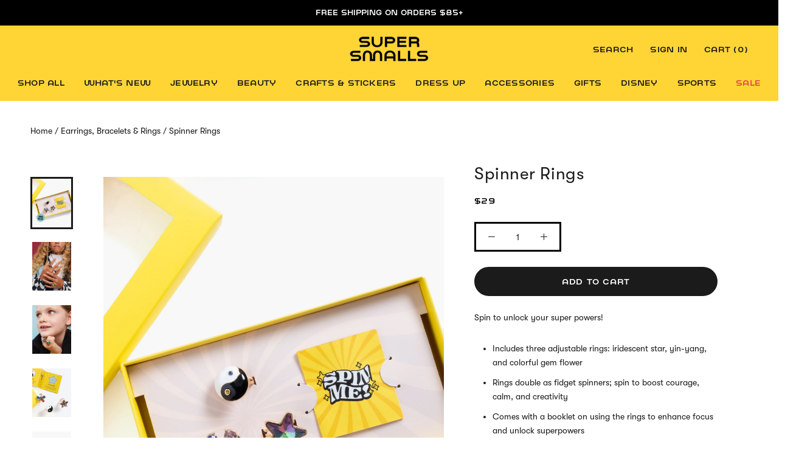

--- FILE ---
content_type: text/html; charset=utf-8
request_url: https://supersmalls.com/collections/earrings-bracelets-rings/products/spinner-rings
body_size: 63945
content:
<!doctype html>

<html class="no-js" lang="en">
  <head>
    <!-- OneTrust Cookies Consent Notice start for supersmalls.com -->
    <script src="https://cdn.cookielaw.org/scripttemplates/otSDKStub.js"  type="text/javascript" charset="UTF-8" data-domain-script="0191d76f-3a4f-7672-83df-4ac26f452f67" async defer></script>
    <script type="text/javascript">
    function OptanonWrapper() { }
    </script>    
    <!-- OneTrust Cookies Consent Notice end for supersmalls.com -->
        
    
<script src="https://sapi.negate.io/script/ni/Ug46Qg1g1hv2wJrKUdA==?shop=super-smalls.myshopify.com" async defer></script>
    <meta name="facebook-domain-verification" content="lxcpgcvj83jf3wlngn1mzblv7odblu" />
    <!-- Google Tag Manager -->
<script async>(function(w,d,s,l,i){w[l]=w[l]||[];w[l].push({'gtm.start':
new Date().getTime(),event:'gtm.js'});var f=d.getElementsByTagName(s)[0],
j=d.createElement(s),dl=l!='dataLayer'?'&l='+l:'';j.async=true;j.src=
'https://www.googletagmanager.com/gtm.js?id='+i+dl;f.parentNode.insertBefore(j,f);
})(window,document,'script','dataLayer','GTM-WSJG27Q');</script>
<!-- End Google Tag Manager -->
    
    <!-- Global site tag (gtag.js) - Google Ads: 667048141 -->
<script async src="https://www.googletagmanager.com/gtag/js?id=AW-667048141"></script>
<script>
  window.dataLayer = window.dataLayer || [];
  function gtag(){dataLayer.push(arguments);}
  gtag('js', new Date());

  gtag('config', 'AW-667048141');
      
</script>

    
    

    <!-- Microsoft Ads Pixel -->
    <script>(function(w,d,t,r,u){var f,n,i;w[u]=w[u]||[],f=function(){var o={ti:"17452902"};o.q=w[u],w[u]=new UET(o),w[u].push("pageLoad")},n=d.createElement(t),n.src=r,n.async=1,n.onload=n.onreadystatechange=function(){var s=this.readyState;s&&s!=="loaded"&&s!=="complete"||(f(),n.onload=n.onreadystatechange=null)},i=d.getElementsByTagName(t)[0],i.parentNode.insertBefore(n,i)})(window,document,"script","//bat.bing.com/bat.js","uetq");</script>
    <!-- End Microsoft Ads Pixel -->
    <meta charset="utf-8"> 
    <meta http-equiv="X-UA-Compatible" content="IE=edge,chrome=1"><meta name="viewport" content="width=device-width, initial-scale=1.0, height=device-height, minimum-scale=1.0, user-scalable=1, viewport-fit=cover">
    <meta name="theme-color" content="">
    <meta http-equiv="Cache-Control" content="public, max-age=31536000">
    <meta name="format-detection" content="telephone=no">
    <meta http-equiv="X-DNS-Prefetch-Control" content="on">
    <link rel="dns-prefetch" href="//cdn.cookielaw.org">
    <link rel="dns-prefetch" href="//cdn.shopify.com">
    <link rel="dns-prefetch" href="//www.googletagmanager.com">
    <link rel="dns-prefetch" href="//d3k81ch9hvuctc.cloudfront.net">
    <link rel="dns-prefetch" href="//cdn.jsdelivr.net">
    <link rel="dns-prefetch" href="//static.hotjar.com">
    <meta name="referrer" content="strict-origin-when-cross-origin">
<meta name="google-site-verification" content="-OrniPHRusJBN9taszbmdUM7OHGk9vQ6xMbpRoj-G5Y" /><!-- ecomdepartment 6/29/2023 -->
    <meta name="google-site-verification" content="3w8pZHT2Q10Y1eC8z3A_qzl0dO_lybgXCVceeBdpugM" /><!-- hello@supersmall.com 6/29/2023-->
    <meta name="p:domain_verify" content="835e7fff5cab0af28df76922c63e890e"/>
		<meta name="google-site-verification" content="HMSTn9WC7exloftRnhn2jy47xw9Uniq_aEj9jfUTUBk" />

    <title>
      Spinner Rings &ndash; Super Smalls
    </title><meta name="description" content="Spin to unlock your super powers! Includes three adjustable rings: iridescent star, yin-yang, and colorful gem flower Rings double as fidget spinners; spin to boost courage, calm, and creativity Comes with a booklet on using the rings to enhance focus and unlock superpowers Rings are size 4 and adjustable Small parts, "><link rel="canonical" href="https://supersmalls.com/products/spinner-rings"><link rel="shortcut icon" href="//supersmalls.com/cdn/shop/files/mstile-70x70_32x32.png?v=1613727022" type="image/png"><link rel="preconnect" href="https://cdn.shopify.com" crossorigin><link rel="preload" as="style" href="//supersmalls.com/cdn/shop/t/223/assets/theme.scss.css?v=2982640372220283901767651614">
    <link rel="preload" as="font" type="font/woff2" href="//supersmalls.com/cdn/shop/t/223/assets/GT-Walsheim-Regular.woff2?v=23835699219140311191767651525" crossorigin><link rel="preload" as="script" href="//supersmalls.com/cdn/shop/t/223/assets/theme.js?v=158095418315724435911767651525">
    <link rel="preload" as="script" href="//supersmalls.com/cdn/shop/t/223/assets/libs.min.js?v=94773305238283442361767651525"><link rel="preload" as="image" href="https://cdn.shopify.com/s/files/1/0264/0235/7296/files/home-hero-headline.png?306" fetchpriority="high"><script>
      // Force immediate discovery and loading of LCP images
      (function() {
        const lcpImages = [
          'https://cdn.shopify.com/s/files/1/0264/0235/7296/files/home-hero-headline.png?306'
        ];
        
        lcpImages.forEach(function(url) {
          const img = new Image();
          img.src = url;
          img.fetchPriority = 'high';
          img.loading = 'eager';
        });
      })();
      
      // Delay cookie consent to prevent LCP blocking
      (function() {
        let lcpCompleted = false;
        
        // Mark LCP as completed after a delay
        setTimeout(function() {
          lcpCompleted = true;
          // Show cookie consent after LCP
          const cookieElements = document.querySelectorAll('#onetrust-consent-sdk, #onetrust-policy-text, #onetrust-banner-sdk, .ot-sdk-container, #ot-sdk-btn-floating');
          cookieElements.forEach(function(el) {
            if (el) {
              el.style.display = 'block';
              el.style.visibility = 'visible';
              el.style.opacity = '1';
              el.classList.add('ot-sdk-show');
            }
          });
        }, 1000); // Show after 1 second to ensure LCP completes
        
        // Also listen for LCP event if available
        if ('PerformanceObserver' in window) {
          try {
            const observer = new PerformanceObserver(function(list) {
              const entries = list.getEntries();
              if (entries.length > 0) {
                lcpCompleted = true;
              }
            });
            observer.observe({entryTypes: ['largest-contentful-paint']});
          } catch (e) {
            // Fallback to timeout
          }
        }
      })();
      
      // Update cookie consent link text for SEO
      (function() {
        function updateCookieConsentLink() {
          // Find all links that point to cookiepedia or contain "More information" text
          const links = document.querySelectorAll('a[href*="cookiepedia"], a[href*="giving-consent-to-cookies"]');
          links.forEach(function(link) {
            // Check if link text is generic like "More information" or similar
            const linkText = link.textContent.trim().toLowerCase();
            if (linkText === 'more information' || linkText === 'more info' || linkText === 'learn more' || linkText.length < 15) {
              link.textContent = 'Learn more about cookie consent and privacy settings';
              // Also update aria-label if it exists
              if (!link.getAttribute('aria-label')) {
                link.setAttribute('aria-label', 'Learn more about cookie consent and privacy settings');
              }
            }
          });
          
          // Also check for links in OneTrust banner/policy text areas
          const onetrustContainers = document.querySelectorAll('#onetrust-consent-sdk, #onetrust-policy-text, #onetrust-banner-sdk, .ot-sdk-container');
          onetrustContainers.forEach(function(container) {
            const genericLinks = container.querySelectorAll('a');
            genericLinks.forEach(function(link) {
              const href = link.getAttribute('href') || '';
              const linkText = link.textContent.trim().toLowerCase();
              if ((href.includes('cookiepedia') || href.includes('giving-consent-to-cookies')) && 
                  (linkText === 'more information' || linkText === 'more info' || linkText === 'learn more' || linkText.length < 15)) {
                link.textContent = 'Learn more about cookie consent and privacy settings';
                if (!link.getAttribute('aria-label')) {
                  link.setAttribute('aria-label', 'Learn more about cookie consent and privacy settings');
                }
              }
            });
          });
        }
        
        // Run immediately
        updateCookieConsentLink();
        
        // Run after OneTrust loads (using MutationObserver)
        function setupMutationObserver() {
          if ('MutationObserver' in window && document.body) {
            const observer = new MutationObserver(function(mutations) {
              updateCookieConsentLink();
            });
            
            // Observe document body for changes
            observer.observe(document.body, {
              childList: true,
              subtree: true
            });
            
            // Also run periodically to catch late-loading elements
            setTimeout(updateCookieConsentLink, 2000);
            setTimeout(updateCookieConsentLink, 5000);
          } else if (document.readyState === 'loading') {
            // If body doesn't exist yet, wait for DOMContentLoaded
            document.addEventListener('DOMContentLoaded', setupMutationObserver);
          } else {
            // Fallback: try again after a short delay
            setTimeout(setupMutationObserver, 100);
          }
        }
        
        // Setup observer when DOM is ready
        if (document.body) {
          setupMutationObserver();
        } else {
          document.addEventListener('DOMContentLoaded', setupMutationObserver);
        }
        
        // Run when OneTrust wrapper function is called
        // Wrap the existing OptanonWrapper function
        if (typeof window.OptanonWrapper === 'function') {
          const originalOptanonWrapper = window.OptanonWrapper;
          window.OptanonWrapper = function() {
            if (originalOptanonWrapper) {
              originalOptanonWrapper();
            }
            setTimeout(updateCookieConsentLink, 500);
          };
        } else {
          // If OptanonWrapper doesn't exist yet, create it
          window.OptanonWrapper = function() {
            setTimeout(updateCookieConsentLink, 500);
          };
        }
      })();
    </script>

    <meta property="og:type" content="product">
  <meta property="og:title" content="Spinner Rings">
  <meta property="og:description" content="Spin to unlock your super powers!

Includes three adjustable rings: iridescent star, yin-yang, and colorful gem flower

Rings double as fidget spinners; spin..."><meta property="og:image" content="http://supersmalls.com/cdn/shop/files/SS_Spinner_RS5-MULTI_PDP_4x5_1_grande.jpg?v=1762459546">
    <meta property="og:image:secure_url" content="https://supersmalls.com/cdn/shop/files/SS_Spinner_RS5-MULTI_PDP_4x5_1_grande.jpg?v=1762459546"><meta property="og:image" content="http://supersmalls.com/cdn/shop/products/Elise_02482-4x5_grande.jpg?v=1748782867">
    <meta property="og:image:secure_url" content="https://supersmalls.com/cdn/shop/products/Elise_02482-4x5_grande.jpg?v=1748782867"><meta property="og:image" content="http://supersmalls.com/cdn/shop/products/Emma_01205-4x5_grande.jpg?v=1748782867">
    <meta property="og:image:secure_url" content="https://supersmalls.com/cdn/shop/products/Emma_01205-4x5_grande.jpg?v=1748782867"><meta property="product:price:amount" content="29.00">
  <meta property="product:price:currency" content="USD"><meta property="og:url" content="https://supersmalls.com/products/spinner-rings">
<meta property="og:site_name" content="Super Smalls"><meta name="twitter:card" content="summary"><meta name="twitter:title" content="Spinner Rings">
  <meta name="twitter:description" content="Spin to unlock your super powers!

Includes three adjustable rings: iridescent star, yin-yang, and colorful gem flower

Rings double as fidget spinners; spin to boost courage, calm, and creativity

Comes with a booklet on using the rings to enhance focus and unlock superpowers

Rings are size 4 and adjustable

Small parts, not intended for children under 3 years
">
  <meta name="twitter:image" content="https://supersmalls.com/cdn/shop/files/SS_Spinner_RS5-MULTI_PDP_4x5_1_600x600_crop_center.jpg?v=1762459546">

    <script>window.performance && window.performance.mark && window.performance.mark('shopify.content_for_header.start');</script><meta name="google-site-verification" content="3w8pZHT2Q10Y1eC8z3A_qzl0dO_lybgXCVceeBdpugM">
<meta id="shopify-digital-wallet" name="shopify-digital-wallet" content="/26402357296/digital_wallets/dialog">
<meta name="shopify-checkout-api-token" content="bebeac2744131ce96880506affb2197b">
<meta id="in-context-paypal-metadata" data-shop-id="26402357296" data-venmo-supported="true" data-environment="production" data-locale="en_US" data-paypal-v4="true" data-currency="USD">
<link rel="alternate" type="application/json+oembed" href="https://supersmalls.com/products/spinner-rings.oembed">
<script async="async" src="/checkouts/internal/preloads.js?locale=en-US"></script>
<link rel="preconnect" href="https://shop.app" crossorigin="anonymous">
<script async="async" src="https://shop.app/checkouts/internal/preloads.js?locale=en-US&shop_id=26402357296" crossorigin="anonymous"></script>
<script id="apple-pay-shop-capabilities" type="application/json">{"shopId":26402357296,"countryCode":"US","currencyCode":"USD","merchantCapabilities":["supports3DS"],"merchantId":"gid:\/\/shopify\/Shop\/26402357296","merchantName":"Super Smalls","requiredBillingContactFields":["postalAddress","email"],"requiredShippingContactFields":["postalAddress","email"],"shippingType":"shipping","supportedNetworks":["visa","masterCard","amex","discover","elo","jcb"],"total":{"type":"pending","label":"Super Smalls","amount":"1.00"},"shopifyPaymentsEnabled":true,"supportsSubscriptions":true}</script>
<script id="shopify-features" type="application/json">{"accessToken":"bebeac2744131ce96880506affb2197b","betas":["rich-media-storefront-analytics"],"domain":"supersmalls.com","predictiveSearch":true,"shopId":26402357296,"locale":"en"}</script>
<script>var Shopify = Shopify || {};
Shopify.shop = "super-smalls.myshopify.com";
Shopify.locale = "en";
Shopify.currency = {"active":"USD","rate":"1.0"};
Shopify.country = "US";
Shopify.theme = {"name":"DRAFT - 1.6.26 V Day Homepage","id":139393564720,"schema_name":"Prestige","schema_version":"4.4.2","theme_store_id":null,"role":"main"};
Shopify.theme.handle = "null";
Shopify.theme.style = {"id":null,"handle":null};
Shopify.cdnHost = "supersmalls.com/cdn";
Shopify.routes = Shopify.routes || {};
Shopify.routes.root = "/";</script>
<script type="module">!function(o){(o.Shopify=o.Shopify||{}).modules=!0}(window);</script>
<script>!function(o){function n(){var o=[];function n(){o.push(Array.prototype.slice.apply(arguments))}return n.q=o,n}var t=o.Shopify=o.Shopify||{};t.loadFeatures=n(),t.autoloadFeatures=n()}(window);</script>
<script>
  window.ShopifyPay = window.ShopifyPay || {};
  window.ShopifyPay.apiHost = "shop.app\/pay";
  window.ShopifyPay.redirectState = null;
</script>
<script id="shop-js-analytics" type="application/json">{"pageType":"product"}</script>
<script defer="defer" async type="module" src="//supersmalls.com/cdn/shopifycloud/shop-js/modules/v2/client.init-shop-cart-sync_BT-GjEfc.en.esm.js"></script>
<script defer="defer" async type="module" src="//supersmalls.com/cdn/shopifycloud/shop-js/modules/v2/chunk.common_D58fp_Oc.esm.js"></script>
<script defer="defer" async type="module" src="//supersmalls.com/cdn/shopifycloud/shop-js/modules/v2/chunk.modal_xMitdFEc.esm.js"></script>
<script type="module">
  await import("//supersmalls.com/cdn/shopifycloud/shop-js/modules/v2/client.init-shop-cart-sync_BT-GjEfc.en.esm.js");
await import("//supersmalls.com/cdn/shopifycloud/shop-js/modules/v2/chunk.common_D58fp_Oc.esm.js");
await import("//supersmalls.com/cdn/shopifycloud/shop-js/modules/v2/chunk.modal_xMitdFEc.esm.js");

  window.Shopify.SignInWithShop?.initShopCartSync?.({"fedCMEnabled":true,"windoidEnabled":true});

</script>
<script>
  window.Shopify = window.Shopify || {};
  if (!window.Shopify.featureAssets) window.Shopify.featureAssets = {};
  window.Shopify.featureAssets['shop-js'] = {"shop-cart-sync":["modules/v2/client.shop-cart-sync_DZOKe7Ll.en.esm.js","modules/v2/chunk.common_D58fp_Oc.esm.js","modules/v2/chunk.modal_xMitdFEc.esm.js"],"init-fed-cm":["modules/v2/client.init-fed-cm_B6oLuCjv.en.esm.js","modules/v2/chunk.common_D58fp_Oc.esm.js","modules/v2/chunk.modal_xMitdFEc.esm.js"],"shop-cash-offers":["modules/v2/client.shop-cash-offers_D2sdYoxE.en.esm.js","modules/v2/chunk.common_D58fp_Oc.esm.js","modules/v2/chunk.modal_xMitdFEc.esm.js"],"shop-login-button":["modules/v2/client.shop-login-button_QeVjl5Y3.en.esm.js","modules/v2/chunk.common_D58fp_Oc.esm.js","modules/v2/chunk.modal_xMitdFEc.esm.js"],"pay-button":["modules/v2/client.pay-button_DXTOsIq6.en.esm.js","modules/v2/chunk.common_D58fp_Oc.esm.js","modules/v2/chunk.modal_xMitdFEc.esm.js"],"shop-button":["modules/v2/client.shop-button_DQZHx9pm.en.esm.js","modules/v2/chunk.common_D58fp_Oc.esm.js","modules/v2/chunk.modal_xMitdFEc.esm.js"],"avatar":["modules/v2/client.avatar_BTnouDA3.en.esm.js"],"init-windoid":["modules/v2/client.init-windoid_CR1B-cfM.en.esm.js","modules/v2/chunk.common_D58fp_Oc.esm.js","modules/v2/chunk.modal_xMitdFEc.esm.js"],"init-shop-for-new-customer-accounts":["modules/v2/client.init-shop-for-new-customer-accounts_C_vY_xzh.en.esm.js","modules/v2/client.shop-login-button_QeVjl5Y3.en.esm.js","modules/v2/chunk.common_D58fp_Oc.esm.js","modules/v2/chunk.modal_xMitdFEc.esm.js"],"init-shop-email-lookup-coordinator":["modules/v2/client.init-shop-email-lookup-coordinator_BI7n9ZSv.en.esm.js","modules/v2/chunk.common_D58fp_Oc.esm.js","modules/v2/chunk.modal_xMitdFEc.esm.js"],"init-shop-cart-sync":["modules/v2/client.init-shop-cart-sync_BT-GjEfc.en.esm.js","modules/v2/chunk.common_D58fp_Oc.esm.js","modules/v2/chunk.modal_xMitdFEc.esm.js"],"shop-toast-manager":["modules/v2/client.shop-toast-manager_DiYdP3xc.en.esm.js","modules/v2/chunk.common_D58fp_Oc.esm.js","modules/v2/chunk.modal_xMitdFEc.esm.js"],"init-customer-accounts":["modules/v2/client.init-customer-accounts_D9ZNqS-Q.en.esm.js","modules/v2/client.shop-login-button_QeVjl5Y3.en.esm.js","modules/v2/chunk.common_D58fp_Oc.esm.js","modules/v2/chunk.modal_xMitdFEc.esm.js"],"init-customer-accounts-sign-up":["modules/v2/client.init-customer-accounts-sign-up_iGw4briv.en.esm.js","modules/v2/client.shop-login-button_QeVjl5Y3.en.esm.js","modules/v2/chunk.common_D58fp_Oc.esm.js","modules/v2/chunk.modal_xMitdFEc.esm.js"],"shop-follow-button":["modules/v2/client.shop-follow-button_CqMgW2wH.en.esm.js","modules/v2/chunk.common_D58fp_Oc.esm.js","modules/v2/chunk.modal_xMitdFEc.esm.js"],"checkout-modal":["modules/v2/client.checkout-modal_xHeaAweL.en.esm.js","modules/v2/chunk.common_D58fp_Oc.esm.js","modules/v2/chunk.modal_xMitdFEc.esm.js"],"shop-login":["modules/v2/client.shop-login_D91U-Q7h.en.esm.js","modules/v2/chunk.common_D58fp_Oc.esm.js","modules/v2/chunk.modal_xMitdFEc.esm.js"],"lead-capture":["modules/v2/client.lead-capture_BJmE1dJe.en.esm.js","modules/v2/chunk.common_D58fp_Oc.esm.js","modules/v2/chunk.modal_xMitdFEc.esm.js"],"payment-terms":["modules/v2/client.payment-terms_Ci9AEqFq.en.esm.js","modules/v2/chunk.common_D58fp_Oc.esm.js","modules/v2/chunk.modal_xMitdFEc.esm.js"]};
</script>
<script>(function() {
  var isLoaded = false;
  function asyncLoad() {
    if (isLoaded) return;
    isLoaded = true;
    var urls = ["https:\/\/assets.dailykarma.io\/prod\/init-v3.js?v2\u0026shop=super-smalls.myshopify.com"];
    for (var i = 0; i < urls.length; i++) {
      var s = document.createElement('script');
      s.type = 'text/javascript';
      s.async = true;
      s.src = urls[i];
      var x = document.getElementsByTagName('script')[0];
      x.parentNode.insertBefore(s, x);
    }
  };
  if(window.attachEvent) {
    window.attachEvent('onload', asyncLoad);
  } else {
    window.addEventListener('load', asyncLoad, false);
  }
})();</script>
<script id="__st">var __st={"a":26402357296,"offset":-18000,"reqid":"4805fbce-954b-419f-a613-30211a325073-1769040203","pageurl":"supersmalls.com\/collections\/earrings-bracelets-rings\/products\/spinner-rings","u":"cb0525379dce","p":"product","rtyp":"product","rid":6990972321840};</script>
<script>window.ShopifyPaypalV4VisibilityTracking = true;</script>
<script id="captcha-bootstrap">!function(){'use strict';const t='contact',e='account',n='new_comment',o=[[t,t],['blogs',n],['comments',n],[t,'customer']],c=[[e,'customer_login'],[e,'guest_login'],[e,'recover_customer_password'],[e,'create_customer']],r=t=>t.map((([t,e])=>`form[action*='/${t}']:not([data-nocaptcha='true']) input[name='form_type'][value='${e}']`)).join(','),a=t=>()=>t?[...document.querySelectorAll(t)].map((t=>t.form)):[];function s(){const t=[...o],e=r(t);return a(e)}const i='password',u='form_key',d=['recaptcha-v3-token','g-recaptcha-response','h-captcha-response',i],f=()=>{try{return window.sessionStorage}catch{return}},m='__shopify_v',_=t=>t.elements[u];function p(t,e,n=!1){try{const o=window.sessionStorage,c=JSON.parse(o.getItem(e)),{data:r}=function(t){const{data:e,action:n}=t;return t[m]||n?{data:e,action:n}:{data:t,action:n}}(c);for(const[e,n]of Object.entries(r))t.elements[e]&&(t.elements[e].value=n);n&&o.removeItem(e)}catch(o){console.error('form repopulation failed',{error:o})}}const l='form_type',E='cptcha';function T(t){t.dataset[E]=!0}const w=window,h=w.document,L='Shopify',v='ce_forms',y='captcha';let A=!1;((t,e)=>{const n=(g='f06e6c50-85a8-45c8-87d0-21a2b65856fe',I='https://cdn.shopify.com/shopifycloud/storefront-forms-hcaptcha/ce_storefront_forms_captcha_hcaptcha.v1.5.2.iife.js',D={infoText:'Protected by hCaptcha',privacyText:'Privacy',termsText:'Terms'},(t,e,n)=>{const o=w[L][v],c=o.bindForm;if(c)return c(t,g,e,D).then(n);var r;o.q.push([[t,g,e,D],n]),r=I,A||(h.body.append(Object.assign(h.createElement('script'),{id:'captcha-provider',async:!0,src:r})),A=!0)});var g,I,D;w[L]=w[L]||{},w[L][v]=w[L][v]||{},w[L][v].q=[],w[L][y]=w[L][y]||{},w[L][y].protect=function(t,e){n(t,void 0,e),T(t)},Object.freeze(w[L][y]),function(t,e,n,w,h,L){const[v,y,A,g]=function(t,e,n){const i=e?o:[],u=t?c:[],d=[...i,...u],f=r(d),m=r(i),_=r(d.filter((([t,e])=>n.includes(e))));return[a(f),a(m),a(_),s()]}(w,h,L),I=t=>{const e=t.target;return e instanceof HTMLFormElement?e:e&&e.form},D=t=>v().includes(t);t.addEventListener('submit',(t=>{const e=I(t);if(!e)return;const n=D(e)&&!e.dataset.hcaptchaBound&&!e.dataset.recaptchaBound,o=_(e),c=g().includes(e)&&(!o||!o.value);(n||c)&&t.preventDefault(),c&&!n&&(function(t){try{if(!f())return;!function(t){const e=f();if(!e)return;const n=_(t);if(!n)return;const o=n.value;o&&e.removeItem(o)}(t);const e=Array.from(Array(32),(()=>Math.random().toString(36)[2])).join('');!function(t,e){_(t)||t.append(Object.assign(document.createElement('input'),{type:'hidden',name:u})),t.elements[u].value=e}(t,e),function(t,e){const n=f();if(!n)return;const o=[...t.querySelectorAll(`input[type='${i}']`)].map((({name:t})=>t)),c=[...d,...o],r={};for(const[a,s]of new FormData(t).entries())c.includes(a)||(r[a]=s);n.setItem(e,JSON.stringify({[m]:1,action:t.action,data:r}))}(t,e)}catch(e){console.error('failed to persist form',e)}}(e),e.submit())}));const S=(t,e)=>{t&&!t.dataset[E]&&(n(t,e.some((e=>e===t))),T(t))};for(const o of['focusin','change'])t.addEventListener(o,(t=>{const e=I(t);D(e)&&S(e,y())}));const B=e.get('form_key'),M=e.get(l),P=B&&M;t.addEventListener('DOMContentLoaded',(()=>{const t=y();if(P)for(const e of t)e.elements[l].value===M&&p(e,B);[...new Set([...A(),...v().filter((t=>'true'===t.dataset.shopifyCaptcha))])].forEach((e=>S(e,t)))}))}(h,new URLSearchParams(w.location.search),n,t,e,['guest_login'])})(!0,!1)}();</script>
<script integrity="sha256-4kQ18oKyAcykRKYeNunJcIwy7WH5gtpwJnB7kiuLZ1E=" data-source-attribution="shopify.loadfeatures" defer="defer" src="//supersmalls.com/cdn/shopifycloud/storefront/assets/storefront/load_feature-a0a9edcb.js" crossorigin="anonymous"></script>
<script crossorigin="anonymous" defer="defer" src="//supersmalls.com/cdn/shopifycloud/storefront/assets/shopify_pay/storefront-65b4c6d7.js?v=20250812"></script>
<script data-source-attribution="shopify.dynamic_checkout.dynamic.init">var Shopify=Shopify||{};Shopify.PaymentButton=Shopify.PaymentButton||{isStorefrontPortableWallets:!0,init:function(){window.Shopify.PaymentButton.init=function(){};var t=document.createElement("script");t.src="https://supersmalls.com/cdn/shopifycloud/portable-wallets/latest/portable-wallets.en.js",t.type="module",document.head.appendChild(t)}};
</script>
<script data-source-attribution="shopify.dynamic_checkout.buyer_consent">
  function portableWalletsHideBuyerConsent(e){var t=document.getElementById("shopify-buyer-consent"),n=document.getElementById("shopify-subscription-policy-button");t&&n&&(t.classList.add("hidden"),t.setAttribute("aria-hidden","true"),n.removeEventListener("click",e))}function portableWalletsShowBuyerConsent(e){var t=document.getElementById("shopify-buyer-consent"),n=document.getElementById("shopify-subscription-policy-button");t&&n&&(t.classList.remove("hidden"),t.removeAttribute("aria-hidden"),n.addEventListener("click",e))}window.Shopify?.PaymentButton&&(window.Shopify.PaymentButton.hideBuyerConsent=portableWalletsHideBuyerConsent,window.Shopify.PaymentButton.showBuyerConsent=portableWalletsShowBuyerConsent);
</script>
<script data-source-attribution="shopify.dynamic_checkout.cart.bootstrap">document.addEventListener("DOMContentLoaded",(function(){function t(){return document.querySelector("shopify-accelerated-checkout-cart, shopify-accelerated-checkout")}if(t())Shopify.PaymentButton.init();else{new MutationObserver((function(e,n){t()&&(Shopify.PaymentButton.init(),n.disconnect())})).observe(document.body,{childList:!0,subtree:!0})}}));
</script>
<link id="shopify-accelerated-checkout-styles" rel="stylesheet" media="screen" href="https://supersmalls.com/cdn/shopifycloud/portable-wallets/latest/accelerated-checkout-backwards-compat.css" crossorigin="anonymous">
<style id="shopify-accelerated-checkout-cart">
        #shopify-buyer-consent {
  margin-top: 1em;
  display: inline-block;
  width: 100%;
}

#shopify-buyer-consent.hidden {
  display: none;
}

#shopify-subscription-policy-button {
  background: none;
  border: none;
  padding: 0;
  text-decoration: underline;
  font-size: inherit;
  cursor: pointer;
}

#shopify-subscription-policy-button::before {
  box-shadow: none;
}

      </style>

<script>window.performance && window.performance.mark && window.performance.mark('shopify.content_for_header.end');</script>
<script>window.BOLD = window.BOLD || {};
    window.BOLD.common = window.BOLD.common || {};
    window.BOLD.common.Shopify = window.BOLD.common.Shopify || {};
    window.BOLD.common.Shopify.shop = {
      domain: 'supersmalls.com',
      permanent_domain: 'super-smalls.myshopify.com',
      url: 'https://supersmalls.com',
      secure_url: 'https://supersmalls.com',
      money_format: "${{amount}}",
      currency: "USD"
    };
    window.BOLD.common.Shopify.customer = {
      id: null,
      tags: null,
    };
    window.BOLD.common.Shopify.cart = {"note":null,"attributes":{},"original_total_price":0,"total_price":0,"total_discount":0,"total_weight":0.0,"item_count":0,"items":[],"requires_shipping":false,"currency":"USD","items_subtotal_price":0,"cart_level_discount_applications":[],"checkout_charge_amount":0};
    window.BOLD.common.template = 'product';window.BOLD.common.Shopify.formatMoney = function(money, format) {
        function n(t, e) {
            return "undefined" == typeof t ? e : t
        }
        function r(t, e, r, i) {
            if (e = n(e, 2),
                r = n(r, ","),
                i = n(i, "."),
            isNaN(t) || null == t)
                return 0;
            t = (t / 100).toFixed(e);
            var o = t.split(".")
                , a = o[0].replace(/(\d)(?=(\d\d\d)+(?!\d))/g, "$1" + r)
                , s = o[1] ? i + o[1] : "";
            return a + s
        }
        "string" == typeof money && (money = money.replace(".", ""));
        var i = ""
            , o = /\{\{\s*(\w+)\s*\}\}/
            , a = format || window.BOLD.common.Shopify.shop.money_format || window.Shopify.money_format || "$ {{ amount }}";
        switch (a.match(o)[1]) {
            case "amount":
                i = r(money, 2, ",", ".");
                break;
            case "amount_no_decimals":
                i = r(money, 0, ",", ".");
                break;
            case "amount_with_comma_separator":
                i = r(money, 2, ".", ",");
                break;
            case "amount_no_decimals_with_comma_separator":
                i = r(money, 0, ".", ",");
                break;
            case "amount_with_space_separator":
                i = r(money, 2, " ", ",");
                break;
            case "amount_no_decimals_with_space_separator":
                i = r(money, 0, " ", ",");
                break;
            case "amount_with_apostrophe_separator":
                i = r(money, 2, "'", ".");
                break;
        }
        return a.replace(o, i);
    };
    window.BOLD.common.Shopify.saveProduct = function (handle, product) {
      if (typeof handle === 'string' && typeof window.BOLD.common.Shopify.products[handle] === 'undefined') {
        if (typeof product === 'number') {
          window.BOLD.common.Shopify.handles[product] = handle;
          product = { id: product };
        }
        window.BOLD.common.Shopify.products[handle] = product;
      }
    };
    window.BOLD.common.Shopify.saveVariant = function (variant_id, variant) {
      if (typeof variant_id === 'number' && typeof window.BOLD.common.Shopify.variants[variant_id] === 'undefined') {
        window.BOLD.common.Shopify.variants[variant_id] = variant;
      }
    };window.BOLD.common.Shopify.products = window.BOLD.common.Shopify.products || {};
    window.BOLD.common.Shopify.variants = window.BOLD.common.Shopify.variants || {};
    window.BOLD.common.Shopify.handles = window.BOLD.common.Shopify.handles || {};window.BOLD.common.Shopify.handle = "spinner-rings"
window.BOLD.common.Shopify.saveProduct("spinner-rings", 6990972321840);window.BOLD.common.Shopify.saveVariant(40339275218992, { product_id: 6990972321840, product_handle: "spinner-rings", price: 2900, group_id: '', csp_metafield: {}});window.BOLD.apps_installed = {"Product Upsell":3} || {};window.BOLD.common.Shopify.saveProduct("heartfelt-sparkle-ring-set", 7738286735408);window.BOLD.common.Shopify.saveVariant(42397112205360, { product_id: 7738286735408, product_handle: "heartfelt-sparkle-ring-set", price: 2900, group_id: '', csp_metafield: {}});window.BOLD.common.Shopify.saveProduct("enchanted-charm-gift-set", 7667031834672);window.BOLD.common.Shopify.saveVariant(42006149136432, { product_id: 7667031834672, product_handle: "enchanted-charm-gift-set", price: 5500, group_id: '', csp_metafield: {}});window.BOLD.common.Shopify.saveProduct("power-lunch-ring-set", 4330617634864);window.BOLD.common.Shopify.saveVariant(31117641482288, { product_id: 4330617634864, product_handle: "power-lunch-ring-set", price: 2900, group_id: '', csp_metafield: {}});window.BOLD.common.Shopify.saveProduct("central-park-pearl-hair-ties", 6747291123760);window.BOLD.common.Shopify.saveVariant(39810918088752, { product_id: 6747291123760, product_handle: "central-park-pearl-hair-ties", price: 2400, group_id: '', csp_metafield: {}});window.BOLD.common.Shopify.saveProduct("disney-princess-5-piece-ring-set", 7437711179824);window.BOLD.common.Shopify.saveVariant(41393149280304, { product_id: 7437711179824, product_handle: "disney-princess-5-piece-ring-set", price: 2900, group_id: '', csp_metafield: {}});window.BOLD.common.Shopify.saveProduct("make-it-rainbow-mini-diy-bead-kit", 7259514372144);window.BOLD.common.Shopify.saveVariant(40895493996592, { product_id: 7259514372144, product_handle: "make-it-rainbow-mini-diy-bead-kit", price: 2200, group_id: '', csp_metafield: {}});window.BOLD.common.Shopify.saveProduct("make-it-yummy-mini-bead-kit", 7350105800752);window.BOLD.common.Shopify.saveVariant(41152780664880, { product_id: 7350105800752, product_handle: "make-it-yummy-mini-bead-kit", price: 2200, group_id: '', csp_metafield: {}});window.BOLD.common.Shopify.saveProduct("dinner-a-movie-earring-set", 4330623336496);window.BOLD.common.Shopify.saveVariant(31117676478512, { product_id: 4330623336496, product_handle: "dinner-a-movie-earring-set", price: 2900, group_id: '', csp_metafield: {}});window.BOLD.common.Shopify.saveProduct("butterfly-mega-set", 7593393324080);window.BOLD.common.Shopify.saveVariant(41772783009840, { product_id: 7593393324080, product_handle: "butterfly-mega-set", price: 3900, group_id: '', csp_metafield: {}});window.BOLD.common.Shopify.saveProduct("spinner-rings", 6990972321840);window.BOLD.common.Shopify.saveVariant(40339275218992, { product_id: 6990972321840, product_handle: "spinner-rings", price: 2900, group_id: '', csp_metafield: {}});window.BOLD.common.Shopify.saveProduct("content-block-ultimate-beading-destination", 7555147792432);window.BOLD.common.Shopify.saveVariant(41665346732080, { product_id: 7555147792432, product_handle: "content-block-ultimate-beading-destination", price: 100, group_id: '', csp_metafield: {}});window.BOLD.common.Shopify.saveProduct("heart-to-heart-set-1", 4676265214000);window.BOLD.common.Shopify.saveVariant(32429303627824, { product_id: 4676265214000, product_handle: "heart-to-heart-set-1", price: 3400, group_id: '', csp_metafield: {}});window.BOLD.common.Shopify.saveProduct("yummy-charm-gift-set", 7730645270576);window.BOLD.common.Shopify.saveVariant(42371979182128, { product_id: 7730645270576, product_handle: "yummy-charm-gift-set", price: 4300, group_id: '', csp_metafield: {}});window.BOLD.common.Shopify.saveProduct("happy-hour-bracelet-set", 4330634149936);window.BOLD.common.Shopify.saveVariant(31117735198768, { product_id: 4330634149936, product_handle: "happy-hour-bracelet-set", price: 3200, group_id: '', csp_metafield: {}});window.BOLD.common.Shopify.saveProduct("lucky-ladybug-charm-bracelet-copy", 7668957347888);window.BOLD.common.Shopify.saveVariant(42013356032048, { product_id: 7668957347888, product_handle: "lucky-ladybug-charm-bracelet-copy", price: 2200, group_id: '', csp_metafield: {}});window.BOLD.common.Shopify.saveProduct("disney-princess-3-piece-earring-set", 7437712293936);window.BOLD.common.Shopify.saveVariant(41393152262192, { product_id: 7437712293936, product_handle: "disney-princess-3-piece-earring-set", price: 2900, group_id: '', csp_metafield: {}});window.BOLD.common.Shopify.saveProduct("bff-mood-rings", 4476656123952);window.BOLD.common.Shopify.saveVariant(31782106497072, { product_id: 4476656123952, product_handle: "bff-mood-rings", price: 2900, group_id: '', csp_metafield: {}});window.BOLD.common.Shopify.saveProduct("lavender-mega-set", 7593390178352);window.BOLD.common.Shopify.saveVariant(41772775342128, { product_id: 7593390178352, product_handle: "lavender-mega-set", price: 3900, group_id: '', csp_metafield: {}});window.BOLD.common.Shopify.saveProduct("sweet-strawberry-stretchy-bracelet", 7668948664368);window.BOLD.common.Shopify.saveVariant(42013323198512, { product_id: 7668948664368, product_handle: "sweet-strawberry-stretchy-bracelet", price: 1200, group_id: '', csp_metafield: {}});window.BOLD.common.Shopify.saveProduct("garden-get-together-ring-set", 6726197903408);window.BOLD.common.Shopify.saveVariant(39763864420400, { product_id: 6726197903408, product_handle: "garden-get-together-ring-set", price: 2900, group_id: '', csp_metafield: {}});window.BOLD.common.Shopify.saveProduct("mommy-and-me-super-stack-bracelet-set", 6567372062768);window.BOLD.common.Shopify.saveVariant(39449808896048, { product_id: 6567372062768, product_handle: "mommy-and-me-super-stack-bracelet-set", price: 3200, group_id: '', csp_metafield: {}});window.BOLD.common.Shopify.saveProduct("charmed-life-hair-ties", 6747290632240);window.BOLD.common.Shopify.saveVariant(39810917630000, { product_id: 6747290632240, product_handle: "charmed-life-hair-ties", price: 1900, group_id: '', csp_metafield: {}});window.BOLD.common.Shopify.saveProduct("magic-rainbow-stretchy-bracelet-copy", 7668950564912);window.BOLD.common.Shopify.saveVariant(42013329096752, { product_id: 7668950564912, product_handle: "magic-rainbow-stretchy-bracelet-copy", price: 1200, group_id: '', csp_metafield: {}});window.BOLD.common.Shopify.saveProduct("birthstone-charm-bracelet-set", 7669306916912);window.BOLD.common.Shopify.saveVariant(42015149097008, { product_id: 7669306916912, product_handle: "birthstone-charm-bracelet-set", price: 3900, group_id: '', csp_metafield: {}});window.BOLD.common.Shopify.saveProduct("disney-frozen-earring-set", 7669309603888);window.BOLD.common.Shopify.saveVariant(42015164989488, { product_id: 7669309603888, product_handle: "disney-frozen-earring-set", price: 2900, group_id: '', csp_metafield: {}});window.BOLD.common.Shopify.saveProduct("disney-frozen-elsa-icy-sparkle-accessories-set", 7282635866160);window.BOLD.common.Shopify.saveVariant(40956194062384, { product_id: 7282635866160, product_handle: "disney-frozen-elsa-icy-sparkle-accessories-set", price: 4500, group_id: '', csp_metafield: {}});window.BOLD.common.Shopify.saveProduct("disney-minnie-jewelry-kit", 7636771897392);window.BOLD.common.Shopify.saveVariant(41898772103216, { product_id: 7636771897392, product_handle: "disney-minnie-jewelry-kit", price: 3400, group_id: '', csp_metafield: {}});window.BOLD.common.Shopify.saveProduct("disney-moana-jewelry-set", 7547823783984);window.BOLD.common.Shopify.saveVariant(41642919428144, { product_id: 7547823783984, product_handle: "disney-moana-jewelry-set", price: 3400, group_id: '', csp_metafield: {}});window.BOLD.common.Shopify.saveProduct("disney-the-little-mermaid-ariel-charm-accessories-set", 7282637340720);window.BOLD.common.Shopify.saveVariant(40956196945968, { product_id: 7282637340720, product_handle: "disney-the-little-mermaid-ariel-charm-accessories-set", price: 3600, group_id: '', csp_metafield: {}});window.BOLD.common.Shopify.saveProduct("disney-stitch-diy-jewelry-kit", 7636772159536);window.BOLD.common.Shopify.saveVariant(41898772791344, { product_id: 7636772159536, product_handle: "disney-stitch-diy-jewelry-kit", price: 2700, group_id: '', csp_metafield: {}});window.BOLD.common.Shopify.saveProduct("perfectly-pink-mega-set", 7738281984048);window.BOLD.common.Shopify.saveVariant(42397102506032, { product_id: 7738281984048, product_handle: "perfectly-pink-mega-set", price: 3900, group_id: '', csp_metafield: {}});window.BOLD.common.Shopify.saveProduct("disney-mickey-and-friends-super-stack-bracelet-set", 7636768325680);window.BOLD.common.Shopify.saveVariant(41898753884208, { product_id: 7636768325680, product_handle: "disney-mickey-and-friends-super-stack-bracelet-set", price: 3200, group_id: '', csp_metafield: {}});window.BOLD.common.Shopify.metafields = window.BOLD.common.Shopify.metafields || {};window.BOLD.common.Shopify.metafields["bold_rp"] = {};window.BOLD.common.Shopify.metafields["bold_csp_defaults"] = {};window.BOLD.common.cacheParams = window.BOLD.common.cacheParams || {};
</script><link id="MainCssPath" rel="stylesheet" href="//supersmalls.com/cdn/shop/t/223/assets/theme.scss.css?v=2982640372220283901767651614"><link rel="preload" as="style" href="//supersmalls.com/cdn/shop/t/223/assets/custom-styles.css?v=176401439644309422181767651614" onload="this.onload=null;this.rel='stylesheet'">
    <link rel="preload" as="style" href="//supersmalls.com/cdn/shop/t/223/assets/bold-upsell.css?v=51915886505602322711767651525" onload="this.onload=null;this.rel='stylesheet'">
    <link rel="preload" as="style" href="//supersmalls.com/cdn/shop/t/223/assets/bold-upsell-custom.css?v=150135899998303055901767651525" onload="this.onload=null;this.rel='stylesheet'">
    <link rel="preload" as="style" href="//supersmalls.com/cdn/shop/t/223/assets/helpers.css?v=87602524830608977661767651525" onload="this.onload=null;this.rel='stylesheet'">
    <link rel="preload" as="style" href="//supersmalls.com/cdn/shop/t/223/assets/giftwrap.css?v=88626866769781741961767651525" onload="this.onload=null;this.rel='stylesheet'"><noscript>
      <link rel="stylesheet" href="//supersmalls.com/cdn/shop/t/223/assets/custom-styles.css?v=176401439644309422181767651614">
      <link rel="stylesheet" href="//supersmalls.com/cdn/shop/t/223/assets/bold-upsell.css?v=51915886505602322711767651525">
      <link rel="stylesheet" href="//supersmalls.com/cdn/shop/t/223/assets/bold-upsell-custom.css?v=150135899998303055901767651525">
      <link rel="stylesheet" href="//supersmalls.com/cdn/shop/t/223/assets/helpers.css?v=87602524830608977661767651525">
      <link rel="stylesheet" href="//supersmalls.com/cdn/shop/t/223/assets/giftwrap.css?v=88626866769781741961767651525">
    </noscript>

    <script>
      // This allows to expose several variables to the global scope, to be used in scripts
      window.theme = {
        template: "product",
        localeRootUrl: '',
        shopCurrency: "USD",
        moneyFormat: "${{amount}}",
        moneyWithCurrencyFormat: "${{amount}} USD",
        useNativeMultiCurrency: false,
        currencyConversionEnabled: false,
        currencyConversionMoneyFormat: "money_format",
        currencyConversionRoundAmounts: true,
        productImageSize: "natural",
        searchMode: "product,article,page",
        showPageTransition: false,
        showElementStaggering: false,
        showImageZooming: false
      };

      window.languages = {
        cartAddNote: "Gift Card Message",
        cartEditNote: "Edit Order Notes",
        productImageLoadingError: "This image could not be loaded. Please try to reload the page.",
        productFormAddToCart: "Add to cart",
        productFormUnavailable: "Unavailable",
        productFormSoldOut: "Sold Out",
        shippingEstimatorOneResult: "1 option available:",
        shippingEstimatorMoreResults: "{{count}} options available:",
        shippingEstimatorNoResults: "No shipping could be found"
      };

      window.lazySizesConfig = {
        loadHidden: false,
        hFac: 0.5,
        expFactor: 2,
        ricTimeout: 150,
        lazyClass: 'Image--lazyLoad',
        loadingClass: 'Image--lazyLoading',
        loadedClass: 'Image--lazyLoaded'
      };

      document.documentElement.className = document.documentElement.className.replace('no-js', 'js');
      document.documentElement.style.setProperty('--window-height', window.innerHeight + 'px');

      // We do a quick detection of some features (we could use Modernizr but for so little...)
      (function() {
        document.documentElement.className += ((window.CSS && window.CSS.supports('(position: sticky) or (position: -webkit-sticky)')) ? ' supports-sticky' : ' no-supports-sticky');
        document.documentElement.className += (window.matchMedia('(-moz-touch-enabled: 1), (hover: none)')).matches ? ' no-supports-hover' : ' supports-hover';
      }());

      // This code is done to force reload the page when the back button is hit (which allows to fix stale data on cart, for instance)
      if (performance.navigation.type === 2) {
        location.reload(true);
      }
    </script><script src="//supersmalls.com/cdn/shop/t/223/assets/lazysizes.min.js?v=174358363404432586981767651525" async></script>
<script type="text/javascript" src="//supersmalls.com/cdn/shop/t/223/assets/swiper-bundle.min.js?v=146229146742158779041767651525"></script>
		<link rel="stylesheet" href="//supersmalls.com/cdn/shop/t/223/assets/swiper-bundle.min.css?v=16097762162562161241767651525" media="print" onload="this.media='all'">
		<noscript>
			<link rel="stylesheet" href="//supersmalls.com/cdn/shop/t/223/assets/swiper-bundle.min.css?v=16097762162562161241767651525">
		</noscript><!--script src="https://ajax.googleapis.com/ajax/libs/jquery/3.4.1/jquery.min.js"></script-->
    
    
    <script src="https://polyfill-fastly.net/v3/polyfill.min.js?unknown=polyfill&features=Element.prototype.closest,Element.prototype.remove,Element.prototype.classList,Array.prototype.includes,Array.prototype.fill,Object.assign,CustomEvent,IntersectionObserver,IntersectionObserverEntry,URL" defer></script> 
    
    <script src="//supersmalls.com/cdn/shop/t/223/assets/flickity.js?v=97911163996048979671767651525" defer></script><script>
      // Catch GSAP initialization errors
      window.addEventListener('error', function(e) {
        if (e.filename && e.filename.includes('libs.min.js')) {
          console.warn('GSAP initialization error caught:', e.message);
          e.preventDefault(); // Prevent error from breaking page
        }
      }, true);
    </script>
    
    <script src="//supersmalls.com/cdn/shop/t/223/assets/libs.min.js?v=94773305238283442361767651525" defer></script>
    <script id="MainJsPath" src="//supersmalls.com/cdn/shop/t/223/assets/theme.js?v=158095418315724435911767651525" defer></script><script>
      // Critical slideshow initialization - load immediately for better LCP
      document.addEventListener('DOMContentLoaded', function() {
        // Initialize slideshow immediately if present
        const slideshowSection = document.querySelector('.shopify-section--slideshow');
        const heroSection = document.querySelector('.shopify-section--homepage-hero');
        const targetSection = slideshowSection || heroSection;
        
        if (targetSection) {
          // Force immediate display of homeHeroHeadline image for LCP
          const homeHeroHeadlines = targetSection.querySelectorAll('.homeHeroHeadline');
          homeHeroHeadlines.forEach(function(homeHeroHeadline) {
            if (homeHeroHeadline) {
              homeHeroHeadline.style.opacity = '1';
              homeHeroHeadline.style.visibility = 'visible';
              // Remove any lazy loading classes
              homeHeroHeadline.classList.remove('Image--lazyLoad', 'Image--lazyLoading', 'Image--fadeIn');
              // Force immediate load if it has data-src
              if (homeHeroHeadline.hasAttribute('data-src')) {
                homeHeroHeadline.src = homeHeroHeadline.getAttribute('data-src');
                homeHeroHeadline.removeAttribute('data-src');
              }
              // Ensure fetchpriority is set
              if (!homeHeroHeadline.hasAttribute('fetchpriority')) {
                homeHeroHeadline.setAttribute('fetchpriority', 'high');
              }
              // Ensure loading is set to eager
              if (!homeHeroHeadline.hasAttribute('loading')) {
                homeHeroHeadline.setAttribute('loading', 'eager');
              }
            }
          });
          
          // Force immediate display of header logo for LCP
          const headerLogo = document.querySelector('.Header__LogoImage');
          if (headerLogo) {
            headerLogo.style.opacity = '1';
            headerLogo.style.visibility = 'visible';
            // Remove any lazy loading classes
            headerLogo.classList.remove('Image--lazyLoad', 'Image--lazyLoading', 'Image--fadeIn');
            // Force immediate load if it has data-src
            if (headerLogo.hasAttribute('data-src')) {
              headerLogo.src = headerLogo.getAttribute('data-src');
              headerLogo.removeAttribute('data-src');
            }
          }
          
          // Force immediate display of slideshow content
          const slideshowContent = targetSection.querySelector('.Slideshow__Content');
          if (slideshowContent) {
            slideshowContent.style.opacity = '1';
            slideshowContent.style.visibility = 'visible';
          }
          
          // Prevent GSAP animations on first slide for better LCP
          if (firstSlide) {
            firstSlide.setAttribute('data-lcp-optimized', 'true');
            // Override any GSAP timeline animations for first slide
            // Wait for GSAP to be available before accessing it
            if (typeof window.gsap !== 'undefined' && firstSlide._gsap) {
              try {
                firstSlide._gsap.kill();
              } catch (e) {
                // GSAP might not be fully initialized yet
                console.warn('GSAP animation kill failed:', e);
              }
            }
          }
        }
      });
    </script>
    
    <script src="//supersmalls.com/cdn/shop/t/223/assets/paraxify.js?v=72419235043277254891767651525" defer></script>
    <script src="//supersmalls.com/cdn/shop/t/223/assets/emojiregex.js?v=32863291814806115961767651525" defer></script>
    <script src="//supersmalls.com/cdn/shop/t/223/assets/custom.js?v=130644504476495894431767651525" defer></script>

    
  <script type="application/ld+json">
  {
    "@context": "http://schema.org",
    "@type": "Product",
    "offers": [{
          "@type": "Offer",
          "name": "Default Title",
          "availability":"https://schema.org/InStock",
          "price": "29.00",
          "priceCurrency": "USD",
          "priceValidUntil": "2026-01-31","sku": "RS5-MULTI","url": "https://supersmalls.com/products/spinner-rings?variant=40339275218992"
        }
],
      "gtin12": "850026707502",
      "productId": "850026707502",

    "brand": {
      "name": "Super Smalls"
    },
    "name": "Spinner Rings",
    "description": "Spin to unlock your super powers!\n\nIncludes three adjustable rings: iridescent star, yin-yang, and colorful gem flower\n\nRings double as fidget spinners; spin to boost courage, calm, and creativity\n\nComes with a booklet on using the rings to enhance focus and unlock superpowers\n\nRings are size 4 and adjustable\n\nSmall parts, not intended for children under 3 years\n",
    "category": "jewelry",
    "url": "https://supersmalls.com/products/spinner-rings",
    "sku": "RS5-MULTI",
    "image": {
      "@type": "ImageObject",
      "url": "https://supersmalls.com/cdn/shop/files/SS_Spinner_RS5-MULTI_PDP_4x5_1_1024x.jpg?v=1762459546",
      "image": "https://supersmalls.com/cdn/shop/files/SS_Spinner_RS5-MULTI_PDP_4x5_1_1024x.jpg?v=1762459546",
      "name": "Spinner Rings",
      "width": "1024",
      "height": "1024"
    }
  }
  </script>

    
    <script src="//ajax.googleapis.com/ajax/libs/jquery/3.4.1/jquery.min.js" type="text/javascript"></script>
    
    
    
    <script type="text/javascript"> 
		(function(a,b,c,d,e,f,g){e['ire_o']=c;e[c]=e[c]||function(){(e[c].a=e[c].a||[]).push(arguments)};f=d.createElement(b);g=d.getElementsByTagName(b)[0];f.async=1;f.src=a;g.parentNode.insertBefore(f,g);})('https://d.impactradius-event.com/A2497088-c844-4ec1-b37e-95178ad717641.js','script','ire',document,window);
	</script>

    

  
  









	<!-- Hotjar Tracking Code for https://supersmalls.com/ -->
	<script>
    (function(h,o,t,j,a,r){
        h.hj=h.hj||function(){(h.hj.q=h.hj.q||[]).push(arguments)};
        h._hjSettings={hjid:3199367,hjsv:6};
        a=o.getElementsByTagName('head')[0];
        r=o.createElement('script');r.async=1;
        r.src=t+h._hjSettings.hjid+j+h._hjSettings.hjsv;
        a.appendChild(r);
    })(window,document,'https://static.hotjar.com/c/hotjar-','.js?sv=');
	</script>
	
	<script src="https://cdn.jsdelivr.net/npm/vue@2"></script>
<!-- BEGIN app block: shopify://apps/hulk-form-builder/blocks/app-embed/b6b8dd14-356b-4725-a4ed-77232212b3c3 --><!-- BEGIN app snippet: hulkapps-formbuilder-theme-ext --><script type="text/javascript">
  
  if (typeof window.formbuilder_customer != "object") {
        window.formbuilder_customer = {}
  }

  window.hulkFormBuilder = {
    form_data: {},
    shop_data: {"shop_-sNe69fwRrwTTBaXTnqPMA":{"shop_uuid":"-sNe69fwRrwTTBaXTnqPMA","shop_timezone":"America\/New_York","shop_id":63678,"shop_is_after_submit_enabled":true,"shop_shopify_plan":"Shopify Plus","shop_shopify_domain":"super-smalls.myshopify.com","shop_created_at":"2022-03-21T11:46:38.776-05:00","is_skip_metafield":false,"shop_deleted":false,"shop_disabled":false}},
    settings_data: {"shop_settings":{"shop_customise_msgs":[],"default_customise_msgs":{"is_required":"is required","thank_you":"Thank you! The form was submitted successfully.","processing":"Processing...","valid_data":"Please provide valid data","valid_email":"Provide valid email format","valid_tags":"HTML Tags are not allowed","valid_phone":"Provide valid phone number","valid_captcha":"Please provide valid captcha response","valid_url":"Provide valid URL","only_number_alloud":"Provide valid number in","number_less":"must be less than","number_more":"must be more than","image_must_less":"Image must be less than 20MB","image_number":"Images allowed","image_extension":"Invalid extension! Please provide image file","error_image_upload":"Error in image upload. Please try again.","error_file_upload":"Error in file upload. Please try again.","your_response":"Your response","error_form_submit":"Error occur.Please try again after sometime.","email_submitted":"Form with this email is already submitted","invalid_email_by_zerobounce":"The email address you entered appears to be invalid. Please check it and try again.","download_file":"Download file","card_details_invalid":"Your card details are invalid","card_details":"Card details","please_enter_card_details":"Please enter card details","card_number":"Card number","exp_mm":"Exp MM","exp_yy":"Exp YY","crd_cvc":"CVV","payment_value":"Payment amount","please_enter_payment_amount":"Please enter payment amount","address1":"Address line 1","address2":"Address line 2","city":"City","province":"Province","zipcode":"Zip code","country":"Country","blocked_domain":"This form does not accept addresses from","file_must_less":"File must be less than 20MB","file_extension":"Invalid extension! Please provide file","only_file_number_alloud":"files allowed","previous":"Previous","next":"Next","must_have_a_input":"Please enter at least one field.","please_enter_required_data":"Please enter required data","atleast_one_special_char":"Include at least one special character","atleast_one_lowercase_char":"Include at least one lowercase character","atleast_one_uppercase_char":"Include at least one uppercase character","atleast_one_number":"Include at least one number","must_have_8_chars":"Must have 8 characters long","be_between_8_and_12_chars":"Be between 8 and 12 characters long","please_select":"Please Select","phone_submitted":"Form with this phone number is already submitted","user_res_parse_error":"Error while submitting the form","valid_same_values":"values must be same","product_choice_clear_selection":"Clear Selection","picture_choice_clear_selection":"Clear Selection","remove_all_for_file_image_upload":"Remove All","invalid_file_type_for_image_upload":"You can't upload files of this type.","invalid_file_type_for_signature_upload":"You can't upload files of this type.","max_files_exceeded_for_file_upload":"You can not upload any more files.","max_files_exceeded_for_image_upload":"You can not upload any more files.","file_already_exist":"File already uploaded","max_limit_exceed":"You have added the maximum number of text fields.","cancel_upload_for_file_upload":"Cancel upload","cancel_upload_for_image_upload":"Cancel upload","cancel_upload_for_signature_upload":"Cancel upload"},"shop_blocked_domains":[]}},
    features_data: {"shop_plan_features":{"shop_plan_features":["unlimited-forms","full-design-customization","export-form-submissions","multiple-recipients-for-form-submissions","multiple-admin-notifications","enable-captcha","unlimited-file-uploads","save-submitted-form-data","set-auto-response-message","conditional-logic","form-banner","save-as-draft-facility","include-user-response-in-admin-email","disable-form-submission","file-upload"]}},
    shop: null,
    shop_id: null,
    plan_features: null,
    validateDoubleQuotes: false,
    assets: {
      extraFunctions: "https://cdn.shopify.com/extensions/019bb5ee-ec40-7527-955d-c1b8751eb060/form-builder-by-hulkapps-50/assets/extra-functions.js",
      extraStyles: "https://cdn.shopify.com/extensions/019bb5ee-ec40-7527-955d-c1b8751eb060/form-builder-by-hulkapps-50/assets/extra-styles.css",
      bootstrapStyles: "https://cdn.shopify.com/extensions/019bb5ee-ec40-7527-955d-c1b8751eb060/form-builder-by-hulkapps-50/assets/theme-app-extension-bootstrap.css"
    },
    translations: {
      htmlTagNotAllowed: "HTML Tags are not allowed",
      sqlQueryNotAllowed: "SQL Queries are not allowed",
      doubleQuoteNotAllowed: "Double quotes are not allowed",
      vorwerkHttpWwwNotAllowed: "The words \u0026#39;http\u0026#39; and \u0026#39;www\u0026#39; are not allowed. Please remove them and try again.",
      maxTextFieldsReached: "You have added the maximum number of text fields.",
      avoidNegativeWords: "Avoid negative words: Don\u0026#39;t use negative words in your contact message.",
      customDesignOnly: "This form is for custom designs requests. For general inquiries please contact our team at info@stagheaddesigns.com",
      zerobounceApiErrorMsg: "We couldn\u0026#39;t verify your email due to a technical issue. Please try again later.",
    }

  }

  

  window.FbThemeAppExtSettingsHash = {}
  
</script><!-- END app snippet --><!-- END app block --><!-- BEGIN app block: shopify://apps/triplewhale/blocks/triple_pixel_snippet/483d496b-3f1a-4609-aea7-8eee3b6b7a2a --><link rel='preconnect dns-prefetch' href='https://api.config-security.com/' crossorigin />
<link rel='preconnect dns-prefetch' href='https://conf.config-security.com/' crossorigin />
<script>
/* >> TriplePixel :: start*/
window.TriplePixelData={TripleName:"super-smalls.myshopify.com",ver:"2.16",plat:"SHOPIFY",isHeadless:false,src:'SHOPIFY_EXT',product:{id:"6990972321840",name:`Spinner Rings`,price:"29.00",variant:"40339275218992"},search:"",collection:"273163321392",cart:"drawer",template:"product",curr:"USD" || "USD"},function(W,H,A,L,E,_,B,N){function O(U,T,P,H,R){void 0===R&&(R=!1),H=new XMLHttpRequest,P?(H.open("POST",U,!0),H.setRequestHeader("Content-Type","text/plain")):H.open("GET",U,!0),H.send(JSON.stringify(P||{})),H.onreadystatechange=function(){4===H.readyState&&200===H.status?(R=H.responseText,U.includes("/first")?eval(R):P||(N[B]=R)):(299<H.status||H.status<200)&&T&&!R&&(R=!0,O(U,T-1,P))}}if(N=window,!N[H+"sn"]){N[H+"sn"]=1,L=function(){return Date.now().toString(36)+"_"+Math.random().toString(36)};try{A.setItem(H,1+(0|A.getItem(H)||0)),(E=JSON.parse(A.getItem(H+"U")||"[]")).push({u:location.href,r:document.referrer,t:Date.now(),id:L()}),A.setItem(H+"U",JSON.stringify(E))}catch(e){}var i,m,p;A.getItem('"!nC`')||(_=A,A=N,A[H]||(E=A[H]=function(t,e,i){return void 0===i&&(i=[]),"State"==t?E.s:(W=L(),(E._q=E._q||[]).push([W,t,e].concat(i)),W)},E.s="Installed",E._q=[],E.ch=W,B="configSecurityConfModel",N[B]=1,O("https://conf.config-security.com/model",5),i=L(),m=A[atob("c2NyZWVu")],_.setItem("di_pmt_wt",i),p={id:i,action:"profile",avatar:_.getItem("auth-security_rand_salt_"),time:m[atob("d2lkdGg=")]+":"+m[atob("aGVpZ2h0")],host:A.TriplePixelData.TripleName,plat:A.TriplePixelData.plat,url:window.location.href.slice(0,500),ref:document.referrer,ver:A.TriplePixelData.ver},O("https://api.config-security.com/event",5,p),O("https://api.config-security.com/first?host=".concat(p.host,"&plat=").concat(p.plat),5)))}}("","TriplePixel",localStorage);
/* << TriplePixel :: end*/
</script>



<!-- END app block --><!-- BEGIN app block: shopify://apps/klaviyo-email-marketing-sms/blocks/klaviyo-onsite-embed/2632fe16-c075-4321-a88b-50b567f42507 -->












  <script async src="https://static.klaviyo.com/onsite/js/TLbf2L/klaviyo.js?company_id=TLbf2L"></script>
  <script>!function(){if(!window.klaviyo){window._klOnsite=window._klOnsite||[];try{window.klaviyo=new Proxy({},{get:function(n,i){return"push"===i?function(){var n;(n=window._klOnsite).push.apply(n,arguments)}:function(){for(var n=arguments.length,o=new Array(n),w=0;w<n;w++)o[w]=arguments[w];var t="function"==typeof o[o.length-1]?o.pop():void 0,e=new Promise((function(n){window._klOnsite.push([i].concat(o,[function(i){t&&t(i),n(i)}]))}));return e}}})}catch(n){window.klaviyo=window.klaviyo||[],window.klaviyo.push=function(){var n;(n=window._klOnsite).push.apply(n,arguments)}}}}();</script>

  
    <script id="viewed_product">
      if (item == null) {
        var _learnq = _learnq || [];

        var MetafieldReviews = null
        var MetafieldYotpoRating = null
        var MetafieldYotpoCount = null
        var MetafieldLooxRating = null
        var MetafieldLooxCount = null
        var okendoProduct = null
        var okendoProductReviewCount = null
        var okendoProductReviewAverageValue = null
        try {
          // The following fields are used for Customer Hub recently viewed in order to add reviews.
          // This information is not part of __kla_viewed. Instead, it is part of __kla_viewed_reviewed_items
          MetafieldReviews = {};
          MetafieldYotpoRating = null
          MetafieldYotpoCount = null
          MetafieldLooxRating = null
          MetafieldLooxCount = null

          okendoProduct = null
          // If the okendo metafield is not legacy, it will error, which then requires the new json formatted data
          if (okendoProduct && 'error' in okendoProduct) {
            okendoProduct = null
          }
          okendoProductReviewCount = okendoProduct ? okendoProduct.reviewCount : null
          okendoProductReviewAverageValue = okendoProduct ? okendoProduct.reviewAverageValue : null
        } catch (error) {
          console.error('Error in Klaviyo onsite reviews tracking:', error);
        }

        var item = {
          Name: "Spinner Rings",
          ProductID: 6990972321840,
          Categories: ["All Except Bundles","Discount Eligible","DISCOUNT-SALE: All Products (No Bundles)","DISCOUNT-SALE: All Products + Bundles","DISCOUNT-SALE: Products Under $50","Earrings, Bracelets \u0026 Rings","Gifts For Ages 10+","Gifts For Super Grown Ups","Gifts Under $35","Gifts Under $50","Holiday Gifts Under $50","Jewelry","Party Favors","Play Accessories","Shop All","The Mother's Day Gift Shop","The Rainbow Edit","The Super Summer Edit"],
          ImageURL: "https://supersmalls.com/cdn/shop/files/SS_Spinner_RS5-MULTI_PDP_4x5_1_grande.jpg?v=1762459546",
          URL: "https://supersmalls.com/products/spinner-rings",
          Brand: "Super Smalls",
          Price: "$29.00",
          Value: "29.00",
          CompareAtPrice: "$0.00"
        };
        _learnq.push(['track', 'Viewed Product', item]);
        _learnq.push(['trackViewedItem', {
          Title: item.Name,
          ItemId: item.ProductID,
          Categories: item.Categories,
          ImageUrl: item.ImageURL,
          Url: item.URL,
          Metadata: {
            Brand: item.Brand,
            Price: item.Price,
            Value: item.Value,
            CompareAtPrice: item.CompareAtPrice
          },
          metafields:{
            reviews: MetafieldReviews,
            yotpo:{
              rating: MetafieldYotpoRating,
              count: MetafieldYotpoCount,
            },
            loox:{
              rating: MetafieldLooxRating,
              count: MetafieldLooxCount,
            },
            okendo: {
              rating: okendoProductReviewAverageValue,
              count: okendoProductReviewCount,
            }
          }
        }]);
      }
    </script>
  




  <script>
    window.klaviyoReviewsProductDesignMode = false
  </script>







<!-- END app block --><!-- BEGIN app block: shopify://apps/eg-auto-add-to-cart/blocks/app-embed/0f7d4f74-1e89-4820-aec4-6564d7e535d2 -->










  
    <script
      async
      type="text/javascript"
      src="https://cdn.506.io/eg/script.js?shop=super-smalls.myshopify.com&v=7"
    ></script>
  



  <meta id="easygift-shop" itemid="c2hvcF8kXzE3NjkwNDAyMDQ=" content="{&quot;isInstalled&quot;:true,&quot;installedOn&quot;:&quot;2024-05-14T14:49:47.954Z&quot;,&quot;appVersion&quot;:&quot;3.0&quot;,&quot;subscriptionName&quot;:&quot;Unlimited&quot;,&quot;cartAnalytics&quot;:true,&quot;freeTrialEndsOn&quot;:null,&quot;settings&quot;:{&quot;reminderBannerStyle&quot;:{&quot;position&quot;:{&quot;horizontal&quot;:&quot;right&quot;,&quot;vertical&quot;:&quot;bottom&quot;},&quot;imageUrl&quot;:null,&quot;closingMode&quot;:&quot;doNotAutoClose&quot;,&quot;cssStyles&quot;:&quot;&quot;,&quot;displayAfter&quot;:5,&quot;headerText&quot;:&quot;&quot;,&quot;primaryColor&quot;:&quot;#000000&quot;,&quot;reshowBannerAfter&quot;:&quot;everyNewSession&quot;,&quot;selfcloseAfter&quot;:5,&quot;showImage&quot;:false,&quot;subHeaderText&quot;:&quot;&quot;},&quot;addedItemIdentifier&quot;:&quot;_Gifted&quot;,&quot;ignoreOtherAppLineItems&quot;:null,&quot;customVariantsInfoLifetimeMins&quot;:1440,&quot;redirectPath&quot;:null,&quot;ignoreNonStandardCartRequests&quot;:false,&quot;bannerStyle&quot;:{&quot;position&quot;:{&quot;horizontal&quot;:&quot;right&quot;,&quot;vertical&quot;:&quot;bottom&quot;},&quot;cssStyles&quot;:null,&quot;primaryColor&quot;:&quot;#000000&quot;},&quot;themePresetId&quot;:null,&quot;notificationStyle&quot;:{&quot;position&quot;:{&quot;horizontal&quot;:null,&quot;vertical&quot;:null},&quot;cssStyles&quot;:null,&quot;duration&quot;:null,&quot;hasCustomizations&quot;:false,&quot;primaryColor&quot;:null},&quot;fetchCartData&quot;:false,&quot;useLocalStorage&quot;:{&quot;enabled&quot;:false,&quot;expiryMinutes&quot;:null},&quot;popupStyle&quot;:{&quot;priceShowZeroDecimals&quot;:true,&quot;closeModalOutsideClick&quot;:true,&quot;addButtonText&quot;:null,&quot;cssStyles&quot;:null,&quot;dismissButtonText&quot;:null,&quot;hasCustomizations&quot;:false,&quot;imageUrl&quot;:null,&quot;outOfStockButtonText&quot;:null,&quot;primaryColor&quot;:null,&quot;secondaryColor&quot;:null,&quot;showProductLink&quot;:false,&quot;subscriptionLabel&quot;:&quot;Subscription Plan&quot;},&quot;refreshAfterBannerClick&quot;:false,&quot;disableReapplyRules&quot;:false,&quot;disableReloadOnFailedAddition&quot;:false,&quot;autoReloadCartPage&quot;:false,&quot;ajaxRedirectPath&quot;:null,&quot;allowSimultaneousRequests&quot;:false,&quot;applyRulesOnCheckout&quot;:false,&quot;enableCartCtrlOverrides&quot;:true,&quot;customRedirectFromCart&quot;:null,&quot;scriptSettings&quot;:{&quot;branding&quot;:{&quot;show&quot;:false,&quot;removalRequestSent&quot;:null},&quot;productPageRedirection&quot;:{&quot;enabled&quot;:false,&quot;products&quot;:[],&quot;redirectionURL&quot;:&quot;\/&quot;},&quot;debugging&quot;:{&quot;enabled&quot;:false,&quot;enabledOn&quot;:null,&quot;stringifyObj&quot;:false},&quot;customCSS&quot;:null,&quot;delayUpdates&quot;:2000,&quot;decodePayload&quot;:false,&quot;hideAlertsOnFrontend&quot;:false,&quot;removeEGPropertyFromSplitActionLineItems&quot;:false,&quot;fetchProductInfoFromSavedDomain&quot;:false,&quot;enableBuyNowInterceptions&quot;:false,&quot;removeProductsAddedFromExpiredRules&quot;:false,&quot;useFinalPrice&quot;:false,&quot;hideGiftedPropertyText&quot;:false,&quot;fetchCartDataBeforeRequest&quot;:false}},&quot;translations&quot;:null,&quot;defaultLocale&quot;:&quot;en&quot;,&quot;shopDomain&quot;:&quot;supersmalls.com&quot;}">


<script defer>
  (async function() {
    try {

      const blockVersion = "v3"
      if (blockVersion != "v3") {
        return
      }

      let metaErrorFlag = false;
      if (metaErrorFlag) {
        return
      }

      // Parse metafields as JSON
      const metafields = {"easygift-rule-695cb026899bbfa4e43d6124":{"schedule":{"enabled":true,"starts":"2026-01-06T22:30:00Z","ends":"2026-02-11T05:00:00Z"},"trigger":{"productTags":{"targets":[],"collectionInfo":null,"sellingPlan":null},"type":"cartValue","minCartValue":75,"hasUpperCartValue":false,"upperCartValue":null,"products":[],"collections":[],"condition":null,"conditionMin":null,"conditionMax":null,"collectionSellingPlanType":null},"action":{"notification":{"enabled":false,"headerText":null,"subHeaderText":null,"showImage":false,"imageUrl":""},"discount":{"issue":null,"type":"app","id":"gid:\/\/shopify\/DiscountAutomaticNode\/1339386200112","title":"FREESTICKERSHEET","createdByEasyGift":true,"easygiftAppDiscount":true,"discountType":"percentage","value":100},"popupOptions":{"headline":"Free Sticker Sheet! ","subHeadline":"Choose a FREE sticker sheet to make some extra chic Valentines! Limited availability.  ","showItemsPrice":false,"popupDismissable":true,"imageUrl":null,"persistPopup":false,"rewardQuantity":1,"showDiscountedPrice":true,"hideOOSItems":true,"showVariantsSeparately":false},"banner":{"enabled":false,"headerText":null,"subHeaderText":null,"showImage":false,"imageUrl":null,"displayAfter":"5","closingMode":"doNotAutoClose","selfcloseAfter":"5","reshowBannerAfter":"everyNewSession","redirectLink":null},"type":"offerToCustomer","products":[{"handle":"single-sheet-sticker-hearts","title":"Super Sticker Sheet Lots of Love","id":"7021858029616","gid":"gid:\/\/shopify\/Product\/7021858029616","hasOnlyDefaultVariant":true,"variants":[{"title":"Default Title","displayName":"Super Sticker Sheet Lots of Love - Default Title","id":"40401795973168","gid":"gid:\/\/shopify\/ProductVariant\/40401795973168","showVariantName":false}]},{"handle":"single-sheet-sticker-peace","title":"Super Sticker Sheet Good Vibes","id":"7021857407024","gid":"gid:\/\/shopify\/Product\/7021857407024","hasOnlyDefaultVariant":true,"variants":[{"title":"Default Title","displayName":"Super Sticker Sheet Good Vibes - Default Title","id":"40401795121200","gid":"gid:\/\/shopify\/ProductVariant\/40401795121200","showVariantName":false}]},{"handle":"single-sheet-sticker-sunshine","title":"Super Sticker Sheet You Are My Sunshine","id":"7021856882736","gid":"gid:\/\/shopify\/Product\/7021856882736","hasOnlyDefaultVariant":true,"variants":[{"title":"Default Title","displayName":"Super Sticker Sheet You Are My Sunshine - Default Title","id":"40401794367536","gid":"gid:\/\/shopify\/ProductVariant\/40401794367536","showVariantName":false}]}],"limit":1,"preventProductRemoval":false,"addAvailableProducts":false},"targeting":{"link":{"destination":null,"data":null,"cookieLifetime":14},"additionalCriteria":{"geo":{"include":[],"exclude":[]},"type":null,"customerTags":[],"customerTagsExcluded":[],"customerId":[],"orderCount":null,"hasOrderCountMax":false,"orderCountMax":null,"totalSpent":null,"hasTotalSpentMax":false,"totalSpentMax":null},"type":"all"},"settings":{"worksInReverse":true,"runsOncePerSession":false,"preventAddedItemPurchase":false,"showReminderBanner":false},"_id":"695cb026899bbfa4e43d6124","name":"2026 VDAY GWP","store":"659d8b311ed681f2ca369f46","shop":"super-smalls","active":true,"translations":null,"createdAt":"2026-01-06T06:48:06.110Z","updatedAt":"2026-01-07T01:05:10.250Z","__v":0}};

      // Process metafields in JavaScript
      let savedRulesArray = [];
      for (const [key, value] of Object.entries(metafields)) {
        if (value) {
          for (const prop in value) {
            // avoiding Object.Keys for performance gain -- no need to make an array of keys.
            savedRulesArray.push(value);
            break;
          }
        }
      }

      const metaTag = document.createElement('meta');
      metaTag.id = 'easygift-rules';
      metaTag.content = JSON.stringify(savedRulesArray);
      metaTag.setAttribute('itemid', 'cnVsZXNfJF8xNzY5MDQwMjA0');

      document.head.appendChild(metaTag);
      } catch (err) {
        
      }
  })();
</script>


  <script
    type="text/javascript"
    defer
  >

    (function () {
      try {
        window.EG_INFO = window.EG_INFO || {};
        var shopInfo = {"isInstalled":true,"installedOn":"2024-05-14T14:49:47.954Z","appVersion":"3.0","subscriptionName":"Unlimited","cartAnalytics":true,"freeTrialEndsOn":null,"settings":{"reminderBannerStyle":{"position":{"horizontal":"right","vertical":"bottom"},"imageUrl":null,"closingMode":"doNotAutoClose","cssStyles":"","displayAfter":5,"headerText":"","primaryColor":"#000000","reshowBannerAfter":"everyNewSession","selfcloseAfter":5,"showImage":false,"subHeaderText":""},"addedItemIdentifier":"_Gifted","ignoreOtherAppLineItems":null,"customVariantsInfoLifetimeMins":1440,"redirectPath":null,"ignoreNonStandardCartRequests":false,"bannerStyle":{"position":{"horizontal":"right","vertical":"bottom"},"cssStyles":null,"primaryColor":"#000000"},"themePresetId":null,"notificationStyle":{"position":{"horizontal":null,"vertical":null},"cssStyles":null,"duration":null,"hasCustomizations":false,"primaryColor":null},"fetchCartData":false,"useLocalStorage":{"enabled":false,"expiryMinutes":null},"popupStyle":{"priceShowZeroDecimals":true,"closeModalOutsideClick":true,"addButtonText":null,"cssStyles":null,"dismissButtonText":null,"hasCustomizations":false,"imageUrl":null,"outOfStockButtonText":null,"primaryColor":null,"secondaryColor":null,"showProductLink":false,"subscriptionLabel":"Subscription Plan"},"refreshAfterBannerClick":false,"disableReapplyRules":false,"disableReloadOnFailedAddition":false,"autoReloadCartPage":false,"ajaxRedirectPath":null,"allowSimultaneousRequests":false,"applyRulesOnCheckout":false,"enableCartCtrlOverrides":true,"customRedirectFromCart":null,"scriptSettings":{"branding":{"show":false,"removalRequestSent":null},"productPageRedirection":{"enabled":false,"products":[],"redirectionURL":"\/"},"debugging":{"enabled":false,"enabledOn":null,"stringifyObj":false},"customCSS":null,"delayUpdates":2000,"decodePayload":false,"hideAlertsOnFrontend":false,"removeEGPropertyFromSplitActionLineItems":false,"fetchProductInfoFromSavedDomain":false,"enableBuyNowInterceptions":false,"removeProductsAddedFromExpiredRules":false,"useFinalPrice":false,"hideGiftedPropertyText":false,"fetchCartDataBeforeRequest":false}},"translations":null,"defaultLocale":"en","shopDomain":"supersmalls.com"};
        var productRedirectionEnabled = shopInfo.settings.scriptSettings.productPageRedirection.enabled;
        if (["Unlimited", "Enterprise"].includes(shopInfo.subscriptionName) && productRedirectionEnabled) {
          var products = shopInfo.settings.scriptSettings.productPageRedirection.products;
          if (products.length > 0) {
            var productIds = products.map(function(prod) {
              var productGid = prod.id;
              var productIdNumber = parseInt(productGid.split('/').pop());
              return productIdNumber;
            });
            var productInfo = {"id":6990972321840,"title":"Spinner Rings","handle":"spinner-rings","description":"\u003cp\u003eSpin to unlock your super powers!\u003cbr\u003e\u003c\/p\u003e\n\u003cul\u003e\n\u003cli\u003eIncludes three adjustable rings: iridescent star, yin-yang, and colorful gem flower\u003cbr\u003e\n\u003c\/li\u003e\n\u003cli\u003eRings double as fidget spinners; spin to boost courage, calm, and creativity\u003cbr\u003e\n\u003c\/li\u003e\n\u003cli\u003eComes with a booklet on using the rings to enhance focus and unlock superpowers\u003cbr\u003e\n\u003c\/li\u003e\n\u003cli\u003eRings are size 4 and adjustable\u003cbr\u003e\n\u003c\/li\u003e\n\u003cli\u003eSmall parts, not intended for children under 3 years\u003c\/li\u003e\n\u003c\/ul\u003e","published_at":"2022-11-10T19:26:21-05:00","created_at":"2022-07-15T13:39:54-04:00","vendor":"Super Smalls","type":"jewelry","tags":["BFCM25","bis-paused","December Sale","Discount Eligible","Shop All"],"price":2900,"price_min":2900,"price_max":2900,"available":true,"price_varies":false,"compare_at_price":0,"compare_at_price_min":0,"compare_at_price_max":0,"compare_at_price_varies":false,"variants":[{"id":40339275218992,"title":"Default Title","option1":"Default Title","option2":null,"option3":null,"sku":"RS5-MULTI","requires_shipping":true,"taxable":true,"featured_image":null,"available":true,"name":"Spinner Rings","public_title":null,"options":["Default Title"],"price":2900,"weight":0,"compare_at_price":0,"inventory_management":"shopify","barcode":"850026707502","requires_selling_plan":false,"selling_plan_allocations":[],"quantity_rule":{"min":1,"max":null,"increment":1}}],"images":["\/\/supersmalls.com\/cdn\/shop\/files\/SS_Spinner_RS5-MULTI_PDP_4x5_1.jpg?v=1762459546","\/\/supersmalls.com\/cdn\/shop\/products\/Elise_02482-4x5.jpg?v=1748782867","\/\/supersmalls.com\/cdn\/shop\/products\/Emma_01205-4x5.jpg?v=1748782867","\/\/supersmalls.com\/cdn\/shop\/files\/SS_Spinner_RS5-MULTI_PDP_4x5_3.jpg?v=1748782867","\/\/supersmalls.com\/cdn\/shop\/files\/SS_Spinner_RS5-MULTI_PDP_4x5_2.jpg?v=1748782867"],"featured_image":"\/\/supersmalls.com\/cdn\/shop\/files\/SS_Spinner_RS5-MULTI_PDP_4x5_1.jpg?v=1762459546","options":["Title"],"media":[{"alt":null,"id":24329881845808,"position":1,"preview_image":{"aspect_ratio":0.8,"height":2750,"width":2200,"src":"\/\/supersmalls.com\/cdn\/shop\/files\/SS_Spinner_RS5-MULTI_PDP_4x5_1.jpg?v=1762459546"},"aspect_ratio":0.8,"height":2750,"media_type":"image","src":"\/\/supersmalls.com\/cdn\/shop\/files\/SS_Spinner_RS5-MULTI_PDP_4x5_1.jpg?v=1762459546","width":2200},{"alt":null,"id":23297140555824,"position":2,"preview_image":{"aspect_ratio":0.8,"height":2750,"width":2200,"src":"\/\/supersmalls.com\/cdn\/shop\/products\/Elise_02482-4x5.jpg?v=1748782867"},"aspect_ratio":0.8,"height":2750,"media_type":"image","src":"\/\/supersmalls.com\/cdn\/shop\/products\/Elise_02482-4x5.jpg?v=1748782867","width":2200},{"alt":null,"id":23297140523056,"position":3,"preview_image":{"aspect_ratio":0.8,"height":2750,"width":2200,"src":"\/\/supersmalls.com\/cdn\/shop\/products\/Emma_01205-4x5.jpg?v=1748782867"},"aspect_ratio":0.8,"height":2750,"media_type":"image","src":"\/\/supersmalls.com\/cdn\/shop\/products\/Emma_01205-4x5.jpg?v=1748782867","width":2200},{"alt":null,"id":24329881780272,"position":4,"preview_image":{"aspect_ratio":0.8,"height":2749,"width":2200,"src":"\/\/supersmalls.com\/cdn\/shop\/files\/SS_Spinner_RS5-MULTI_PDP_4x5_3.jpg?v=1748782867"},"aspect_ratio":0.8,"height":2749,"media_type":"image","src":"\/\/supersmalls.com\/cdn\/shop\/files\/SS_Spinner_RS5-MULTI_PDP_4x5_3.jpg?v=1748782867","width":2200},{"alt":null,"id":24329881813040,"position":5,"preview_image":{"aspect_ratio":0.8,"height":2750,"width":2200,"src":"\/\/supersmalls.com\/cdn\/shop\/files\/SS_Spinner_RS5-MULTI_PDP_4x5_2.jpg?v=1748782867"},"aspect_ratio":0.8,"height":2750,"media_type":"image","src":"\/\/supersmalls.com\/cdn\/shop\/files\/SS_Spinner_RS5-MULTI_PDP_4x5_2.jpg?v=1748782867","width":2200}],"requires_selling_plan":false,"selling_plan_groups":[],"content":"\u003cp\u003eSpin to unlock your super powers!\u003cbr\u003e\u003c\/p\u003e\n\u003cul\u003e\n\u003cli\u003eIncludes three adjustable rings: iridescent star, yin-yang, and colorful gem flower\u003cbr\u003e\n\u003c\/li\u003e\n\u003cli\u003eRings double as fidget spinners; spin to boost courage, calm, and creativity\u003cbr\u003e\n\u003c\/li\u003e\n\u003cli\u003eComes with a booklet on using the rings to enhance focus and unlock superpowers\u003cbr\u003e\n\u003c\/li\u003e\n\u003cli\u003eRings are size 4 and adjustable\u003cbr\u003e\n\u003c\/li\u003e\n\u003cli\u003eSmall parts, not intended for children under 3 years\u003c\/li\u003e\n\u003c\/ul\u003e"};
            var isProductInList = productIds.includes(productInfo.id);
            if (isProductInList) {
              var redirectionURL = shopInfo.settings.scriptSettings.productPageRedirection.redirectionURL;
              if (redirectionURL) {
                window.location = redirectionURL;
              }
            }
          }
        }

        

          var rawPriceString = "29.00";
    
          rawPriceString = rawPriceString.trim();
    
          var normalisedPrice;

          function processNumberString(str) {
            // Helper to find the rightmost index of '.', ',' or "'"
            const lastDot = str.lastIndexOf('.');
            const lastComma = str.lastIndexOf(',');
            const lastApostrophe = str.lastIndexOf("'");
            const lastIndex = Math.max(lastDot, lastComma, lastApostrophe);

            // If no punctuation, remove any stray spaces and return
            if (lastIndex === -1) {
              return str.replace(/[.,'\s]/g, '');
            }

            // Extract parts
            const before = str.slice(0, lastIndex).replace(/[.,'\s]/g, '');
            const after = str.slice(lastIndex + 1).replace(/[.,'\s]/g, '');

            // If the after part is 1 or 2 digits, treat as decimal
            if (after.length > 0 && after.length <= 2) {
              return `${before}.${after}`;
            }

            // Otherwise treat as integer with thousands separator removed
            return before + after;
          }

          normalisedPrice = processNumberString(rawPriceString)

          window.EG_INFO["40339275218992"] = {
            "price": `${normalisedPrice}`,
            "presentmentPrices": {
              "edges": [
                {
                  "node": {
                    "price": {
                      "amount": `${normalisedPrice}`,
                      "currencyCode": "USD"
                    }
                  }
                }
              ]
            },
            "sellingPlanGroups": {
              "edges": [
                
              ]
            },
            "product": {
              "id": "gid://shopify/Product/6990972321840",
              "tags": ["BFCM25","bis-paused","December Sale","Discount Eligible","Shop All"],
              "collections": {
                "pageInfo": {
                  "hasNextPage": false
                },
                "edges": [
                  
                    {
                      "node": {
                        "id": "gid://shopify/Collection/273263329328"
                      }
                    },
                  
                    {
                      "node": {
                        "id": "gid://shopify/Collection/279062511664"
                      }
                    },
                  
                    {
                      "node": {
                        "id": "gid://shopify/Collection/261122195504"
                      }
                    },
                  
                    {
                      "node": {
                        "id": "gid://shopify/Collection/283119386672"
                      }
                    },
                  
                    {
                      "node": {
                        "id": "gid://shopify/Collection/278656876592"
                      }
                    },
                  
                    {
                      "node": {
                        "id": "gid://shopify/Collection/273163321392"
                      }
                    },
                  
                    {
                      "node": {
                        "id": "gid://shopify/Collection/263819427888"
                      }
                    },
                  
                    {
                      "node": {
                        "id": "gid://shopify/Collection/263819886640"
                      }
                    },
                  
                    {
                      "node": {
                        "id": "gid://shopify/Collection/265743302704"
                      }
                    },
                  
                    {
                      "node": {
                        "id": "gid://shopify/Collection/169728868400"
                      }
                    },
                  
                    {
                      "node": {
                        "id": "gid://shopify/Collection/288731496496"
                      }
                    },
                  
                    {
                      "node": {
                        "id": "gid://shopify/Collection/167721631792"
                      }
                    },
                  
                    {
                      "node": {
                        "id": "gid://shopify/Collection/282331873328"
                      }
                    },
                  
                    {
                      "node": {
                        "id": "gid://shopify/Collection/277160394800"
                      }
                    },
                  
                    {
                      "node": {
                        "id": "gid://shopify/Collection/157616013360"
                      }
                    },
                  
                    {
                      "node": {
                        "id": "gid://shopify/Collection/274988498992"
                      }
                    },
                  
                    {
                      "node": {
                        "id": "gid://shopify/Collection/261115117616"
                      }
                    },
                  
                    {
                      "node": {
                        "id": "gid://shopify/Collection/261177966640"
                      }
                    }
                  
                ]
              }
            },
            "id": "40339275218992",
            "timestamp": 1769040204
          };
        
      } catch(err) {
      return
    }})()
  </script>



<!-- END app block --><script src="https://cdn.shopify.com/extensions/019bb5ee-ec40-7527-955d-c1b8751eb060/form-builder-by-hulkapps-50/assets/form-builder-script.js" type="text/javascript" defer="defer"></script>
<link href="https://monorail-edge.shopifysvc.com" rel="dns-prefetch">
<script>(function(){if ("sendBeacon" in navigator && "performance" in window) {try {var session_token_from_headers = performance.getEntriesByType('navigation')[0].serverTiming.find(x => x.name == '_s').description;} catch {var session_token_from_headers = undefined;}var session_cookie_matches = document.cookie.match(/_shopify_s=([^;]*)/);var session_token_from_cookie = session_cookie_matches && session_cookie_matches.length === 2 ? session_cookie_matches[1] : "";var session_token = session_token_from_headers || session_token_from_cookie || "";function handle_abandonment_event(e) {var entries = performance.getEntries().filter(function(entry) {return /monorail-edge.shopifysvc.com/.test(entry.name);});if (!window.abandonment_tracked && entries.length === 0) {window.abandonment_tracked = true;var currentMs = Date.now();var navigation_start = performance.timing.navigationStart;var payload = {shop_id: 26402357296,url: window.location.href,navigation_start,duration: currentMs - navigation_start,session_token,page_type: "product"};window.navigator.sendBeacon("https://monorail-edge.shopifysvc.com/v1/produce", JSON.stringify({schema_id: "online_store_buyer_site_abandonment/1.1",payload: payload,metadata: {event_created_at_ms: currentMs,event_sent_at_ms: currentMs}}));}}window.addEventListener('pagehide', handle_abandonment_event);}}());</script>
<script id="web-pixels-manager-setup">(function e(e,d,r,n,o){if(void 0===o&&(o={}),!Boolean(null===(a=null===(i=window.Shopify)||void 0===i?void 0:i.analytics)||void 0===a?void 0:a.replayQueue)){var i,a;window.Shopify=window.Shopify||{};var t=window.Shopify;t.analytics=t.analytics||{};var s=t.analytics;s.replayQueue=[],s.publish=function(e,d,r){return s.replayQueue.push([e,d,r]),!0};try{self.performance.mark("wpm:start")}catch(e){}var l=function(){var e={modern:/Edge?\/(1{2}[4-9]|1[2-9]\d|[2-9]\d{2}|\d{4,})\.\d+(\.\d+|)|Firefox\/(1{2}[4-9]|1[2-9]\d|[2-9]\d{2}|\d{4,})\.\d+(\.\d+|)|Chrom(ium|e)\/(9{2}|\d{3,})\.\d+(\.\d+|)|(Maci|X1{2}).+ Version\/(15\.\d+|(1[6-9]|[2-9]\d|\d{3,})\.\d+)([,.]\d+|)( \(\w+\)|)( Mobile\/\w+|) Safari\/|Chrome.+OPR\/(9{2}|\d{3,})\.\d+\.\d+|(CPU[ +]OS|iPhone[ +]OS|CPU[ +]iPhone|CPU IPhone OS|CPU iPad OS)[ +]+(15[._]\d+|(1[6-9]|[2-9]\d|\d{3,})[._]\d+)([._]\d+|)|Android:?[ /-](13[3-9]|1[4-9]\d|[2-9]\d{2}|\d{4,})(\.\d+|)(\.\d+|)|Android.+Firefox\/(13[5-9]|1[4-9]\d|[2-9]\d{2}|\d{4,})\.\d+(\.\d+|)|Android.+Chrom(ium|e)\/(13[3-9]|1[4-9]\d|[2-9]\d{2}|\d{4,})\.\d+(\.\d+|)|SamsungBrowser\/([2-9]\d|\d{3,})\.\d+/,legacy:/Edge?\/(1[6-9]|[2-9]\d|\d{3,})\.\d+(\.\d+|)|Firefox\/(5[4-9]|[6-9]\d|\d{3,})\.\d+(\.\d+|)|Chrom(ium|e)\/(5[1-9]|[6-9]\d|\d{3,})\.\d+(\.\d+|)([\d.]+$|.*Safari\/(?![\d.]+ Edge\/[\d.]+$))|(Maci|X1{2}).+ Version\/(10\.\d+|(1[1-9]|[2-9]\d|\d{3,})\.\d+)([,.]\d+|)( \(\w+\)|)( Mobile\/\w+|) Safari\/|Chrome.+OPR\/(3[89]|[4-9]\d|\d{3,})\.\d+\.\d+|(CPU[ +]OS|iPhone[ +]OS|CPU[ +]iPhone|CPU IPhone OS|CPU iPad OS)[ +]+(10[._]\d+|(1[1-9]|[2-9]\d|\d{3,})[._]\d+)([._]\d+|)|Android:?[ /-](13[3-9]|1[4-9]\d|[2-9]\d{2}|\d{4,})(\.\d+|)(\.\d+|)|Mobile Safari.+OPR\/([89]\d|\d{3,})\.\d+\.\d+|Android.+Firefox\/(13[5-9]|1[4-9]\d|[2-9]\d{2}|\d{4,})\.\d+(\.\d+|)|Android.+Chrom(ium|e)\/(13[3-9]|1[4-9]\d|[2-9]\d{2}|\d{4,})\.\d+(\.\d+|)|Android.+(UC? ?Browser|UCWEB|U3)[ /]?(15\.([5-9]|\d{2,})|(1[6-9]|[2-9]\d|\d{3,})\.\d+)\.\d+|SamsungBrowser\/(5\.\d+|([6-9]|\d{2,})\.\d+)|Android.+MQ{2}Browser\/(14(\.(9|\d{2,})|)|(1[5-9]|[2-9]\d|\d{3,})(\.\d+|))(\.\d+|)|K[Aa][Ii]OS\/(3\.\d+|([4-9]|\d{2,})\.\d+)(\.\d+|)/},d=e.modern,r=e.legacy,n=navigator.userAgent;return n.match(d)?"modern":n.match(r)?"legacy":"unknown"}(),u="modern"===l?"modern":"legacy",c=(null!=n?n:{modern:"",legacy:""})[u],f=function(e){return[e.baseUrl,"/wpm","/b",e.hashVersion,"modern"===e.buildTarget?"m":"l",".js"].join("")}({baseUrl:d,hashVersion:r,buildTarget:u}),m=function(e){var d=e.version,r=e.bundleTarget,n=e.surface,o=e.pageUrl,i=e.monorailEndpoint;return{emit:function(e){var a=e.status,t=e.errorMsg,s=(new Date).getTime(),l=JSON.stringify({metadata:{event_sent_at_ms:s},events:[{schema_id:"web_pixels_manager_load/3.1",payload:{version:d,bundle_target:r,page_url:o,status:a,surface:n,error_msg:t},metadata:{event_created_at_ms:s}}]});if(!i)return console&&console.warn&&console.warn("[Web Pixels Manager] No Monorail endpoint provided, skipping logging."),!1;try{return self.navigator.sendBeacon.bind(self.navigator)(i,l)}catch(e){}var u=new XMLHttpRequest;try{return u.open("POST",i,!0),u.setRequestHeader("Content-Type","text/plain"),u.send(l),!0}catch(e){return console&&console.warn&&console.warn("[Web Pixels Manager] Got an unhandled error while logging to Monorail."),!1}}}}({version:r,bundleTarget:l,surface:e.surface,pageUrl:self.location.href,monorailEndpoint:e.monorailEndpoint});try{o.browserTarget=l,function(e){var d=e.src,r=e.async,n=void 0===r||r,o=e.onload,i=e.onerror,a=e.sri,t=e.scriptDataAttributes,s=void 0===t?{}:t,l=document.createElement("script"),u=document.querySelector("head"),c=document.querySelector("body");if(l.async=n,l.src=d,a&&(l.integrity=a,l.crossOrigin="anonymous"),s)for(var f in s)if(Object.prototype.hasOwnProperty.call(s,f))try{l.dataset[f]=s[f]}catch(e){}if(o&&l.addEventListener("load",o),i&&l.addEventListener("error",i),u)u.appendChild(l);else{if(!c)throw new Error("Did not find a head or body element to append the script");c.appendChild(l)}}({src:f,async:!0,onload:function(){if(!function(){var e,d;return Boolean(null===(d=null===(e=window.Shopify)||void 0===e?void 0:e.analytics)||void 0===d?void 0:d.initialized)}()){var d=window.webPixelsManager.init(e)||void 0;if(d){var r=window.Shopify.analytics;r.replayQueue.forEach((function(e){var r=e[0],n=e[1],o=e[2];d.publishCustomEvent(r,n,o)})),r.replayQueue=[],r.publish=d.publishCustomEvent,r.visitor=d.visitor,r.initialized=!0}}},onerror:function(){return m.emit({status:"failed",errorMsg:"".concat(f," has failed to load")})},sri:function(e){var d=/^sha384-[A-Za-z0-9+/=]+$/;return"string"==typeof e&&d.test(e)}(c)?c:"",scriptDataAttributes:o}),m.emit({status:"loading"})}catch(e){m.emit({status:"failed",errorMsg:(null==e?void 0:e.message)||"Unknown error"})}}})({shopId: 26402357296,storefrontBaseUrl: "https://supersmalls.com",extensionsBaseUrl: "https://extensions.shopifycdn.com/cdn/shopifycloud/web-pixels-manager",monorailEndpoint: "https://monorail-edge.shopifysvc.com/unstable/produce_batch",surface: "storefront-renderer",enabledBetaFlags: ["2dca8a86"],webPixelsConfigList: [{"id":"1174896688","configuration":"{\"accountID\":\"TLbf2L\",\"webPixelConfig\":\"eyJlbmFibGVBZGRlZFRvQ2FydEV2ZW50cyI6IHRydWV9\"}","eventPayloadVersion":"v1","runtimeContext":"STRICT","scriptVersion":"524f6c1ee37bacdca7657a665bdca589","type":"APP","apiClientId":123074,"privacyPurposes":["ANALYTICS","MARKETING"],"dataSharingAdjustments":{"protectedCustomerApprovalScopes":["read_customer_address","read_customer_email","read_customer_name","read_customer_personal_data","read_customer_phone"]}},{"id":"1155432496","configuration":"{\"accountID\":\"4722\"}","eventPayloadVersion":"v1","runtimeContext":"STRICT","scriptVersion":"1c2654ab735a672c323e9cbc9fae0e47","type":"APP","apiClientId":2594385,"privacyPurposes":[],"dataSharingAdjustments":{"protectedCustomerApprovalScopes":["read_customer_address","read_customer_email","read_customer_name","read_customer_personal_data"]}},{"id":"1061552176","configuration":"{\"shopId\":\"super-smalls.myshopify.com\"}","eventPayloadVersion":"v1","runtimeContext":"STRICT","scriptVersion":"674c31de9c131805829c42a983792da6","type":"APP","apiClientId":2753413,"privacyPurposes":["ANALYTICS","MARKETING","SALE_OF_DATA"],"dataSharingAdjustments":{"protectedCustomerApprovalScopes":["read_customer_address","read_customer_email","read_customer_name","read_customer_personal_data","read_customer_phone"]}},{"id":"902955056","configuration":"{\"campaignID\":\"12414\",\"externalExecutionURL\":\"https:\/\/engine.saasler.com\/api\/v1\/webhook_executions\/01038319ff1acf49aaf1844497f9f0bb\"}","eventPayloadVersion":"v1","runtimeContext":"STRICT","scriptVersion":"d289952681696d6386fe08be0081117b","type":"APP","apiClientId":3546795,"privacyPurposes":[],"dataSharingAdjustments":{"protectedCustomerApprovalScopes":["read_customer_email","read_customer_personal_data"]}},{"id":"281083952","configuration":"{\"config\":\"{\\\"google_tag_ids\\\":[\\\"AW-667048141\\\",\\\"GT-MRLGCW2\\\"],\\\"target_country\\\":\\\"US\\\",\\\"gtag_events\\\":[{\\\"type\\\":\\\"begin_checkout\\\",\\\"action_label\\\":[\\\"G-L159E4271Y\\\",\\\"AW-667048141\\\/y1LBCL3OqMwBEM2xib4C\\\"]},{\\\"type\\\":\\\"search\\\",\\\"action_label\\\":[\\\"G-L159E4271Y\\\",\\\"AW-667048141\\\/SfLTCMDOqMwBEM2xib4C\\\"]},{\\\"type\\\":\\\"view_item\\\",\\\"action_label\\\":[\\\"G-L159E4271Y\\\",\\\"AW-667048141\\\/fu5XCLfOqMwBEM2xib4C\\\",\\\"MC-RHSW6TQ1QB\\\"]},{\\\"type\\\":\\\"purchase\\\",\\\"action_label\\\":[\\\"G-L159E4271Y\\\",\\\"AW-667048141\\\/Km-FCLTOqMwBEM2xib4C\\\",\\\"MC-RHSW6TQ1QB\\\",\\\"AW-667048141\\\/QdQiCMDFnckBEM2xib4C\\\"]},{\\\"type\\\":\\\"page_view\\\",\\\"action_label\\\":[\\\"G-L159E4271Y\\\",\\\"AW-667048141\\\/Ss3WCLHOqMwBEM2xib4C\\\",\\\"MC-RHSW6TQ1QB\\\"]},{\\\"type\\\":\\\"add_payment_info\\\",\\\"action_label\\\":[\\\"G-L159E4271Y\\\",\\\"AW-667048141\\\/dtwuCMPOqMwBEM2xib4C\\\"]},{\\\"type\\\":\\\"add_to_cart\\\",\\\"action_label\\\":[\\\"G-L159E4271Y\\\",\\\"AW-667048141\\\/iRDPCLrOqMwBEM2xib4C\\\",\\\"AW-667048141\\\/8EaECIHdmc4BEM2xib4C\\\"]}],\\\"enable_monitoring_mode\\\":false}\"}","eventPayloadVersion":"v1","runtimeContext":"OPEN","scriptVersion":"b2a88bafab3e21179ed38636efcd8a93","type":"APP","apiClientId":1780363,"privacyPurposes":[],"dataSharingAdjustments":{"protectedCustomerApprovalScopes":["read_customer_address","read_customer_email","read_customer_name","read_customer_personal_data","read_customer_phone"]}},{"id":"104038448","configuration":"{\"pixel_id\":\"599466953983138\",\"pixel_type\":\"facebook_pixel\",\"metaapp_system_user_token\":\"-\"}","eventPayloadVersion":"v1","runtimeContext":"OPEN","scriptVersion":"ca16bc87fe92b6042fbaa3acc2fbdaa6","type":"APP","apiClientId":2329312,"privacyPurposes":["ANALYTICS","MARKETING","SALE_OF_DATA"],"dataSharingAdjustments":{"protectedCustomerApprovalScopes":["read_customer_address","read_customer_email","read_customer_name","read_customer_personal_data","read_customer_phone"]}},{"id":"63864880","configuration":"{\"tagID\":\"2613516369230\"}","eventPayloadVersion":"v1","runtimeContext":"STRICT","scriptVersion":"18031546ee651571ed29edbe71a3550b","type":"APP","apiClientId":3009811,"privacyPurposes":["ANALYTICS","MARKETING","SALE_OF_DATA"],"dataSharingAdjustments":{"protectedCustomerApprovalScopes":["read_customer_address","read_customer_email","read_customer_name","read_customer_personal_data","read_customer_phone"]}},{"id":"89063472","eventPayloadVersion":"1","runtimeContext":"LAX","scriptVersion":"1","type":"CUSTOM","privacyPurposes":["ANALYTICS","MARKETING","SALE_OF_DATA"],"name":"AddShoppers"},{"id":"140312624","eventPayloadVersion":"1","runtimeContext":"LAX","scriptVersion":"1","type":"CUSTOM","privacyPurposes":["ANALYTICS","MARKETING"],"name":"Upsellit pixel"},{"id":"shopify-app-pixel","configuration":"{}","eventPayloadVersion":"v1","runtimeContext":"STRICT","scriptVersion":"0450","apiClientId":"shopify-pixel","type":"APP","privacyPurposes":["ANALYTICS","MARKETING"]},{"id":"shopify-custom-pixel","eventPayloadVersion":"v1","runtimeContext":"LAX","scriptVersion":"0450","apiClientId":"shopify-pixel","type":"CUSTOM","privacyPurposes":["ANALYTICS","MARKETING"]}],isMerchantRequest: false,initData: {"shop":{"name":"Super Smalls","paymentSettings":{"currencyCode":"USD"},"myshopifyDomain":"super-smalls.myshopify.com","countryCode":"US","storefrontUrl":"https:\/\/supersmalls.com"},"customer":null,"cart":null,"checkout":null,"productVariants":[{"price":{"amount":29.0,"currencyCode":"USD"},"product":{"title":"Spinner Rings","vendor":"Super Smalls","id":"6990972321840","untranslatedTitle":"Spinner Rings","url":"\/products\/spinner-rings","type":"jewelry"},"id":"40339275218992","image":{"src":"\/\/supersmalls.com\/cdn\/shop\/files\/SS_Spinner_RS5-MULTI_PDP_4x5_1.jpg?v=1762459546"},"sku":"RS5-MULTI","title":"Default Title","untranslatedTitle":"Default Title"}],"purchasingCompany":null},},"https://supersmalls.com/cdn","fcfee988w5aeb613cpc8e4bc33m6693e112",{"modern":"","legacy":""},{"shopId":"26402357296","storefrontBaseUrl":"https:\/\/supersmalls.com","extensionBaseUrl":"https:\/\/extensions.shopifycdn.com\/cdn\/shopifycloud\/web-pixels-manager","surface":"storefront-renderer","enabledBetaFlags":"[\"2dca8a86\"]","isMerchantRequest":"false","hashVersion":"fcfee988w5aeb613cpc8e4bc33m6693e112","publish":"custom","events":"[[\"page_viewed\",{}],[\"product_viewed\",{\"productVariant\":{\"price\":{\"amount\":29.0,\"currencyCode\":\"USD\"},\"product\":{\"title\":\"Spinner Rings\",\"vendor\":\"Super Smalls\",\"id\":\"6990972321840\",\"untranslatedTitle\":\"Spinner Rings\",\"url\":\"\/products\/spinner-rings\",\"type\":\"jewelry\"},\"id\":\"40339275218992\",\"image\":{\"src\":\"\/\/supersmalls.com\/cdn\/shop\/files\/SS_Spinner_RS5-MULTI_PDP_4x5_1.jpg?v=1762459546\"},\"sku\":\"RS5-MULTI\",\"title\":\"Default Title\",\"untranslatedTitle\":\"Default Title\"}}]]"});</script><script>
  window.ShopifyAnalytics = window.ShopifyAnalytics || {};
  window.ShopifyAnalytics.meta = window.ShopifyAnalytics.meta || {};
  window.ShopifyAnalytics.meta.currency = 'USD';
  var meta = {"product":{"id":6990972321840,"gid":"gid:\/\/shopify\/Product\/6990972321840","vendor":"Super Smalls","type":"jewelry","handle":"spinner-rings","variants":[{"id":40339275218992,"price":2900,"name":"Spinner Rings","public_title":null,"sku":"RS5-MULTI"}],"remote":false},"page":{"pageType":"product","resourceType":"product","resourceId":6990972321840,"requestId":"4805fbce-954b-419f-a613-30211a325073-1769040203"}};
  for (var attr in meta) {
    window.ShopifyAnalytics.meta[attr] = meta[attr];
  }
</script>
<script class="analytics">
  (function () {
    var customDocumentWrite = function(content) {
      var jquery = null;

      if (window.jQuery) {
        jquery = window.jQuery;
      } else if (window.Checkout && window.Checkout.$) {
        jquery = window.Checkout.$;
      }

      if (jquery) {
        jquery('body').append(content);
      }
    };

    var hasLoggedConversion = function(token) {
      if (token) {
        return document.cookie.indexOf('loggedConversion=' + token) !== -1;
      }
      return false;
    }

    var setCookieIfConversion = function(token) {
      if (token) {
        var twoMonthsFromNow = new Date(Date.now());
        twoMonthsFromNow.setMonth(twoMonthsFromNow.getMonth() + 2);

        document.cookie = 'loggedConversion=' + token + '; expires=' + twoMonthsFromNow;
      }
    }

    var trekkie = window.ShopifyAnalytics.lib = window.trekkie = window.trekkie || [];
    if (trekkie.integrations) {
      return;
    }
    trekkie.methods = [
      'identify',
      'page',
      'ready',
      'track',
      'trackForm',
      'trackLink'
    ];
    trekkie.factory = function(method) {
      return function() {
        var args = Array.prototype.slice.call(arguments);
        args.unshift(method);
        trekkie.push(args);
        return trekkie;
      };
    };
    for (var i = 0; i < trekkie.methods.length; i++) {
      var key = trekkie.methods[i];
      trekkie[key] = trekkie.factory(key);
    }
    trekkie.load = function(config) {
      trekkie.config = config || {};
      trekkie.config.initialDocumentCookie = document.cookie;
      var first = document.getElementsByTagName('script')[0];
      var script = document.createElement('script');
      script.type = 'text/javascript';
      script.onerror = function(e) {
        var scriptFallback = document.createElement('script');
        scriptFallback.type = 'text/javascript';
        scriptFallback.onerror = function(error) {
                var Monorail = {
      produce: function produce(monorailDomain, schemaId, payload) {
        var currentMs = new Date().getTime();
        var event = {
          schema_id: schemaId,
          payload: payload,
          metadata: {
            event_created_at_ms: currentMs,
            event_sent_at_ms: currentMs
          }
        };
        return Monorail.sendRequest("https://" + monorailDomain + "/v1/produce", JSON.stringify(event));
      },
      sendRequest: function sendRequest(endpointUrl, payload) {
        // Try the sendBeacon API
        if (window && window.navigator && typeof window.navigator.sendBeacon === 'function' && typeof window.Blob === 'function' && !Monorail.isIos12()) {
          var blobData = new window.Blob([payload], {
            type: 'text/plain'
          });

          if (window.navigator.sendBeacon(endpointUrl, blobData)) {
            return true;
          } // sendBeacon was not successful

        } // XHR beacon

        var xhr = new XMLHttpRequest();

        try {
          xhr.open('POST', endpointUrl);
          xhr.setRequestHeader('Content-Type', 'text/plain');
          xhr.send(payload);
        } catch (e) {
          console.log(e);
        }

        return false;
      },
      isIos12: function isIos12() {
        return window.navigator.userAgent.lastIndexOf('iPhone; CPU iPhone OS 12_') !== -1 || window.navigator.userAgent.lastIndexOf('iPad; CPU OS 12_') !== -1;
      }
    };
    Monorail.produce('monorail-edge.shopifysvc.com',
      'trekkie_storefront_load_errors/1.1',
      {shop_id: 26402357296,
      theme_id: 139393564720,
      app_name: "storefront",
      context_url: window.location.href,
      source_url: "//supersmalls.com/cdn/s/trekkie.storefront.9615f8e10e499e09ff0451d383e936edfcfbbf47.min.js"});

        };
        scriptFallback.async = true;
        scriptFallback.src = '//supersmalls.com/cdn/s/trekkie.storefront.9615f8e10e499e09ff0451d383e936edfcfbbf47.min.js';
        first.parentNode.insertBefore(scriptFallback, first);
      };
      script.async = true;
      script.src = '//supersmalls.com/cdn/s/trekkie.storefront.9615f8e10e499e09ff0451d383e936edfcfbbf47.min.js';
      first.parentNode.insertBefore(script, first);
    };
    trekkie.load(
      {"Trekkie":{"appName":"storefront","development":false,"defaultAttributes":{"shopId":26402357296,"isMerchantRequest":null,"themeId":139393564720,"themeCityHash":"12762545823863284335","contentLanguage":"en","currency":"USD"},"isServerSideCookieWritingEnabled":true,"monorailRegion":"shop_domain","enabledBetaFlags":["65f19447"]},"Session Attribution":{},"S2S":{"facebookCapiEnabled":true,"source":"trekkie-storefront-renderer","apiClientId":580111}}
    );

    var loaded = false;
    trekkie.ready(function() {
      if (loaded) return;
      loaded = true;

      window.ShopifyAnalytics.lib = window.trekkie;

      var originalDocumentWrite = document.write;
      document.write = customDocumentWrite;
      try { window.ShopifyAnalytics.merchantGoogleAnalytics.call(this); } catch(error) {};
      document.write = originalDocumentWrite;

      window.ShopifyAnalytics.lib.page(null,{"pageType":"product","resourceType":"product","resourceId":6990972321840,"requestId":"4805fbce-954b-419f-a613-30211a325073-1769040203","shopifyEmitted":true});

      var match = window.location.pathname.match(/checkouts\/(.+)\/(thank_you|post_purchase)/)
      var token = match? match[1]: undefined;
      if (!hasLoggedConversion(token)) {
        setCookieIfConversion(token);
        window.ShopifyAnalytics.lib.track("Viewed Product",{"currency":"USD","variantId":40339275218992,"productId":6990972321840,"productGid":"gid:\/\/shopify\/Product\/6990972321840","name":"Spinner Rings","price":"29.00","sku":"RS5-MULTI","brand":"Super Smalls","variant":null,"category":"jewelry","nonInteraction":true,"remote":false},undefined,undefined,{"shopifyEmitted":true});
      window.ShopifyAnalytics.lib.track("monorail:\/\/trekkie_storefront_viewed_product\/1.1",{"currency":"USD","variantId":40339275218992,"productId":6990972321840,"productGid":"gid:\/\/shopify\/Product\/6990972321840","name":"Spinner Rings","price":"29.00","sku":"RS5-MULTI","brand":"Super Smalls","variant":null,"category":"jewelry","nonInteraction":true,"remote":false,"referer":"https:\/\/supersmalls.com\/collections\/earrings-bracelets-rings\/products\/spinner-rings"});
      }
    });


        var eventsListenerScript = document.createElement('script');
        eventsListenerScript.async = true;
        eventsListenerScript.src = "//supersmalls.com/cdn/shopifycloud/storefront/assets/shop_events_listener-3da45d37.js";
        document.getElementsByTagName('head')[0].appendChild(eventsListenerScript);

})();</script>
  <script>
  if (!window.ga || (window.ga && typeof window.ga !== 'function')) {
    window.ga = function ga() {
      (window.ga.q = window.ga.q || []).push(arguments);
      if (window.Shopify && window.Shopify.analytics && typeof window.Shopify.analytics.publish === 'function') {
        window.Shopify.analytics.publish("ga_stub_called", {}, {sendTo: "google_osp_migration"});
      }
      console.error("Shopify's Google Analytics stub called with:", Array.from(arguments), "\nSee https://help.shopify.com/manual/promoting-marketing/pixels/pixel-migration#google for more information.");
    };
    if (window.Shopify && window.Shopify.analytics && typeof window.Shopify.analytics.publish === 'function') {
      window.Shopify.analytics.publish("ga_stub_initialized", {}, {sendTo: "google_osp_migration"});
    }
  }
</script>
<script
  defer
  src="https://supersmalls.com/cdn/shopifycloud/perf-kit/shopify-perf-kit-3.0.4.min.js"
  data-application="storefront-renderer"
  data-shop-id="26402357296"
  data-render-region="gcp-us-central1"
  data-page-type="product"
  data-theme-instance-id="139393564720"
  data-theme-name="Prestige"
  data-theme-version="4.4.2"
  data-monorail-region="shop_domain"
  data-resource-timing-sampling-rate="10"
  data-shs="true"
  data-shs-beacon="true"
  data-shs-export-with-fetch="true"
  data-shs-logs-sample-rate="1"
  data-shs-beacon-endpoint="https://supersmalls.com/api/collect"
></script>
</head>

  <body class="prestige--v4  template-product">
    
    <!-- Google Tag Manager (noscript) -->
  <noscript><iframe src="https://www.googletagmanager.com/ns.html?id=GTM-WSJG27Q"
	height="0" width="0" style="display:none;visibility:hidden"></iframe></noscript>
	<!-- End Google Tag Manager (noscript) -->
    
    
    
    
     	<script type="text/javascript">
                   ire('identify', {customerId: '', customerEmail: ''});
    	</script>
    
    
    <a class="PageSkipLink u-visually-hidden" href="#main">Skip to content</a>
    <span class="LoadingBar"></span>
    <div class="PageOverlay"></div>
    <div class="PageTransition"></div>
   
    <div id="shopify-section-popup" class="shopify-section"></div>
    <div id="shopify-section-sidebar-menu" class="shopify-section"><section id="sidebar-menu" class="SidebarMenu Drawer Drawer--small Drawer--fromLeft" aria-hidden="true" data-section-id="sidebar-menu" data-section-type="sidebar-menu">
    <header class="Drawer__Header" data-drawer-animated-left>
      <button class="Drawer__Close Icon-Wrapper--clickable" data-action="close-drawer" data-drawer-id="sidebar-menu" aria-label="Close navigation"><svg class="Icon Icon--close" role="presentation" viewBox="0 0 16 14">
      <path d="M15 0L1 14m14 0L1 0" stroke="currentColor" fill="none" fill-rule="evenodd"></path>
    </svg></button>
    </header>

    <div class="Drawer__Content">
      <div class="Drawer__Main" data-drawer-animated-left data-scrollable>
        <div class="Drawer__Container">
          <nav class="SidebarMenu__Nav SidebarMenu__Nav--primary" aria-label="Sidebar navigation"><div class="Collapsible"><button class="Collapsible__Button Heading u-h6" data-action="toggle-collapsible" aria-expanded="false">Shop All<span class="Collapsible__Plus"></span>
                  </button>

                  <div class="Collapsible__Inner">
                    <div class="Collapsible__Content"><div class="Collapsible"><a href="/collections/best-seller" class="Collapsible__Button Heading Text--subdued Link Link--primary u-h7">Best Sellers</a></div><div class="Collapsible"><a href="/collections/new-arrivals" class="Collapsible__Button Heading Text--subdued Link Link--primary u-h7">What&#39;s New</a></div><div class="Collapsible"><a href="/collections/all" class="Collapsible__Button Heading Text--subdued Link Link--primary u-h7">Shop All</a></div></div>
                  </div></div><div class="Collapsible"><button class="Collapsible__Button Heading u-h6" data-action="toggle-collapsible" aria-expanded="false">What&#39;s New<span class="Collapsible__Plus"></span>
                  </button>

                  <div class="Collapsible__Inner">
                    <div class="Collapsible__Content"><div class="Collapsible"><a href="/collections/new-arrivals" class="Collapsible__Button Heading Text--subdued Link Link--primary u-h7">What&#39;s New</a></div><div class="Collapsible"><a href="/collections/valentines-day-gifts" class="Collapsible__Button Heading Text--subdued Link Link--primary u-h7">Valentine&#39;s Day Collection</a></div><div class="Collapsible"><a href="/collections/the-unicorn-edit" class="Collapsible__Button Heading Text--subdued Link Link--primary u-h7">The Unicorn Edit</a></div><div class="Collapsible"><a href="/collections/the-super-gems-collection" class="Collapsible__Button Heading Text--subdued Link Link--primary u-h7">The Super Gems Collection</a></div><div class="Collapsible"><a href="/collections/cold-weather-accessories" class="Collapsible__Button Heading Text--subdued Link Link--primary u-h7">Hats, Gloves &amp; More</a></div><div class="Collapsible"><a href="/collections/nba-by-super-smalls" class="Collapsible__Button Heading Text--subdued Link Link--primary u-h7">NBA Collection</a></div></div>
                  </div></div><div class="Collapsible"><button class="Collapsible__Button Heading u-h6" data-action="toggle-collapsible" aria-expanded="false">Jewelry<span class="Collapsible__Plus"></span>
                  </button>

                  <div class="Collapsible__Inner">
                    <div class="Collapsible__Content"><div class="Collapsible"><a href="/collections/jewelry" class="Collapsible__Button Heading Text--subdued Link Link--primary u-h7">All Jewelry</a></div><div class="Collapsible"><a href="/collections/necklaces-sets" class="Collapsible__Button Heading Text--subdued Link Link--primary u-h7">Necklaces &amp; Sets</a></div><div class="Collapsible"><a href="/collections/earrings-bracelets-rings" class="Collapsible__Button Heading Text--subdued Link Link--primary u-h7">Earrings, Bracelets &amp; Rings</a></div><div class="Collapsible"><a href="/collections/bead-kits" class="Collapsible__Button Heading Text--subdued Link Link--primary u-h7">Bead Kits</a></div><div class="Collapsible"><a href="/pages/super-charms" class="Collapsible__Button Heading Text--subdued Link Link--primary u-h7">Super Charms</a></div><div class="Collapsible"><a href="/collections/charms-builder" class="Collapsible__Button Heading Text--subdued Link Link--primary u-h7">Customize Jewelry</a></div><div class="Collapsible"><a href="/collections/jewelry-boxes" class="Collapsible__Button Heading Text--subdued Link Link--primary u-h7">Jewelry Boxes</a></div></div>
                  </div></div><div class="Collapsible"><button class="Collapsible__Button Heading u-h6" data-action="toggle-collapsible" aria-expanded="false">Beauty<span class="Collapsible__Plus"></span>
                  </button>

                  <div class="Collapsible__Inner">
                    <div class="Collapsible__Content"><div class="Collapsible"><a href="/collections/beauty" class="Collapsible__Button Heading Text--subdued Link Link--primary u-h7">All Beauty</a></div><div class="Collapsible"><a href="/collections/makeup" class="Collapsible__Button Heading Text--subdued Link Link--primary u-h7">Makeup </a></div><div class="Collapsible"><a href="/collections/lip-sets" class="Collapsible__Button Heading Text--subdued Link Link--primary u-h7">Lip Sets</a></div><div class="Collapsible"><a href="/collections/nail-care" class="Collapsible__Button Heading Text--subdued Link Link--primary u-h7">Nail Care</a></div></div>
                  </div></div><div class="Collapsible"><button class="Collapsible__Button Heading u-h6" data-action="toggle-collapsible" aria-expanded="false">Crafts &amp; Stickers<span class="Collapsible__Plus"></span>
                  </button>

                  <div class="Collapsible__Inner">
                    <div class="Collapsible__Content"><div class="Collapsible"><a href="/collections/crafting-stickers" class="Collapsible__Button Heading Text--subdued Link Link--primary u-h7">All Crafts</a></div><div class="Collapsible"><a href="/collections/bead-kits" class="Collapsible__Button Heading Text--subdued Link Link--primary u-h7">Bead Kits</a></div><div class="Collapsible"><a href="/collections/the-gemify-collection" class="Collapsible__Button Heading Text--subdued Link Link--primary u-h7">Gemify™ Crafts</a></div></div>
                  </div></div><div class="Collapsible"><a href="/collections/dress-up" class="Collapsible__Button Heading Link Link--primary u-h6 link--dress-up">Dress Up</a></div><div class="Collapsible"><button class="Collapsible__Button Heading u-h6" data-action="toggle-collapsible" aria-expanded="false">Accessories<span class="Collapsible__Plus"></span>
                  </button>

                  <div class="Collapsible__Inner">
                    <div class="Collapsible__Content"><div class="Collapsible"><a href="/collections/accessories" class="Collapsible__Button Heading Text--subdued Link Link--primary u-h7">All Accessories</a></div><div class="Collapsible"><a href="/collections/cold-weather-accessories" class="Collapsible__Button Heading Text--subdued Link Link--primary u-h7">Hats, Gloves &amp; More</a></div><div class="Collapsible"><a href="/collections/bag-charms" class="Collapsible__Button Heading Text--subdued Link Link--primary u-h7">Handbags &amp; Bag Charms</a></div><div class="Collapsible"><a href="/collections/goggles-eyewear" class="Collapsible__Button Heading Text--subdued Link Link--primary u-h7">Goggles &amp; Eyewear</a></div><div class="Collapsible"><a href="/collections/hair-accessories" class="Collapsible__Button Heading Text--subdued Link Link--primary u-h7">Hair Accessories</a></div></div>
                  </div></div><div class="Collapsible"><button class="Collapsible__Button Heading u-h6" data-action="toggle-collapsible" aria-expanded="false">Gifts<span class="Collapsible__Plus"></span>
                  </button>

                  <div class="Collapsible__Inner">
                    <div class="Collapsible__Content"><div class="Collapsible"><button class="Collapsible__Button Heading Text--subdued Link--primary u-h7" data-action="toggle-collapsible" aria-expanded="false">Shop By Age<span class="Collapsible__Plus"></span>
                            </button>

                            <div class="Collapsible__Inner">
                              <div class="Collapsible__Content">
                                <ul class="Linklist Linklist--bordered Linklist--spacingLoose"><li class="Linklist__Item">
                                      <a href="/collections/gifts-for-little-ones" class="Text--subdued Link Link--primary">Ages 3-5</a>
                                    </li><li class="Linklist__Item">
                                      <a href="/collections/ages-7-10" class="Text--subdued Link Link--primary">Ages 6-9</a>
                                    </li><li class="Linklist__Item">
                                      <a href="/collections/gifts-for-tweens" class="Text--subdued Link Link--primary">Ages 10+</a>
                                    </li><li class="Linklist__Item">
                                      <a href="/collections/gifts-for-adults" class="Text--subdued Link Link--primary">Super Grown Ups</a>
                                    </li></ul>
                              </div>
                            </div></div><div class="Collapsible"><button class="Collapsible__Button Heading Text--subdued Link--primary u-h7" data-action="toggle-collapsible" aria-expanded="false">Shop By Price<span class="Collapsible__Plus"></span>
                            </button>

                            <div class="Collapsible__Inner">
                              <div class="Collapsible__Content">
                                <ul class="Linklist Linklist--bordered Linklist--spacingLoose"><li class="Linklist__Item">
                                      <a href="/collections/gifts-under-35" class="Text--subdued Link Link--primary">Gifts Under $35</a>
                                    </li><li class="Linklist__Item">
                                      <a href="/collections/gifts-under-50" class="Text--subdued Link Link--primary">Gifts Under $50</a>
                                    </li></ul>
                              </div>
                            </div></div><div class="Collapsible"><a href="/collections/the-super-gems-collection" class="Collapsible__Button Heading Text--subdued Link Link--primary u-h7">The Super Gems Collection</a></div><div class="Collapsible"><a href="/collections/super-bundles" class="Collapsible__Button Heading Text--subdued Link Link--primary u-h7">Gift Sets</a></div><div class="Collapsible"><a href="/collections/luxe-gifts" class="Collapsible__Button Heading Text--subdued Link Link--primary u-h7">Luxe Gifts</a></div><div class="Collapsible"><a href="/collections/best-seller" class="Collapsible__Button Heading Text--subdued Link Link--primary u-h7">Best Sellers</a></div><div class="Collapsible"><a href="/pages/plan-a-party" class="Collapsible__Button Heading Text--subdued Link Link--primary u-h7">Plan A Party</a></div></div>
                  </div></div><div class="Collapsible"><button class="Collapsible__Button Heading u-h6" data-action="toggle-collapsible" aria-expanded="false">Disney<span class="Collapsible__Plus"></span>
                  </button>

                  <div class="Collapsible__Inner">
                    <div class="Collapsible__Content"><div class="Collapsible"><a href="/collections/disney-princess" class="Collapsible__Button Heading Text--subdued Link Link--primary u-h7">Disney Princess</a></div><div class="Collapsible"><a href="/collections/disney-mickey-minnie-mouse-collection" class="Collapsible__Button Heading Text--subdued Link Link--primary u-h7">Disney Mickey &amp; Minnie</a></div><div class="Collapsible"><a href="/collections/disney-moana-by-super-smalls" class="Collapsible__Button Heading Text--subdued Link Link--primary u-h7">Disney Moana</a></div><div class="Collapsible"><a href="/collections/disney-frozen-by-super-smalls" class="Collapsible__Button Heading Text--subdued Link Link--primary u-h7">Disney Frozen</a></div><div class="Collapsible"><a href="/collections/disney-lilo-stitch-collection" class="Collapsible__Button Heading Text--subdued Link Link--primary u-h7">Disney Lilo &amp; Stitch</a></div><div class="Collapsible"><a href="/collections/disney-super-locket-collection" class="Collapsible__Button Heading Text--subdued Link Link--primary u-h7">Disney Super Lockets</a></div><div class="Collapsible"><a href="/collections/disney-collection-by-super-smalls" class="Collapsible__Button Heading Text--subdued Link Link--primary u-h7">Disney Collection</a></div></div>
                  </div></div><div class="Collapsible"><button class="Collapsible__Button Heading u-h6" data-action="toggle-collapsible" aria-expanded="false">Sports<span class="Collapsible__Plus"></span>
                  </button>

                  <div class="Collapsible__Inner">
                    <div class="Collapsible__Content"><div class="Collapsible"><a href="/collections/nba-by-super-smalls" class="Collapsible__Button Heading Text--subdued Link Link--primary u-h7">NBA Collection</a></div><div class="Collapsible"><a href="/collections/mlb-by-super-smalls" class="Collapsible__Button Heading Text--subdued Link Link--primary u-h7">MLB Collection</a></div><div class="Collapsible"><a href="/collections/all-sports" class="Collapsible__Button Heading Text--subdued Link Link--primary u-h7">All Sports</a></div></div>
                  </div></div><div class="Collapsible"><a href="/collections/sale-page" class="Collapsible__Button Heading Link Link--primary u-h6 link--sale">SALE</a></div></nav><nav class="SidebarMenu__Nav SidebarMenu__Nav--secondary">
            <ul class="Linklist Linklist--spacingLoose"><li class="Linklist__Item">
                  <a href="/account" class="Collapsible__Button Heading Link Link--primary u-h6">Account</a>
                </li></ul>
          </nav>
        </div>
      </div><aside class="Drawer__Footer" data-drawer-animated-bottom><ul class="SidebarMenu__Social HorizontalList HorizontalList--spacingFill">
    <li class="HorizontalList__Item">
      <a href="https://instagram.com/Super.Smalls" class="Link Link--primary" target="_blank" rel="noopener" aria-label="Instagram">
        <span class="Icon-Wrapper--clickable"><svg class="Icon Icon--instagram" role="presentation" viewBox="0 0 32 32">
      <path d="M15.994 2.886c4.273 0 4.775.019 6.464.095 1.562.07 2.406.33 2.971.552.749.292 1.283.635 1.841 1.194s.908 1.092 1.194 1.841c.216.565.483 1.41.552 2.971.076 1.689.095 2.19.095 6.464s-.019 4.775-.095 6.464c-.07 1.562-.33 2.406-.552 2.971-.292.749-.635 1.283-1.194 1.841s-1.092.908-1.841 1.194c-.565.216-1.41.483-2.971.552-1.689.076-2.19.095-6.464.095s-4.775-.019-6.464-.095c-1.562-.07-2.406-.33-2.971-.552-.749-.292-1.283-.635-1.841-1.194s-.908-1.092-1.194-1.841c-.216-.565-.483-1.41-.552-2.971-.076-1.689-.095-2.19-.095-6.464s.019-4.775.095-6.464c.07-1.562.33-2.406.552-2.971.292-.749.635-1.283 1.194-1.841s1.092-.908 1.841-1.194c.565-.216 1.41-.483 2.971-.552 1.689-.083 2.19-.095 6.464-.095zm0-2.883c-4.343 0-4.889.019-6.597.095-1.702.076-2.864.349-3.879.743-1.054.406-1.943.959-2.832 1.848S1.251 4.473.838 5.521C.444 6.537.171 7.699.095 9.407.019 11.109 0 11.655 0 15.997s.019 4.889.095 6.597c.076 1.702.349 2.864.743 3.886.406 1.054.959 1.943 1.848 2.832s1.784 1.435 2.832 1.848c1.016.394 2.178.667 3.886.743s2.248.095 6.597.095 4.889-.019 6.597-.095c1.702-.076 2.864-.349 3.886-.743 1.054-.406 1.943-.959 2.832-1.848s1.435-1.784 1.848-2.832c.394-1.016.667-2.178.743-3.886s.095-2.248.095-6.597-.019-4.889-.095-6.597c-.076-1.702-.349-2.864-.743-3.886-.406-1.054-.959-1.943-1.848-2.832S27.532 1.247 26.484.834C25.468.44 24.306.167 22.598.091c-1.714-.07-2.26-.089-6.603-.089zm0 7.778c-4.533 0-8.216 3.676-8.216 8.216s3.683 8.216 8.216 8.216 8.216-3.683 8.216-8.216-3.683-8.216-8.216-8.216zm0 13.549c-2.946 0-5.333-2.387-5.333-5.333s2.387-5.333 5.333-5.333 5.333 2.387 5.333 5.333-2.387 5.333-5.333 5.333zM26.451 7.457c0 1.059-.858 1.917-1.917 1.917s-1.917-.858-1.917-1.917c0-1.059.858-1.917 1.917-1.917s1.917.858 1.917 1.917z"></path>
    </svg></span>
      </a>
    </li>

    
<li class="HorizontalList__Item">
      <a href="https://www.facebook.com/supersmallsnyc/" class="Link Link--primary" target="_blank" rel="noopener" aria-label="Facebook">
        <span class="Icon-Wrapper--clickable"><svg class="Icon Icon--facebook" viewBox="0 0 9 17">
      <path d="M5.842 17V9.246h2.653l.398-3.023h-3.05v-1.93c0-.874.246-1.47 1.526-1.47H9V.118C8.718.082 7.75 0 6.623 0 4.27 0 2.66 1.408 2.66 3.994v2.23H0v3.022h2.66V17h3.182z"></path>
    </svg></span>
      </a>
    </li>

    
<li class="HorizontalList__Item">
      <a href="https://www.pinterest.com/super_smalls/" class="Link Link--primary" target="_blank" rel="noopener" aria-label="Pinterest">
        <span class="Icon-Wrapper--clickable"><svg class="Icon Icon--pinterest" role="presentation" viewBox="0 0 32 32">
      <path d="M16 0q3.25 0 6.208 1.271t5.104 3.417 3.417 5.104T32 16q0 4.333-2.146 8.021t-5.833 5.833T16 32q-2.375 0-4.542-.625 1.208-1.958 1.625-3.458l1.125-4.375q.417.792 1.542 1.396t2.375.604q2.5 0 4.479-1.438t3.063-3.937 1.083-5.625q0-3.708-2.854-6.437t-7.271-2.729q-2.708 0-4.958.917T8.042 8.689t-2.104 3.208-.729 3.479q0 2.167.812 3.792t2.438 2.292q.292.125.5.021t.292-.396q.292-1.042.333-1.292.167-.458-.208-.875-1.083-1.208-1.083-3.125 0-3.167 2.188-5.437t5.729-2.271q3.125 0 4.875 1.708t1.75 4.458q0 2.292-.625 4.229t-1.792 3.104-2.667 1.167q-1.25 0-2.042-.917t-.5-2.167q.167-.583.438-1.5t.458-1.563.354-1.396.167-1.25q0-1.042-.542-1.708t-1.583-.667q-1.292 0-2.167 1.188t-.875 2.979q0 .667.104 1.292t.229.917l.125.292q-1.708 7.417-2.083 8.708-.333 1.583-.25 3.708-4.292-1.917-6.938-5.875T0 16Q0 9.375 4.687 4.688T15.999.001z"></path>
    </svg></span>
      </a>
    </li>

    

  </ul>

</aside></div>
</section>

</div>
<div id="sidebar-cart" class="Drawer Drawer--fromRight" aria-hidden="true" data-section-id="cart" data-section-type="cart" data-section-settings='{
  "type": "drawer",
  "itemCount": 0,
  "drawer": true,
  "hasShippingEstimator": false
}'>

  <div class="Drawer__Header Drawer__Header--bordered Drawer__Container">
      <span class="Drawer__Title Heading u-h4">Cart</span>

      <button class="Drawer__Close Icon-Wrapper--clickable" data-action="close-drawer" data-drawer-id="sidebar-cart" aria-label="Close cart">
        <!--span class="hidden">close</span--><svg class="Icon Icon--close" role="presentation" viewBox="0 0 16 14">
      <path d="M15 0L1 14m14 0L1 0" stroke="currentColor" fill="none" fill-rule="evenodd"></path>
    </svg></button>
  </div>

  <form class="Cart Drawer__Content" action="/cart" method="POST" >
    <div class="Drawer__Main" data-scrollable><!--div class="Cart__ShippingNotice Text--subdued"><div class="Drawer__Container">
            
          </div>
        </div-->

        <div class="Cart__ShippingNotice Text--subdued shipping_notice">
          <div class="Drawer__Container"><p>Spend <span data-money-convertible>$85</span> more for FREE shipping!</p></div>
        </div><p class="Cart__Empty Heading u-h5">Your cart is empty</p><!--div id="perzonalization-custom-cart-drawer"></div-->
      
      
    </div>

		
</form>

	
	<div id="upsell" data-upsell-source="collection">
		<div class="upsell__inner">
			<p class="upsell__label text-center">You May Also Like</p>
			<div class="upsell__products-outer">
				<div class="upsell__products">
				</div>
			</div>
		</div>
	</div>

		
      
			<script>
				const upsellProducts = {
					products: [ 
					
						{
							
							id: 7738286735408,
							title: "Heartfelt Sparkle Ring Set",
							url: "/products/heartfelt-sparkle-ring-set",
							featured_image: "\/\/supersmalls.com\/cdn\/shop\/files\/HeartfeltSparkleRingSet_OpenBox_6d5ae106-da47-4309-b2dd-12773905c0dd.jpg?v=1769027159",
							price: 2900,
							variants: [
								{id: 42397112205360}
							]
						},
					
						{
							
							id: 7329591984176,
							title: "Make it Heartfelt Mini Bead Kit",
							url: "/products/make-it-heartfelt-mini-bead-kit",
							featured_image: "\/\/supersmalls.com\/cdn\/shop\/files\/5321_SuperSmalls010224_12-R-4x5.jpg?v=1762460715",
							price: 2200,
							variants: [
								{id: 41083509604400}
							]
						},
					
						{
							
							id: 7760100294704,
							title: "The Super Book of Gems",
							url: "/products/the-super-book-of-gems",
							featured_image: "\/\/supersmalls.com\/cdn\/shop\/files\/9999_SuperSmalls080825_100_retouched.jpg?v=1760280816",
							price: 2500,
							variants: [
								{id: 42465229078576}
							]
						},
					
						{
							
							id: 7540750286896,
							title: "Heartfelt Hairbow",
							url: "/products/ruby-red-large-hairbow",
							featured_image: "\/\/supersmalls.com\/cdn\/shop\/files\/9999_SUPERSMALLS_062024_163.jpg?v=1762461392",
							price: 1900,
							variants: [
								{id: 41624196677680}
							]
						},
					
						{
							
							id: 7760101507120,
							title: "Super Gem Bingo Game",
							url: "/products/super-gem-bingo-game",
							featured_image: "\/\/supersmalls.com\/cdn\/shop\/files\/Untitled_design_15.jpg?v=1761621555",
							price: 2700,
							variants: [
								{id: 42465232126000}
							]
						},
					
						{
							
							id: 7636771110960,
							title: "Super Unicorn Bag Charm",
							url: "/products/super-unicorn-bag-charm",
							featured_image: "\/\/supersmalls.com\/cdn\/shop\/files\/5586_SuperSmalls070825_29.jpg?v=1753108276",
							price: 2400,
							variants: [
								{id: 41898770858032}
							]
						},
					
						{
							
							id: 4668034056240,
							title: "Everyday Polish Nail Art Sticker Booklet",
							url: "/products/everyday-polish-nail-art-sticker-booklet",
							featured_image: "\/\/supersmalls.com\/cdn\/shop\/files\/SS_EverydayPolish_BY1-MULTI_PDP-4x5_1.jpg?v=1762458461",
							price: 1300,
							variants: [
								{id: 32407199186992}
							]
						},
					
						{
							
							id: 7636772487216,
							title: "Gloss it Fruity Lip Gloss Ring Set",
							url: "/products/gloss-it-fruity-lip-gloss-ring-set",
							featured_image: "\/\/supersmalls.com\/cdn\/shop\/files\/5586_SuperSmalls070825_70-sticker-rings.jpg?v=1754318210",
							price: 3900,
							variants: [
								{id: 41898773839920}
							]
						},
					
						{
							
							id: 7669306916912,
							title: "Super Gems Birthstone Charm Bracelet Set",
							url: "/products/birthstone-charm-bracelet-set",
							featured_image: "\/\/supersmalls.com\/cdn\/shop\/files\/9999_SuperSmalls080825_283_retouched_d189d221-47fd-4e23-8ebe-807493e08c4b.jpg?v=1759936135",
							price: 3900,
							variants: [
								{id: 42015149097008}
							]
						},
					
						{
							
							id: 7259514372144,
							title: "Make It Rainbow Mini Bead Kit",
							url: "/products/make-it-rainbow-mini-diy-bead-kit",
							featured_image: "\/\/supersmalls.com\/cdn\/shop\/files\/SS_MakeItRainbow_MBK_T8-MULTI_PDP-4x5_1.jpg?v=1762460354",
							price: 2200,
							variants: [
								{id: 40895493996592}
							]
						},
					
						{
							
							id: 7329592016944,
							title: "Candy Cloud Headband",
							url: "/products/candy-cloud-headband",
							featured_image: "\/\/supersmalls.com\/cdn\/shop\/files\/5321_SuperSmalls010224_15.jpg?v=1762460715",
							price: 3200,
							variants: [
								{id: 41083509735472}
							]
						},
					
						{
							
							id: 7636743159856,
							title: "Mermaid Dreams Gemify™ Super Stickers",
							url: "/products/mermaid-dreams-gemify%E2%84%A2-super-stickers",
							featured_image: "\/\/supersmalls.com\/cdn\/shop\/files\/9999_SuperSmalls030525_47.jpg?v=1762462010",
							price: 500,
							variants: [
								{id: 41898665443376}
							]
						},
					
						{
							
							id: 4330617634864,
							title: "Power Lunch Ring Set",
							url: "/products/power-lunch-ring-set",
							featured_image: "\/\/supersmalls.com\/cdn\/shop\/files\/SS_PowerLunch_RS1-MULTI_PDP-4x5_1_2.jpg?v=1762458139",
							price: 2900,
							variants: [
								{id: 31117641482288}
							]
						},
					
						{
							
							id: 6550123839536,
							title: "Night Out Gem Makeup",
							url: "/products/night-out-gem-makeup",
							featured_image: "\/\/supersmalls.com\/cdn\/shop\/files\/SS_NightOut_BY2-MULTI_PDP-4x5_1.jpg?v=1762458698",
							price: 2300,
							variants: [
								{id: 39355140341808}
							]
						},
					
						{
							
							id: 7350112616496,
							title: "Love in Bloom Jeweled Hair Clips",
							url: "/products/love-in-bloom-jeweled-hair-clips",
							featured_image: "\/\/supersmalls.com\/cdn\/shop\/files\/5342_SuperSmalls020924_80.jpg?v=1762460871",
							price: 2900,
							variants: [
								{id: 41152793870384}
							]
						},
					
						{
							
							id: 4431750627376,
							title: "Everyday Sparkle 4-Page Sticker Book",
							url: "/products/everyday-sparkle-4-page-sticker-book",
							featured_image: "\/\/supersmalls.com\/cdn\/shop\/files\/SS_EverydaySparkle_SB1-MULTI_PDP-4x5_2.jpg?v=1762458228",
							price: 1600,
							variants: [
								{id: 31624704393264}
							]
						},
					
						{
							
							id: 4330623336496,
							title: "Dinner & A Movie Clip-On Earring Set",
							url: "/products/dinner-a-movie-earring-set",
							featured_image: "\/\/supersmalls.com\/cdn\/shop\/files\/SS_DinnerMovie_ES1-MULTI_PDP-4x5_1.jpg?v=1762458140",
							price: 2900,
							variants: [
								{id: 31117676478512}
							]
						},
					
						{
							
							id: 7021856882736,
							title: "Super Sticker Sheet You Are My Sunshine",
							url: "/products/single-sheet-sticker-sunshine",
							featured_image: "\/\/supersmalls.com\/cdn\/shop\/files\/SS_SunshineStickers_SB6-MULTI_PDP-4x5_1.jpg?v=1762459600",
							price: 500,
							variants: [
								{id: 40401794367536}
							]
						},
					
						{
							
							id: 6726197903408,
							title: "Garden Get-Together Ring Set",
							url: "/products/garden-get-together-ring-set",
							featured_image: "\/\/supersmalls.com\/cdn\/shop\/files\/SS_GardenGet-Together_RS4-MULTI_PDP-4x5_1.jpg?v=1762459171",
							price: 2900,
							variants: [
								{id: 39763864420400}
							]
						},
					
						{
							
							id: 7636743749680,
							title: "Under the Sea Gemify™ Sticker Booklet",
							url: "/products/under-the-sea-gemify%E2%84%A2-sticker-booklet",
							featured_image: "\/\/supersmalls.com\/cdn\/shop\/files\/9999_SuperSmalls030525_38.jpg?v=1762462013",
							price: 1600,
							variants: [
								{id: 41898667245616}
							]
						},
					
					]
				}
			</script>
		

	

</div>

<style>
  .cart__additional_payment_buttons {
    padding: 18px 0;
  }

  .cart__additional_payment_buttons shop-pay-wallet-button {
    width: calc(100vw - 113px); /* Drawer width (100vw - 65px) minus horizontal padding (24px + 24px) */
    height: 44px;
    display: block;
    border-radius: 26px;
    overflow: hidden;
    position: relative;
    z-index: 1;
  }

  @media screen and (max-width: 641px) {
    .cart__additional_payment_buttons {
      height: 70px;      
    }
  }

  @media screen and (min-width: 641px) {
    .cart__additional_payment_buttons shop-pay-wallet-button {
      width: 540px; /* Drawer width (600px) minus horizontal padding (30px + 30px) */
    }
  }

  .cart__additional_payment_buttons shopify-paypal-button,
  .cart__additional_payment_buttons shopify-google-pay-button,
  .cart__additional_payment_buttons shopify-apple-pay-button,
  shopify-apple-pay-button {
    display: none !important;
  }
</style>

<div class="PageContainer">
      <div id="shopify-section-announcement" class="shopify-section">
<section id="section-announcement" data-section-id="announcement" data-section-type="announcement-bar">
      <div class="AnnouncementBar">
        <div class="AnnouncementBar__Wrapper" id="announcementSlider"><div id="announcementSlideimage_Dk3CGW" class="announcementSlide show" style="" data-slide-index="0"  ><p>FREE GIFT ON ORDERS $75+</p>
</div><div id="announcementSlideed83c294-27ac-4f15-b085-6ab7237e4576" class="announcementSlide " style="" data-slide-index="1"  ><a href="/collections/all"><p>FREE SHIPPING ON ORDERS $85+</p></a></div></div>

          
          
          
          
          
          
        </div>
      </div>
    </section>


    <style>
      #section-announcement {
        background: #000000;
        color: #ffffff;
      }
      .announcementSlide:not(.show) { display: none; }
      
    </style>

    <script>
      document.documentElement.style.setProperty('--announcement-bar-height', document.getElementById('shopify-section-announcement').offsetHeight + 'px');
    </script></div>
      <div id="shopify-section-header" class="shopify-section shopify-section--header">
<div id="Search" class="Search" aria-hidden="true">
  <div class="Search__Inner">
    <div class="Search__SearchBar">
      <form action="/search" name="GET" role="search" class="Search__Form">
        <div class="Search__InputIconWrapper">
          <span class="hidden-tablet-and-up"><svg class="Icon Icon--search" role="presentation" viewBox="0 0 18 17">
      <g transform="translate(1 1)" stroke="currentColor" fill="none" fill-rule="evenodd" stroke-linecap="square">
        <path d="M16 16l-5.0752-5.0752"></path>
        <circle cx="6.4" cy="6.4" r="6.4"></circle>
      </g>
    </svg></span>
          <span class="hidden-phone"><svg class="Icon Icon--search-desktop" role="presentation" viewBox="0 0 21 21">
      <g transform="translate(1 1)" stroke="currentColor" stroke-width="2" fill="none" fill-rule="evenodd" stroke-linecap="square">
        <path d="M18 18l-5.7096-5.7096"></path>
        <circle cx="7.2" cy="7.2" r="7.2"></circle>
      </g>
    </svg></span>
        </div>

        <input type="search" class="Search__Input Heading" name="q" autocomplete="off" autocorrect="off" autocapitalize="off" placeholder="Search..." autofocus>
        <input type="hidden" name="type" value="product">
      </form>

      <button class="Search__Close Link Link--primary" data-action="close-search"><svg class="Icon Icon--close" role="presentation" viewBox="0 0 16 14">
      <path d="M15 0L1 14m14 0L1 0" stroke="currentColor" fill="none" fill-rule="evenodd"></path>
    </svg></button>
    </div>

    <div class="Search__Results" aria-hidden="true"><div class="PageLayout PageLayout--breakLap">
          <div class="PageLayout__Section"></div>
          <div class="PageLayout__Section PageLayout__Section--secondary"></div>
        </div></div>
  </div>
</div><header id="section-header"
        class="Header Header--center Header--initialized  "
        data-section-id="header"
        data-section-type="header"
        data-section-settings='{
  "navigationStyle": "center",
  "hasTransparentHeader": false,
  "isSticky": true
}'
        role="banner">
  <div class="Header__Wrapper">
    <div class="Header__FlexItem Header__FlexItem--fill">
      <button class="Header__Icon Icon-Wrapper Icon-Wrapper--clickable hidden-desk" aria-expanded="false" data-action="open-drawer" data-drawer-id="sidebar-menu" aria-label="Open navigation">
        <span class="hidden-tablet-and-up"><svg class="Icon Icon--nav" role="presentation" viewBox="0 0 20 14">
      <path d="M0 14v-1h20v1H0zm0-7.5h20v1H0v-1zM0 0h20v1H0V0z" fill="currentColor"></path>
    </svg></span>
        <span class="hidden-phone"><svg class="Icon Icon--nav-desktop" role="presentation" viewBox="0 0 24 16">
      <path d="M0 15.985v-2h24v2H0zm0-9h24v2H0v-2zm0-7h24v2H0v-2z" fill="currentColor"></path>
    </svg></span>
      </button><nav class="Header__MainNav hidden-pocket hidden-lap" aria-label="Main navigation">
          <ul class="HorizontalList HorizontalList--spacingExtraLoose"><li class="HorizontalList__Item " aria-haspopup="true"><a href="/collections/all" class="Heading u-h6 link--shop-all">Shop All</a><div class="DropdownMenu" aria-hidden="true">
                    <ul class="Linklist"><li class="Linklist__Item" >
                          <a href="/collections/best-seller" class="Link Link--secondary">Best Sellers </a></li><li class="Linklist__Item" >
                          <a href="/collections/new-arrivals" class="Link Link--secondary">What&#39;s New </a></li><li class="Linklist__Item" >
                          <a href="/collections/all" class="Link Link--secondary">Shop All </a></li></ul>
                  </div></li><li class="HorizontalList__Item " aria-haspopup="true"><a href="/collections/new-arrivals" class="Heading u-h6 link--whats-new">What&#39;s New</a><div class="DropdownMenu" aria-hidden="true">
                    <ul class="Linklist"><li class="Linklist__Item" >
                          <a href="/collections/new-arrivals" class="Link Link--secondary">What&#39;s New </a></li><li class="Linklist__Item" >
                          <a href="/collections/valentines-day-gifts" class="Link Link--secondary">Valentine&#39;s Day Collection </a></li><li class="Linklist__Item" >
                          <a href="/collections/the-unicorn-edit" class="Link Link--secondary">The Unicorn Edit </a></li><li class="Linklist__Item" >
                          <a href="/collections/the-super-gems-collection" class="Link Link--secondary">The Super Gems Collection </a></li><li class="Linklist__Item" >
                          <a href="/collections/cold-weather-accessories" class="Link Link--secondary">Hats, Gloves &amp; More </a></li><li class="Linklist__Item" >
                          <a href="/collections/nba-by-super-smalls" class="Link Link--secondary">NBA Collection </a></li></ul>
                  </div></li><li class="HorizontalList__Item " aria-haspopup="true"><a href="/collections/jewelry" class="Heading u-h6 link--jewelry">Jewelry</a><div class="DropdownMenu" aria-hidden="true">
                    <ul class="Linklist"><li class="Linklist__Item" >
                          <a href="/collections/jewelry" class="Link Link--secondary">All Jewelry </a></li><li class="Linklist__Item" >
                          <a href="/collections/necklaces-sets" class="Link Link--secondary">Necklaces &amp; Sets </a></li><li class="Linklist__Item" >
                          <a href="/collections/earrings-bracelets-rings" class="Link Link--secondary">Earrings, Bracelets &amp; Rings </a></li><li class="Linklist__Item" >
                          <a href="/collections/bead-kits" class="Link Link--secondary">Bead Kits </a></li><li class="Linklist__Item" >
                          <a href="/pages/super-charms" class="Link Link--secondary">Super Charms </a></li><li class="Linklist__Item" >
                          <a href="/collections/charms-builder" class="Link Link--secondary">Customize Jewelry </a></li><li class="Linklist__Item" >
                          <a href="/collections/jewelry-boxes" class="Link Link--secondary">Jewelry Boxes </a></li></ul>
                  </div></li><li class="HorizontalList__Item " aria-haspopup="true"><a href="/collections/beauty" class="Heading u-h6 link--beauty">Beauty</a><div class="DropdownMenu" aria-hidden="true">
                    <ul class="Linklist"><li class="Linklist__Item" >
                          <a href="/collections/beauty" class="Link Link--secondary">All Beauty </a></li><li class="Linklist__Item" >
                          <a href="/collections/makeup" class="Link Link--secondary">Makeup </a></li><li class="Linklist__Item" >
                          <a href="/collections/lip-sets" class="Link Link--secondary">Lip Sets </a></li><li class="Linklist__Item" >
                          <a href="/collections/nail-care" class="Link Link--secondary">Nail Care </a></li></ul>
                  </div></li><li class="HorizontalList__Item " aria-haspopup="true"><a href="/collections/crafting-stickers" class="Heading u-h6 link--crafts-stickers">Crafts &amp; Stickers</a><div class="DropdownMenu" aria-hidden="true">
                    <ul class="Linklist"><li class="Linklist__Item" >
                          <a href="/collections/crafting-stickers" class="Link Link--secondary">All Crafts </a></li><li class="Linklist__Item" >
                          <a href="/collections/the-gemify-collection" class="Link Link--secondary">Gemify™ Crafts </a></li><li class="Linklist__Item" >
                          <a href="/collections/bead-kits" class="Link Link--secondary">Bead Kits </a></li><li class="Linklist__Item" >
                          <a href="/collections/stickers" class="Link Link--secondary">Stickers </a></li></ul>
                  </div></li><li class="HorizontalList__Item " ><a href="/collections/dress-up" class="Heading u-h6 link--dress-up">Dress Up<!--span class="Header__LinkSpacer">Dress Up</span--></a></li><li class="HorizontalList__Item " aria-haspopup="true"><a href="/collections/accessories" class="Heading u-h6 link--accessories">Accessories</a><div class="DropdownMenu" aria-hidden="true">
                    <ul class="Linklist"><li class="Linklist__Item" >
                          <a href="/collections/accessories" class="Link Link--secondary">All Accessories </a></li><li class="Linklist__Item" >
                          <a href="/collections/cold-weather-accessories" class="Link Link--secondary">Hats, Gloves &amp; More </a></li><li class="Linklist__Item" >
                          <a href="/collections/bag-charms" class="Link Link--secondary">Handbags &amp; Bag Charms </a></li><li class="Linklist__Item" >
                          <a href="/collections/goggles-eyewear" class="Link Link--secondary">Goggles &amp; Eyewear </a></li><li class="Linklist__Item" >
                          <a href="/collections/hair-accessories" class="Link Link--secondary">Hair Accessories </a></li></ul>
                  </div></li><li class="HorizontalList__Item " aria-haspopup="true"><a href="/collections/gifts-under-50" class="Heading u-h6 link--gifts">Gifts</a><div class="DropdownMenu" aria-hidden="true">
                    <ul class="Linklist"><li class="Linklist__Item" aria-haspopup="true">
                          <a href="/collections/gifts-for-little-ones" class="Link Link--secondary">Shop By Age <svg class="Icon Icon--select-arrow-right" role="presentation" viewBox="0 0 11 18">
      <path d="M1.5 1.5l8 7.5-8 7.5" stroke-width="2" stroke="currentColor" fill="none" fill-rule="evenodd" stroke-linecap="square"></path>
    </svg></a><div class="DropdownMenu" aria-hidden="true">
                              <ul class="Linklist"><li class="Linklist__Item">
                                    <a href="/collections/gifts-for-little-ones" class="Link Link--secondary">Ages 3-5</a>
                                  </li><li class="Linklist__Item">
                                    <a href="/collections/ages-7-10" class="Link Link--secondary">Ages 6-9</a>
                                  </li><li class="Linklist__Item">
                                    <a href="/collections/gifts-for-tweens" class="Link Link--secondary">Ages 10+</a>
                                  </li><li class="Linklist__Item">
                                    <a href="/collections/gifts-for-adults" class="Link Link--secondary">Super Grown Ups</a>
                                  </li></ul>
                            </div></li><li class="Linklist__Item" aria-haspopup="true">
                          <a href="/collections/gifts-under-35" class="Link Link--secondary">Gifts By Price <svg class="Icon Icon--select-arrow-right" role="presentation" viewBox="0 0 11 18">
      <path d="M1.5 1.5l8 7.5-8 7.5" stroke-width="2" stroke="currentColor" fill="none" fill-rule="evenodd" stroke-linecap="square"></path>
    </svg></a><div class="DropdownMenu" aria-hidden="true">
                              <ul class="Linklist"><li class="Linklist__Item">
                                    <a href="/collections/gifts-under-35" class="Link Link--secondary">Gifts Under $35</a>
                                  </li><li class="Linklist__Item">
                                    <a href="/collections/gifts-under-50" class="Link Link--secondary">Gifts Under $50</a>
                                  </li></ul>
                            </div></li><li class="Linklist__Item" >
                          <a href="/collections/the-super-gems-collection" class="Link Link--secondary">The Super Gems Collection </a></li><li class="Linklist__Item" >
                          <a href="/collections/luxe-gifts" class="Link Link--secondary">Luxe Gifts </a></li><li class="Linklist__Item" >
                          <a href="/collections/super-bundles" class="Link Link--secondary">Gift Sets </a></li><li class="Linklist__Item" >
                          <a href="/collections/best-seller" class="Link Link--secondary">Best Sellers </a></li><li class="Linklist__Item" >
                          <a href="/pages/plan-a-party" class="Link Link--secondary">Plan A Party </a></li></ul>
                  </div></li><li class="HorizontalList__Item " aria-haspopup="true"><a href="/collections/disney-collection-by-super-smalls" class="Heading u-h6 link--disney">Disney</a><div class="DropdownMenu" aria-hidden="true">
                    <ul class="Linklist"><li class="Linklist__Item" >
                          <a href="/collections/disney-princess" class="Link Link--secondary">Disney Princess </a></li><li class="Linklist__Item" >
                          <a href="/collections/disney-mickey-minnie-mouse-collection" class="Link Link--secondary">Disney Mickey &amp; Minnie </a></li><li class="Linklist__Item" >
                          <a href="/collections/disney-moana-by-super-smalls" class="Link Link--secondary">Disney Moana </a></li><li class="Linklist__Item" >
                          <a href="/collections/disney-frozen-by-super-smalls" class="Link Link--secondary">Disney Frozen  </a></li><li class="Linklist__Item" >
                          <a href="/collections/disney-lilo-stitch-collection" class="Link Link--secondary">Disney Lilo &amp; Stitch </a></li><li class="Linklist__Item" >
                          <a href="/collections/disney-super-locket-collection" class="Link Link--secondary">Disney Super Lockets </a></li><li class="Linklist__Item" >
                          <a href="/collections/disney-collection-by-super-smalls" class="Link Link--secondary">Disney Collection </a></li></ul>
                  </div></li><li class="HorizontalList__Item " aria-haspopup="true"><a href="/collections/all-sports" class="Heading u-h6 link--sports">Sports</a><div class="DropdownMenu" aria-hidden="true">
                    <ul class="Linklist"><li class="Linklist__Item" >
                          <a href="/collections/nba-by-super-smalls" class="Link Link--secondary">NBA Collection </a></li><li class="Linklist__Item" >
                          <a href="/collections/mlb-by-super-smalls" class="Link Link--secondary">MLB Collection </a></li><li class="Linklist__Item" >
                          <a href="/collections/all-sports" class="Link Link--secondary">All Sports </a></li></ul>
                  </div></li><li class="HorizontalList__Item " ><a href="/collections/sale-page" class="Heading u-h6 link--sale">SALE<!--span class="Header__LinkSpacer">SALE</span--></a></li></ul>
        </nav></div><div class="Header__FlexItem Header__FlexItem--logo"><div class="Header__Logo"><a href="/" class="Header__LogoLink"><img class="Header__LogoImage Header__LogoImage--primary"
               src="//supersmalls.com/cdn/shop/files/IMG_7660_140x.png?v=1660162689"
               srcset="//supersmalls.com/cdn/shop/files/IMG_7660_140x.png?v=1660162689 1x, //supersmalls.com/cdn/shop/files/IMG_7660_140x@2x.png?v=1660162689 2x"
               width="140"
               alt="Super Smalls"
               fetchpriority="high"
               loading="eager"
               decoding="sync"></a></div></div>

    <div class="Header__FlexItem Header__FlexItem--fill"><nav class="Header__SecondaryNav hidden-phone">
          <ul class="HorizontalList HorizontalList--spacingLoose hidden-pocket hidden-lap"><li class="HorizontalList__Item">
              <a href="/search" class="Heading u-h6" data-action="toggle-search">Search</a>
            </li><li class="HorizontalList__Item">
                <a href="/account" class="Heading Link u-h6">
                 SIGN IN 
                  </a>
              </li><li class="HorizontalList__Item">
              <a href="/cart" class="Heading u-h6" data-action="open-drawer" data-drawer-id="sidebar-cart" aria-label="Open cart">Cart (<span class="Header__CartCount">0</span>)</a>
            </li>
          </ul>
        </nav><a href="/search" class="Header__Icon Icon-Wrapper Icon-Wrapper--clickable hidden-desk" data-action="toggle-search" aria-label="Search">
        <span class="hidden-tablet-and-up"><svg class="Icon Icon--search" role="presentation" viewBox="0 0 18 17">
      <g transform="translate(1 1)" stroke="currentColor" fill="none" fill-rule="evenodd" stroke-linecap="square">
        <path d="M16 16l-5.0752-5.0752"></path>
        <circle cx="6.4" cy="6.4" r="6.4"></circle>
      </g>
    </svg></span>
        <span class="hidden-phone"><svg class="Icon Icon--search-desktop" role="presentation" viewBox="0 0 21 21">
      <g transform="translate(1 1)" stroke="currentColor" stroke-width="2" fill="none" fill-rule="evenodd" stroke-linecap="square">
        <path d="M18 18l-5.7096-5.7096"></path>
        <circle cx="7.2" cy="7.2" r="7.2"></circle>
      </g>
    </svg></span>
      </a>

      <a href="/cart" class="Header__Icon Icon-Wrapper Icon-Wrapper--clickable hidden-desk" data-action="open-drawer" data-drawer-id="sidebar-cart" aria-expanded="false" aria-label="Open cart">
        <span class="hidden-tablet-and-up"><svg class="Icon Icon--cart" role="presentation" viewBox="0 0 17 20">
      <path d="M0 20V4.995l1 .006v.015l4-.002V4c0-2.484 1.274-4 3.5-4C10.518 0 12 1.48 12 4v1.012l5-.003v.985H1V19h15V6.005h1V20H0zM11 4.49C11 2.267 10.507 1 8.5 1 6.5 1 6 2.27 6 4.49V5l5-.002V4.49z" fill="currentColor"></path>
    </svg></span>
        <span class="hidden-phone"><svg class="Icon Icon--cart-desktop" role="presentation" viewBox="0 0 19 23">
      <path d="M0 22.985V5.995L2 6v.03l17-.014v16.968H0zm17-15H2v13h15v-13zm-5-2.882c0-2.04-.493-3.203-2.5-3.203-2 0-2.5 1.164-2.5 3.203v.912H5V4.647C5 1.19 7.274 0 9.5 0 11.517 0 14 1.354 14 4.647v1.368h-2v-.912z" fill="currentColor"></path>
    </svg></span>
        <span class="Header__CartDot "></span>
      </a>
    </div>
  </div>


</header>

<style>:root {
      --use-sticky-header: 1;
      --use-unsticky-header: 0;
    }

    .shopify-section--header {
      position: -webkit-sticky;
      position: sticky;
    }@media screen and (max-width: 640px) {
      .Header__LogoImage {
        max-width: 90px;
      }
    }:root {
      --header-is-not-transparent: 1;
      --header-is-transparent: 0;
    }</style>

<script>
  document.documentElement.style.setProperty('--header-height', document.getElementById('shopify-section-header').offsetHeight + 'px');
</script>

</div>

      <main id="main" role="main">
        
          <div id="shopify-section-template--18164988051504__product-template" class="shopify-section shopify-section--bordered"><script src="//supersmalls.com/cdn/shop/t/223/assets/details.js?v=146905200248781325191767651525" defer></script>
<link rel="stylesheet" href="//supersmalls.com/cdn/shop/t/223/assets/details.css?v=63442658266669359421767651525">



<section class="Product Product--large" data-section-id="template--18164988051504__product-template" data-section-type="product" data-section-settings='{
  "enableHistoryState": true,
  "templateSuffix": "",
  "showInventoryQuantity": false,
  "showSku": false,
  "stackProductImages": true,
  "showThumbnails": true,
  "inventoryQuantityThreshold": 0,
  "showPriceInButton": false,
  "enableImageZoom": true,
  "showPaymentButton": false,
  "useAjaxCart": true
}'>
  
  
    <div class="breadcrumb">
      <a href="/">Home</a> / <a href="/collections/earrings-bracelets-rings">Earrings, Bracelets & Rings</a> / Spinner Rings
    </div>
    
  <div class="Product__Wrapper"><div class="Product__Gallery Product__Gallery--stack Product__Gallery--withThumbnails">
        <span id="ProductGallery" class="Anchor"></span><div class="Product__ActionList hidden-lap-and-up">
          <div class="Product__ActionItem hidden-lap-and-up">
          <button class="RoundButton RoundButton--small RoundButton--flat" data-action="open-product-zoom"><svg class="Icon Icon--plus" role="presentation" viewBox="0 0 16 16">
      <g stroke="currentColor" fill="none" fill-rule="evenodd" stroke-linecap="square">
        <path d="M8,1 L8,15"></path>
        <path d="M1,8 L15,8"></path>
      </g>
    </svg></button>
        </div><div class="Product__ActionItem hidden-lap-and-up">
          <button class="RoundButton RoundButton--small RoundButton--flat" data-action="toggle-social-share" data-animate-bottom aria-expanded="false">
            <span class="RoundButton__PrimaryState"><svg class="Icon Icon--share" role="presentation" viewBox="0 0 24 24">
      <g stroke="currentColor" fill="none" fill-rule="evenodd" stroke-width="1.5">
        <path d="M8.6,10.2 L15.4,6.8"></path>
        <path d="M8.6,13.7 L15.4,17.1"></path>
        <circle stroke-linecap="square" cx="5" cy="12" r="4"></circle>
        <circle stroke-linecap="square" cx="19" cy="5" r="4"></circle>
        <circle stroke-linecap="square" cx="19" cy="19" r="4"></circle>
      </g>
    </svg></span>
            <span class="RoundButton__SecondaryState"><svg class="Icon Icon--close" role="presentation" viewBox="0 0 16 14">
      <path d="M15 0L1 14m14 0L1 0" stroke="currentColor" fill="none" fill-rule="evenodd"></path>
    </svg></span>
          </button><div class="Product__ShareList" aria-hidden="true">
            <a class="Product__ShareItem" href="https://www.facebook.com/sharer.php?u=https://supersmalls.com/products/spinner-rings" target="_blank" rel="noopener"><svg class="Icon Icon--facebook" viewBox="0 0 9 17">
      <path d="M5.842 17V9.246h2.653l.398-3.023h-3.05v-1.93c0-.874.246-1.47 1.526-1.47H9V.118C8.718.082 7.75 0 6.623 0 4.27 0 2.66 1.408 2.66 3.994v2.23H0v3.022h2.66V17h3.182z"></path>
    </svg>Facebook</a>
            <a class="Product__ShareItem" href="https://pinterest.com/pin/create/button/?url=https://supersmalls.com/products/spinner-rings&media=https://supersmalls.com/cdn/shop/files/SS_Spinner_RS5-MULTI_PDP_4x5_1_large.jpg?v=1762459546&description=Spin%20to%20unlock%20your%20super%20powers!%20Includes%20three%20adjustable%20rings:%20iridescent%20star,%20yin-yang,%20and%20colorful..." target="_blank" rel="noopener"><svg class="Icon Icon--pinterest" role="presentation" viewBox="0 0 32 32">
      <path d="M16 0q3.25 0 6.208 1.271t5.104 3.417 3.417 5.104T32 16q0 4.333-2.146 8.021t-5.833 5.833T16 32q-2.375 0-4.542-.625 1.208-1.958 1.625-3.458l1.125-4.375q.417.792 1.542 1.396t2.375.604q2.5 0 4.479-1.438t3.063-3.937 1.083-5.625q0-3.708-2.854-6.437t-7.271-2.729q-2.708 0-4.958.917T8.042 8.689t-2.104 3.208-.729 3.479q0 2.167.812 3.792t2.438 2.292q.292.125.5.021t.292-.396q.292-1.042.333-1.292.167-.458-.208-.875-1.083-1.208-1.083-3.125 0-3.167 2.188-5.437t5.729-2.271q3.125 0 4.875 1.708t1.75 4.458q0 2.292-.625 4.229t-1.792 3.104-2.667 1.167q-1.25 0-2.042-.917t-.5-2.167q.167-.583.438-1.5t.458-1.563.354-1.396.167-1.25q0-1.042-.542-1.708t-1.583-.667q-1.292 0-2.167 1.188t-.875 2.979q0 .667.104 1.292t.229.917l.125.292q-1.708 7.417-2.083 8.708-.333 1.583-.25 3.708-4.292-1.917-6.938-5.875T0 16Q0 9.375 4.687 4.688T15.999.001z"></path>
    </svg>Pinterest</a>
            <a class="Product__ShareItem" href="https://twitter.com/share?text=Spinner Rings&url=https://supersmalls.com/products/spinner-rings" target="_blank" rel="noopener"><svg class="Icon Icon--twitter" role="presentation" viewBox="0 0 32 26">
      <path d="M32 3.077c-1.1748.525-2.4433.8748-3.768 1.031 1.356-.8123 2.3932-2.0995 2.887-3.6305-1.2686.7498-2.6746 1.2997-4.168 1.5934C25.751.796 24.045.0025 22.158.0025c-3.6242 0-6.561 2.937-6.561 6.5612 0 .5124.0562 1.0123.1686 1.4935C10.3104 7.7822 5.474 5.1702 2.237 1.196c-.5624.9687-.8873 2.0997-.8873 3.2994 0 2.2746 1.156 4.2867 2.9182 5.4615-1.075-.0314-2.0872-.3313-2.9745-.8187v.0812c0 3.1806 2.262 5.8363 5.2677 6.4362-.55.15-1.131.2312-1.731.2312-.4248 0-.831-.0438-1.2372-.1188.8374 2.6057 3.262 4.5054 6.13 4.5616-2.2495 1.7622-5.074 2.812-8.1546 2.812-.531 0-1.0498-.0313-1.5684-.0938 2.912 1.8684 6.3613 2.9494 10.0668 2.9494 12.0726 0 18.6776-10.0043 18.6776-18.6776 0-.2874-.0063-.5686-.0188-.8498C30.0066 5.5514 31.119 4.3954 32 3.077z"></path>
    </svg>Twitter</a>
          </div>
        </div>
          </div><div class="Product__SlideshowNav Product__SlideshowNav--thumbnails">
                <div class="Product__SlideshowNavScroller"><a href="#Image31836139814960" data-image-id="31836139814960" class="Product__SlideshowNavImage  AspectRatio is-selected" style="--aspect-ratio: 0.8">
                        <img src="//supersmalls.com/cdn/shop/files/SS_Spinner_RS5-MULTI_PDP_4x5_1_160x.jpg?v=1762459546"></a><a href="#Image30900182188080" data-image-id="30900182188080" class="Product__SlideshowNavImage  AspectRatio " style="--aspect-ratio: 0.8">
                        <img src="//supersmalls.com/cdn/shop/products/Elise_02482-4x5_160x.jpg?v=1748782867"></a><a href="#Image30900182253616" data-image-id="30900182253616" class="Product__SlideshowNavImage  AspectRatio " style="--aspect-ratio: 0.8">
                        <img src="//supersmalls.com/cdn/shop/products/Emma_01205-4x5_160x.jpg?v=1748782867"></a><a href="#Image31836139782192" data-image-id="31836139782192" class="Product__SlideshowNavImage  AspectRatio " style="--aspect-ratio: 0.8002910149145144">
                        <img src="//supersmalls.com/cdn/shop/files/SS_Spinner_RS5-MULTI_PDP_4x5_3_160x.jpg?v=1748782867"></a><a href="#Image31836139880496" data-image-id="31836139880496" class="Product__SlideshowNavImage  AspectRatio " style="--aspect-ratio: 0.8">
                        <img src="//supersmalls.com/cdn/shop/files/SS_Spinner_RS5-MULTI_PDP_4x5_2_160x.jpg?v=1748782867"></a></div>
              </div><div class="Product__SlideshowNav Product__SlideshowNav--dots">
                <div class="Product__SlideshowNavScroller"><a href="#Image31836139814960" class="Product__SlideshowNavDot is-selected"></a><a href="#Image30900182188080" class="Product__SlideshowNavDot "></a><a href="#Image30900182253616" class="Product__SlideshowNavDot "></a><a href="#Image31836139782192" class="Product__SlideshowNavDot "></a><a href="#Image31836139880496" class="Product__SlideshowNavDot "></a></div>
              </div><div class="Product__Slideshow Product__Slideshow--zoomable Carousel" data-flickity-config='{
          "prevNextButtons": true,
          "pageDots": true,
          "adaptiveHeight": true,
          "watchCSS": true,
          "dragThreshold": 8,
          "initialIndex": 0,
          "arrowShape": {"x0": 20, "x1": 60, "y1": 40, "x2": 60, "y2": 35, "x3": 25}
        }'>
          <div id="Image31836139814960" class="Product__SlideItem Product__SlideItem--image Carousel__Cell is-selected"
             
             data-image-position-ignoring-video="0"
             data-image-position="0"
             data-image-id="31836139814960">
          <div class="AspectRatio AspectRatio--withFallback" style="padding-bottom: 125.0%; --aspect-ratio: 0.8;">
            
            
<img class="Image--fadeIn Image--lazyLoaded"
                   src="//supersmalls.com/cdn/shop/files/SS_Spinner_RS5-MULTI_PDP_4x5_1.jpg?v=1762459546"
                   alt="Spinner Rings"
                   width="2200"
                   height="2750"
                   fetchpriority="high"
                   data-max-width="2200"
                   data-max-height="2750">
            
<noscript>
              <img src="//supersmalls.com/cdn/shop/files/SS_Spinner_RS5-MULTI_PDP_4x5_1_800x.jpg?v=1762459546" alt="Spinner Rings">
            </noscript>
          </div>
        </div><div id="Image30900182188080" class="Product__SlideItem Product__SlideItem--image Carousel__Cell "
             
             data-image-position-ignoring-video="1"
             data-image-position="1"
             data-image-id="30900182188080">
          <div class="AspectRatio AspectRatio--withFallback" style="padding-bottom: 125.0%; --aspect-ratio: 0.8;">
            
            
<img class="Image--lazyLoad Image--fadeIn"
                   data-src="//supersmalls.com/cdn/shop/products/Elise_02482-4x5_{width}x.jpg?v=1748782867"
                   data-widths="[200,400,600,700,800,900,1000,1200,1400,1600]"
                   data-sizes="auto"
                   data-expand="-100"
                   alt="Spinner Rings"
                   data-max-width="2200"
                   data-max-height="2750"
                   data-original-src="//supersmalls.com/cdn/shop/products/Elise_02482-4x5.jpg?v=1748782867">
              <span class="Image__Loader"></span>
            
<noscript>
              <img src="//supersmalls.com/cdn/shop/products/Elise_02482-4x5_800x.jpg?v=1748782867" alt="Spinner Rings">
            </noscript>
          </div>
        </div><div id="Image30900182253616" class="Product__SlideItem Product__SlideItem--image Carousel__Cell "
             
             data-image-position-ignoring-video="2"
             data-image-position="2"
             data-image-id="30900182253616">
          <div class="AspectRatio AspectRatio--withFallback" style="padding-bottom: 125.0%; --aspect-ratio: 0.8;">
            
            
<img class="Image--lazyLoad Image--fadeIn"
                   data-src="//supersmalls.com/cdn/shop/products/Emma_01205-4x5_{width}x.jpg?v=1748782867"
                   data-widths="[200,400,600,700,800,900,1000,1200,1400,1600]"
                   data-sizes="auto"
                   data-expand="-100"
                   alt="Spinner Rings"
                   data-max-width="2200"
                   data-max-height="2750"
                   data-original-src="//supersmalls.com/cdn/shop/products/Emma_01205-4x5.jpg?v=1748782867">
              <span class="Image__Loader"></span>
            
<noscript>
              <img src="//supersmalls.com/cdn/shop/products/Emma_01205-4x5_800x.jpg?v=1748782867" alt="Spinner Rings">
            </noscript>
          </div>
        </div><div id="Image31836139782192" class="Product__SlideItem Product__SlideItem--image Carousel__Cell "
             
             data-image-position-ignoring-video="3"
             data-image-position="3"
             data-image-id="31836139782192">
          <div class="AspectRatio AspectRatio--withFallback" style="padding-bottom: 124.95454545454545%; --aspect-ratio: 0.8002910149145144;">
            
            
<img class="Image--lazyLoad Image--fadeIn"
                   data-src="//supersmalls.com/cdn/shop/files/SS_Spinner_RS5-MULTI_PDP_4x5_3_{width}x.jpg?v=1748782867"
                   data-widths="[200,400,600,700,800,900,1000,1200,1400,1600]"
                   data-sizes="auto"
                   data-expand="-100"
                   alt="Spinner Rings"
                   data-max-width="2200"
                   data-max-height="2749"
                   data-original-src="//supersmalls.com/cdn/shop/files/SS_Spinner_RS5-MULTI_PDP_4x5_3.jpg?v=1748782867">
              <span class="Image__Loader"></span>
            
<noscript>
              <img src="//supersmalls.com/cdn/shop/files/SS_Spinner_RS5-MULTI_PDP_4x5_3_800x.jpg?v=1748782867" alt="Spinner Rings">
            </noscript>
          </div>
        </div><div id="Image31836139880496" class="Product__SlideItem Product__SlideItem--image Carousel__Cell "
             
             data-image-position-ignoring-video="4"
             data-image-position="4"
             data-image-id="31836139880496">
          <div class="AspectRatio AspectRatio--withFallback" style="padding-bottom: 125.0%; --aspect-ratio: 0.8;">
            
            
<img class="Image--lazyLoad Image--fadeIn"
                   data-src="//supersmalls.com/cdn/shop/files/SS_Spinner_RS5-MULTI_PDP_4x5_2_{width}x.jpg?v=1748782867"
                   data-widths="[200,400,600,700,800,900,1000,1200,1400,1600]"
                   data-sizes="auto"
                   data-expand="-100"
                   alt="Spinner Rings"
                   data-max-width="2200"
                   data-max-height="2750"
                   data-original-src="//supersmalls.com/cdn/shop/files/SS_Spinner_RS5-MULTI_PDP_4x5_2.jpg?v=1748782867">
              <span class="Image__Loader"></span>
            
<noscript>
              <img src="//supersmalls.com/cdn/shop/files/SS_Spinner_RS5-MULTI_PDP_4x5_2_800x.jpg?v=1748782867" alt="Spinner Rings">
            </noscript>
          </div>
        </div>
        </div></div><div class="swiper">
			<div class="swiper-wrapper"><div class="swiper-slide">
						<div class="swiper-zoom-container"><img style="aspect-ratio: 0.8;"
									src="//supersmalls.com/cdn/shop/files/SS_Spinner_RS5-MULTI_PDP_4x5_1_1600x.jpg?v=1762459546"
									alt="Spinner Rings"
									width="2200"
									height="2750"
									fetchpriority="high"></div>
					</div><div class="swiper-slide">
						<div class="swiper-zoom-container"><img class="swiper-lazy" 
									style="aspect-ratio: 0.8;"
									data-src="//supersmalls.com/cdn/shop/products/Elise_02482-4x5_1600x.jpg?v=1748782867"
									alt="Spinner Rings">
								<div class="swiper-lazy-preloader"></div></div>
					</div><div class="swiper-slide">
						<div class="swiper-zoom-container"><img class="swiper-lazy" 
									style="aspect-ratio: 0.8;"
									data-src="//supersmalls.com/cdn/shop/products/Emma_01205-4x5_1600x.jpg?v=1748782867"
									alt="Spinner Rings">
								<div class="swiper-lazy-preloader"></div></div>
					</div><div class="swiper-slide">
						<div class="swiper-zoom-container"><img class="swiper-lazy" 
									style="aspect-ratio: 0.8002910149145144;"
									data-src="//supersmalls.com/cdn/shop/files/SS_Spinner_RS5-MULTI_PDP_4x5_3_1600x.jpg?v=1748782867"
									alt="Spinner Rings">
								<div class="swiper-lazy-preloader"></div></div>
					</div><div class="swiper-slide">
						<div class="swiper-zoom-container"><img class="swiper-lazy" 
									style="aspect-ratio: 0.8;"
									data-src="//supersmalls.com/cdn/shop/files/SS_Spinner_RS5-MULTI_PDP_4x5_2_1600x.jpg?v=1748782867"
									alt="Spinner Rings">
								<div class="swiper-lazy-preloader"></div></div>
					</div></div>
			<div class="swiper-pagination"></div>
			<div class="swiper-button-prev"></div>
			<div class="swiper-button-next"></div>
		</div>

		<script>
			(()=>{
				let swiper;
				if(window.innerWidth < 1008){
					swiper = new Swiper('.swiper', {
						preloadImages: false,
						lazy: {
							loadPrevNext: true,
						},
						loop: true,
						autoHeight: true,
						effect: 'slide',
						pagination: {
							el: '.swiper-pagination',
						},
						navigation: {
							nextEl: '.swiper-button-next',
							prevEl: '.swiper-button-prev',
						},
						scrollbar: {
							el: '.swiper-scrollbar',
						},
						zoom: {
							maxRatio: 2,
						},
					});
				}
				let previousWindowWidth = window.innerWidth;
				window.addEventListener('resize', () => {
					if(previousWindowWidth >= 1008 && window.innerWidth < 1008){
						swiper = new Swiper('.swiper', {
							preloadImages: false,
							lazy: {
								loadPrevNext: true,
							},
							loop: true,
							autoHeight: true,
							effect: 'slide',
							pagination: {
								el: '.swiper-pagination',
							},
							navigation: {
								nextEl: '.swiper-button-next',
								prevEl: '.swiper-button-prev',
							},
							scrollbar: {
								el: '.swiper-scrollbar',
							},
							zoom: {
								maxRatio: 2,
							},
						});
					} else if(previousWindowWidth <= 1008 && window.innerWidth > 1008){
						swiper.destroy();
					}
					previousWindowWidth = window.innerWidth;
				})
			})();

		</script><div class="Product__InfoWrapper">
      <div class="Product__Info ">
        <div class="Container"><div class="ProductMeta"><h1 class="ProductMeta__Title Heading u-h2">Spinner Rings</h1><div class="ProductMeta__PriceList Heading"><span class="ProductMeta__Price Price Text--subdued u-h4" data-money-convertible>$29</span></div></div>

	

	

	

	

	

<form method="post" action="/cart/add" id="product_form_6990972321840" accept-charset="UTF-8" class="ProductForm" enctype="multipart/form-data"><input type="hidden" name="form_type" value="product" /><input type="hidden" name="utf8" value="✓" /><div class="ProductForm__Variants"><input type="hidden" name="id" data-sku="RS5-MULTI" value="40339275218992"><div class="ProductForm__QuantitySelector">
        <div class="QuantitySelector QuantitySelector--large"><span class="QuantitySelector__Button Link Link--secondary" data-action="decrease-quantity"><svg class="Icon Icon--minus" role="presentation" viewBox="0 0 16 2">
      <path d="M1,1 L15,1" stroke="currentColor" fill="none" fill-rule="evenodd" stroke-linecap="square"></path>
    </svg></span>
          <input type="text" class="QuantitySelector__CurrentQuantity" pattern="[0-9]*" name="quantity" value="1">
          <span class="QuantitySelector__Button Link Link--secondary" data-action="increase-quantity"><svg class="Icon Icon--plus" role="presentation" viewBox="0 0 16 16">
      <g stroke="currentColor" fill="none" fill-rule="evenodd" stroke-linecap="square">
        <path d="M8,1 L8,15"></path>
        <path d="M1,8 L15,8"></path>
      </g>
    </svg></span>
        </div>
      </div></div><button type="submit" class="ProductForm__AddToCart Button Button--primary Button--full" data-action="add-to-cart"><span>Add to cart</span></button><input type="hidden" name="product-id" value="6990972321840" /><input type="hidden" name="section-id" value="template--18164988051504__product-template" /></form>

<script type="application/json" data-product-json>
  {
    "product": {"id":6990972321840,"title":"Spinner Rings","handle":"spinner-rings","description":"\u003cp\u003eSpin to unlock your super powers!\u003cbr\u003e\u003c\/p\u003e\n\u003cul\u003e\n\u003cli\u003eIncludes three adjustable rings: iridescent star, yin-yang, and colorful gem flower\u003cbr\u003e\n\u003c\/li\u003e\n\u003cli\u003eRings double as fidget spinners; spin to boost courage, calm, and creativity\u003cbr\u003e\n\u003c\/li\u003e\n\u003cli\u003eComes with a booklet on using the rings to enhance focus and unlock superpowers\u003cbr\u003e\n\u003c\/li\u003e\n\u003cli\u003eRings are size 4 and adjustable\u003cbr\u003e\n\u003c\/li\u003e\n\u003cli\u003eSmall parts, not intended for children under 3 years\u003c\/li\u003e\n\u003c\/ul\u003e","published_at":"2022-11-10T19:26:21-05:00","created_at":"2022-07-15T13:39:54-04:00","vendor":"Super Smalls","type":"jewelry","tags":["BFCM25","bis-paused","December Sale","Discount Eligible","Shop All"],"price":2900,"price_min":2900,"price_max":2900,"available":true,"price_varies":false,"compare_at_price":0,"compare_at_price_min":0,"compare_at_price_max":0,"compare_at_price_varies":false,"variants":[{"id":40339275218992,"title":"Default Title","option1":"Default Title","option2":null,"option3":null,"sku":"RS5-MULTI","requires_shipping":true,"taxable":true,"featured_image":null,"available":true,"name":"Spinner Rings","public_title":null,"options":["Default Title"],"price":2900,"weight":0,"compare_at_price":0,"inventory_management":"shopify","barcode":"850026707502","requires_selling_plan":false,"selling_plan_allocations":[],"quantity_rule":{"min":1,"max":null,"increment":1}}],"images":["\/\/supersmalls.com\/cdn\/shop\/files\/SS_Spinner_RS5-MULTI_PDP_4x5_1.jpg?v=1762459546","\/\/supersmalls.com\/cdn\/shop\/products\/Elise_02482-4x5.jpg?v=1748782867","\/\/supersmalls.com\/cdn\/shop\/products\/Emma_01205-4x5.jpg?v=1748782867","\/\/supersmalls.com\/cdn\/shop\/files\/SS_Spinner_RS5-MULTI_PDP_4x5_3.jpg?v=1748782867","\/\/supersmalls.com\/cdn\/shop\/files\/SS_Spinner_RS5-MULTI_PDP_4x5_2.jpg?v=1748782867"],"featured_image":"\/\/supersmalls.com\/cdn\/shop\/files\/SS_Spinner_RS5-MULTI_PDP_4x5_1.jpg?v=1762459546","options":["Title"],"media":[{"alt":null,"id":24329881845808,"position":1,"preview_image":{"aspect_ratio":0.8,"height":2750,"width":2200,"src":"\/\/supersmalls.com\/cdn\/shop\/files\/SS_Spinner_RS5-MULTI_PDP_4x5_1.jpg?v=1762459546"},"aspect_ratio":0.8,"height":2750,"media_type":"image","src":"\/\/supersmalls.com\/cdn\/shop\/files\/SS_Spinner_RS5-MULTI_PDP_4x5_1.jpg?v=1762459546","width":2200},{"alt":null,"id":23297140555824,"position":2,"preview_image":{"aspect_ratio":0.8,"height":2750,"width":2200,"src":"\/\/supersmalls.com\/cdn\/shop\/products\/Elise_02482-4x5.jpg?v=1748782867"},"aspect_ratio":0.8,"height":2750,"media_type":"image","src":"\/\/supersmalls.com\/cdn\/shop\/products\/Elise_02482-4x5.jpg?v=1748782867","width":2200},{"alt":null,"id":23297140523056,"position":3,"preview_image":{"aspect_ratio":0.8,"height":2750,"width":2200,"src":"\/\/supersmalls.com\/cdn\/shop\/products\/Emma_01205-4x5.jpg?v=1748782867"},"aspect_ratio":0.8,"height":2750,"media_type":"image","src":"\/\/supersmalls.com\/cdn\/shop\/products\/Emma_01205-4x5.jpg?v=1748782867","width":2200},{"alt":null,"id":24329881780272,"position":4,"preview_image":{"aspect_ratio":0.8,"height":2749,"width":2200,"src":"\/\/supersmalls.com\/cdn\/shop\/files\/SS_Spinner_RS5-MULTI_PDP_4x5_3.jpg?v=1748782867"},"aspect_ratio":0.8,"height":2749,"media_type":"image","src":"\/\/supersmalls.com\/cdn\/shop\/files\/SS_Spinner_RS5-MULTI_PDP_4x5_3.jpg?v=1748782867","width":2200},{"alt":null,"id":24329881813040,"position":5,"preview_image":{"aspect_ratio":0.8,"height":2750,"width":2200,"src":"\/\/supersmalls.com\/cdn\/shop\/files\/SS_Spinner_RS5-MULTI_PDP_4x5_2.jpg?v=1748782867"},"aspect_ratio":0.8,"height":2750,"media_type":"image","src":"\/\/supersmalls.com\/cdn\/shop\/files\/SS_Spinner_RS5-MULTI_PDP_4x5_2.jpg?v=1748782867","width":2200}],"requires_selling_plan":false,"selling_plan_groups":[],"content":"\u003cp\u003eSpin to unlock your super powers!\u003cbr\u003e\u003c\/p\u003e\n\u003cul\u003e\n\u003cli\u003eIncludes three adjustable rings: iridescent star, yin-yang, and colorful gem flower\u003cbr\u003e\n\u003c\/li\u003e\n\u003cli\u003eRings double as fidget spinners; spin to boost courage, calm, and creativity\u003cbr\u003e\n\u003c\/li\u003e\n\u003cli\u003eComes with a booklet on using the rings to enhance focus and unlock superpowers\u003cbr\u003e\n\u003c\/li\u003e\n\u003cli\u003eRings are size 4 and adjustable\u003cbr\u003e\n\u003c\/li\u003e\n\u003cli\u003eSmall parts, not intended for children under 3 years\u003c\/li\u003e\n\u003c\/ul\u003e"},
    "selected_variant_id": 40339275218992
}
</script>
            <div id="benefits__container"></div>
          
<div class="ProductMeta__Description">
							<div class="Rte">
								<p>Spin to unlock your super powers!<br></p>
<ul>
<li>Includes three adjustable rings: iridescent star, yin-yang, and colorful gem flower<br>
</li>
<li>Rings double as fidget spinners; spin to boost courage, calm, and creativity<br>
</li>
<li>Comes with a booklet on using the rings to enhance focus and unlock superpowers<br>
</li>
<li>Rings are size 4 and adjustable<br>
</li>
<li>Small parts, not intended for children under 3 years</li>
</ul>
							</div><div class="Product__Tabs">
								

                              

						</div><div >
                    

                      <div id="Details-Collapsible-Item" class="details collapsible-item" >  
  <h2>
    <button class="summary h6 flex aic jcb content--full-width" aria-controls="description" aria-expanded="false">
      Description
      <span class="details__icon"></span>
    </button>
  </h2>
  <div class="details__content" id="description">
    <div class="details__content-inner">
      <p><span class="metafield-multi_line_text_field">A new (and SUPER cool) take on the fidget spinner, our Spinner Rings double as fashion-forward jewels and a tool to help you focus! The set includes three adjustable rings—an iridescent star, a powerful yin-yang, and a colorful gem flower. Plus, a booklet explains how to use the rings to release your inner superpowers—spin, spin, spin to unlock courage, calm, and creativity… all while showing off your personal style!</span></p>
      
    </div>    
  </div>
</div>          
                    
                  </div><div >
                    

                      <div id="Details-Collapsible-Item" class="details collapsible-item" >  
  <h2>
    <button class="summary h6 flex aic jcb content--full-width" aria-controls="dimensions" aria-expanded="false">
      Dimensions
      <span class="details__icon"></span>
    </button>
  </h2>
  <div class="details__content" id="dimensions">
    <div class="details__content-inner">
      <p><span class="metafield-multi_line_text_field">Box: 6.60&quot; (l) x 3.60&quot; (w) x 1.10&quot; (h)</span></p>
      
    </div>    
  </div>
</div>          
                    
                  </div><div >
                    

                  </div><div >
                    

                  </div>

							
                <div id="complete_the_set">
                  <div id="wiw-title">Complete the Set</div>
                  <div class="set__products">
                    <div class="set__product ProductItem" v-for="product in products" :key="product.id">
                        <div class="set__produc-image-wrap">
                          <a :href="product.url" class="ProductItem__ImageWrapper" :data-product-handle="product.handle" @click.prevent="openQuickView(product.handle)">
                            <span v-html="product.imageHtml"></span>
                          </a>
                          <input data-set-product-index="2" type="checkbox" v-model="product.checked" />
                        </div>
                        <div class="set__product-info">
                          <a :href="product.url" class="set__product-title" :data-product-handle="product.handle" @click.prevent="openQuickView(product.handle)">
                            <div v-html="product.title"></div>
                          </a>
                          <div class="set__product-price">
                            <span class="ProductMeta__Price Price Text--subdued u-h4" v-html="'$' + product.price"></span>
                          </div>
                        </div>

                    </div>
                  </div>

                  <button class="ProductForm__AddToCart Button Button--primary Button--full" @click.prevent="addToCart()" v-html="numOfProductsMessage" :disabled="buttonDisable"></button>
                  <div class="set__products-total" v-html="totalPrice"></div>
                </div>

                <script>
                (()=>{
                  var completeTheSet = new Vue({
                    el: '#complete_the_set',
                    data: {
                      products: [
                        
                          { 
                            vid: 31782106497072,
                            price: 29.00,
                            title: `Me Time Double Mood Rings`,
                            handle: `bff-mood-rings`,
                            url: `/products/bff-mood-rings`,
                            imageHtml: `<img src="//supersmalls.com/cdn/shop/files/5283_SuperSmalls092523_137.jpg?crop=center&amp;height=200&amp;v=1762458271&amp;width=200" alt="Me Time Double Mood Rings" srcset="//supersmalls.com/cdn/shop/files/5283_SuperSmalls092523_137.jpg?crop=center&amp;height=200&amp;v=1762458271&amp;width=200 200w" width="200" height="200">`,
                            checked: false
                          },
                        
                      ],
                    },
                    computed: {
                      totalPrice(){
                        let t = 0;
                        this.products.forEach(
                          p => {
                            if(p.checked){
                              t += p.price;
                            }
                          }
                        )
                        return 'Total: $' + t;
                      },
                      buttonDisable(){
                        let n = 0;
                        this.products.forEach(
                          p => {
                            if(p.checked){
                              n += 1;
                            }
                          }
                        )
                        if(n < 1){
                          return true;
                        } else {
                          return false;
                        }
                      },
                      numOfProductsMessage(){
                        let n = 0;
                        this.products.forEach(
                          p => {
                            if(p.checked){
                              n += 1;
                            }
                          }
                        )
                        if(n > 1){
                          return 'ADD ' + n + ' ITEMS TO CART'
                        } else if(n == 1) {
                          return 'ADD 1 ITEM TO CART'
                        } else if(n == 0) {
                          return 'NO ITEMS SELECTED'
                        }
                      },
              
                    },
                    methods: {
                      openQuickView(productHandle) {
                        const productLink = document.querySelector(`a[data-product-handle="${productHandle}"]`);
                        if (productLink) {
                          const qviewButton = productLink.closest('.set__product').querySelector('.qview-button');
                          if (qviewButton) {
                            qviewButton.click();
                            return;
                          }
                        }                        
                      },
                      async addToCart(){
                        let formData = {
                          'items': []
                        };

                        for (const p of this.products) {
                          if (p.checked) {
                            formData['items'].push({
                              'id': p.vid,
                              'quantity': 1
                            });
                          }
                        }
                        fetch(window.Shopify.routes.root + 'cart/add.js', {
                          method: 'POST',
                          headers: {
                            'Content-Type': 'application/json'
                          },
                          body: JSON.stringify(formData)
                        })
                        .then(response => {
                          return response.json();
                        })
                        .then(response =>{
                          document.dispatchEvent(new CustomEvent('product:added', { detail: { quantity: formData.items.length } }));
                        })
                        .catch((error) => {
                          console.error('Error:', error);
                        });
                      }
                    },
                    mounted(){
                      // Trigger Qikify to re-scan for products after render
                      this.$nextTick(() => {
                        const triggerQikifyScan = () => {
                          document.dispatchEvent(new CustomEvent('qikify-rescan', { bubbles: true }));
                          document.dispatchEvent(new CustomEvent('DOMContentLoaded', { bubbles: true }));
                        };
                        
                        // Wait for DOM to fully render
                        setTimeout(() => {
                          triggerQikifyScan();
                        }, 300);
                        
                        // Also try after a longer delay in case Qikify SDK loads later
                        setTimeout(() => {
                          triggerQikifyScan();
                        }, 1500);
                      });
                    }
                  })
                })()
                </script>
                
							

                <div class="ProductMeta__ShareButtons hidden-pocket">
                  <span class="ProductMeta__ShareTitle Heading Text--subdued u-h7">Share</span><div class="ProductMeta__ShareList Text--subdued">
                    <a class="ProductMeta__ShareItem" href="https://www.facebook.com/sharer.php?u=https://supersmalls.com/products/spinner-rings" target="_blank" rel="noopener" aria-label="Facebook"><svg class="Icon Icon--facebook" viewBox="0 0 9 17">
      <path d="M5.842 17V9.246h2.653l.398-3.023h-3.05v-1.93c0-.874.246-1.47 1.526-1.47H9V.118C8.718.082 7.75 0 6.623 0 4.27 0 2.66 1.408 2.66 3.994v2.23H0v3.022h2.66V17h3.182z"></path>
    </svg></a>
                    <a class="ProductMeta__ShareItem" href="https://twitter.com/share?text=Spinner Rings&url=https://supersmalls.com/products/spinner-rings" target="_blank" rel="noopener" aria-label="Twitter"><svg class="Icon Icon--twitter" role="presentation" viewBox="0 0 32 26">
      <path d="M32 3.077c-1.1748.525-2.4433.8748-3.768 1.031 1.356-.8123 2.3932-2.0995 2.887-3.6305-1.2686.7498-2.6746 1.2997-4.168 1.5934C25.751.796 24.045.0025 22.158.0025c-3.6242 0-6.561 2.937-6.561 6.5612 0 .5124.0562 1.0123.1686 1.4935C10.3104 7.7822 5.474 5.1702 2.237 1.196c-.5624.9687-.8873 2.0997-.8873 3.2994 0 2.2746 1.156 4.2867 2.9182 5.4615-1.075-.0314-2.0872-.3313-2.9745-.8187v.0812c0 3.1806 2.262 5.8363 5.2677 6.4362-.55.15-1.131.2312-1.731.2312-.4248 0-.831-.0438-1.2372-.1188.8374 2.6057 3.262 4.5054 6.13 4.5616-2.2495 1.7622-5.074 2.812-8.1546 2.812-.531 0-1.0498-.0313-1.5684-.0938 2.912 1.8684 6.3613 2.9494 10.0668 2.9494 12.0726 0 18.6776-10.0043 18.6776-18.6776 0-.2874-.0063-.5686-.0188-.8498C30.0066 5.5514 31.119 4.3954 32 3.077z"></path>
    </svg></a>
                    <a class="ProductMeta__ShareItem" href="https://pinterest.com/pin/create/button/?url=https://supersmalls.com/products/spinner-rings&media=https://supersmalls.com/cdn/shop/files/SS_Spinner_RS5-MULTI_PDP_4x5_1_large.jpg?v=1762459546&description=Spin%20to%20unlock%20your%20super%20powers!%20Includes%20three%20adjustable%20rings:%20iridescent%20star,%20yin-yang,%20and%20colorful..." target="_blank" rel="noopener" aria-label="Pinterest"><svg class="Icon Icon--pinterest" role="presentation" viewBox="0 0 32 32">
      <path d="M16 0q3.25 0 6.208 1.271t5.104 3.417 3.417 5.104T32 16q0 4.333-2.146 8.021t-5.833 5.833T16 32q-2.375 0-4.542-.625 1.208-1.958 1.625-3.458l1.125-4.375q.417.792 1.542 1.396t2.375.604q2.5 0 4.479-1.438t3.063-3.937 1.083-5.625q0-3.708-2.854-6.437t-7.271-2.729q-2.708 0-4.958.917T8.042 8.689t-2.104 3.208-.729 3.479q0 2.167.812 3.792t2.438 2.292q.292.125.5.021t.292-.396q.292-1.042.333-1.292.167-.458-.208-.875-1.083-1.208-1.083-3.125 0-3.167 2.188-5.437t5.729-2.271q3.125 0 4.875 1.708t1.75 4.458q0 2.292-.625 4.229t-1.792 3.104-2.667 1.167q-1.25 0-2.042-.917t-.5-2.167q.167-.583.438-1.5t.458-1.563.354-1.396.167-1.25q0-1.042-.542-1.708t-1.583-.667q-1.292 0-2.167 1.188t-.875 2.979q0 .667.104 1.292t.229.917l.125.292q-1.708 7.417-2.083 8.708-.333 1.583-.25 3.708-4.292-1.917-6.938-5.875T0 16Q0 9.375 4.687 4.688T15.999.001z"></path>
    </svg></a>
                  </div>
                </div>
              
</div></div>
        
        <div id="product-price-selector" style="margin: 1.8em; 0 0;"></div> 
        
        
         
        <div class="dk-backend-static"></div>
        <div class="dk-flat-static"></div></div><div class="Product__ActionList hidden-pocket">
          <div class="Product__ActionItem hidden-lap-and-up">
          <button class="RoundButton RoundButton--small RoundButton--flat" data-action="open-product-zoom"><svg class="Icon Icon--plus" role="presentation" viewBox="0 0 16 16">
      <g stroke="currentColor" fill="none" fill-rule="evenodd" stroke-linecap="square">
        <path d="M8,1 L8,15"></path>
        <path d="M1,8 L15,8"></path>
      </g>
    </svg></button>
        </div><div class="Product__ActionItem hidden-lap-and-up">
          <button class="RoundButton RoundButton--small RoundButton--flat" data-action="toggle-social-share" data-animate-bottom aria-expanded="false">
            <span class="RoundButton__PrimaryState"><svg class="Icon Icon--share" role="presentation" viewBox="0 0 24 24">
      <g stroke="currentColor" fill="none" fill-rule="evenodd" stroke-width="1.5">
        <path d="M8.6,10.2 L15.4,6.8"></path>
        <path d="M8.6,13.7 L15.4,17.1"></path>
        <circle stroke-linecap="square" cx="5" cy="12" r="4"></circle>
        <circle stroke-linecap="square" cx="19" cy="5" r="4"></circle>
        <circle stroke-linecap="square" cx="19" cy="19" r="4"></circle>
      </g>
    </svg></span>
            <span class="RoundButton__SecondaryState"><svg class="Icon Icon--close" role="presentation" viewBox="0 0 16 14">
      <path d="M15 0L1 14m14 0L1 0" stroke="currentColor" fill="none" fill-rule="evenodd"></path>
    </svg></span>
          </button><div class="Product__ShareList" aria-hidden="true">
            <a class="Product__ShareItem" href="https://www.facebook.com/sharer.php?u=https://supersmalls.com/products/spinner-rings" target="_blank" rel="noopener"><svg class="Icon Icon--facebook" viewBox="0 0 9 17">
      <path d="M5.842 17V9.246h2.653l.398-3.023h-3.05v-1.93c0-.874.246-1.47 1.526-1.47H9V.118C8.718.082 7.75 0 6.623 0 4.27 0 2.66 1.408 2.66 3.994v2.23H0v3.022h2.66V17h3.182z"></path>
    </svg>Facebook</a>
            <a class="Product__ShareItem" href="https://pinterest.com/pin/create/button/?url=https://supersmalls.com/products/spinner-rings&media=https://supersmalls.com/cdn/shop/files/SS_Spinner_RS5-MULTI_PDP_4x5_1_large.jpg?v=1762459546&description=Spin%20to%20unlock%20your%20super%20powers!%20Includes%20three%20adjustable%20rings:%20iridescent%20star,%20yin-yang,%20and%20colorful..." target="_blank" rel="noopener"><svg class="Icon Icon--pinterest" role="presentation" viewBox="0 0 32 32">
      <path d="M16 0q3.25 0 6.208 1.271t5.104 3.417 3.417 5.104T32 16q0 4.333-2.146 8.021t-5.833 5.833T16 32q-2.375 0-4.542-.625 1.208-1.958 1.625-3.458l1.125-4.375q.417.792 1.542 1.396t2.375.604q2.5 0 4.479-1.438t3.063-3.937 1.083-5.625q0-3.708-2.854-6.437t-7.271-2.729q-2.708 0-4.958.917T8.042 8.689t-2.104 3.208-.729 3.479q0 2.167.812 3.792t2.438 2.292q.292.125.5.021t.292-.396q.292-1.042.333-1.292.167-.458-.208-.875-1.083-1.208-1.083-3.125 0-3.167 2.188-5.437t5.729-2.271q3.125 0 4.875 1.708t1.75 4.458q0 2.292-.625 4.229t-1.792 3.104-2.667 1.167q-1.25 0-2.042-.917t-.5-2.167q.167-.583.438-1.5t.458-1.563.354-1.396.167-1.25q0-1.042-.542-1.708t-1.583-.667q-1.292 0-2.167 1.188t-.875 2.979q0 .667.104 1.292t.229.917l.125.292q-1.708 7.417-2.083 8.708-.333 1.583-.25 3.708-4.292-1.917-6.938-5.875T0 16Q0 9.375 4.687 4.688T15.999.001z"></path>
    </svg>Pinterest</a>
            <a class="Product__ShareItem" href="https://twitter.com/share?text=Spinner Rings&url=https://supersmalls.com/products/spinner-rings" target="_blank" rel="noopener"><svg class="Icon Icon--twitter" role="presentation" viewBox="0 0 32 26">
      <path d="M32 3.077c-1.1748.525-2.4433.8748-3.768 1.031 1.356-.8123 2.3932-2.0995 2.887-3.6305-1.2686.7498-2.6746 1.2997-4.168 1.5934C25.751.796 24.045.0025 22.158.0025c-3.6242 0-6.561 2.937-6.561 6.5612 0 .5124.0562 1.0123.1686 1.4935C10.3104 7.7822 5.474 5.1702 2.237 1.196c-.5624.9687-.8873 2.0997-.8873 3.2994 0 2.2746 1.156 4.2867 2.9182 5.4615-1.075-.0314-2.0872-.3313-2.9745-.8187v.0812c0 3.1806 2.262 5.8363 5.2677 6.4362-.55.15-1.131.2312-1.731.2312-.4248 0-.831-.0438-1.2372-.1188.8374 2.6057 3.262 4.5054 6.13 4.5616-2.2495 1.7622-5.074 2.812-8.1546 2.812-.531 0-1.0498-.0313-1.5684-.0938 2.912 1.8684 6.3613 2.9494 10.0668 2.9494 12.0726 0 18.6776-10.0043 18.6776-18.6776 0-.2874-.0063-.5686-.0188-.8498C30.0066 5.5514 31.119 4.3954 32 3.077z"></path>
    </svg>Twitter</a>
          </div>
        </div>
        </div></div>
    
    <div id="perzonalization"></div></div></section><style>
    /* This is a bit hacky but allows to circumvent the complete independency of section (as next section included in the page does not know anything about this page) */

    @media screen and (max-width: 640px) {
      #shopify-section-template--18164988051504__product-template + .shopify-section--bordered {
        border-top: 0;
      }

      #shopify-section-template--18164988051504__product-template + .shopify-section--bordered > .Section {
       /* padding-top: 0; */
      }
    }
  </style><div class="pswp" tabindex="-1" role="dialog" aria-hidden="true">
    <!-- Background of PhotoSwipe -->
    <div class="pswp__bg"></div>

    <!-- Slides wrapper with overflow:hidden. -->
    <div class="pswp__scroll-wrap">

      <!-- Container that holds slides. Do not remove as content is dynamically added -->
      <div class="pswp__container">
        <div class="pswp__item"></div>
        <div class="pswp__item"></div>
        <div class="pswp__item"></div>
      </div>

      <!-- Main UI bar -->
      <div class="pswp__ui pswp__ui--hidden">
        <button class="pswp__button pswp__button--prev RoundButton" data-animate-left title="Previous (left arrow)"><svg class="Icon Icon--arrow-left" role="presentation" viewBox="0 0 11 21">
      <polyline fill="none" stroke="currentColor" points="10.5 0.5 0.5 10.5 10.5 20.5" stroke-width="1.25"></polyline>
    </svg></button>
        <button class="pswp__button pswp__button--close RoundButton RoundButton--large" data-animate-bottom title="Close (Esc)"><svg class="Icon Icon--close" role="presentation" viewBox="0 0 16 14">
      <path d="M15 0L1 14m14 0L1 0" stroke="currentColor" fill="none" fill-rule="evenodd"></path>
    </svg></button>
        <button class="pswp__button pswp__button--next RoundButton" data-animate-right title="Next (right arrow)"><svg class="Icon Icon--arrow-right" role="presentation" viewBox="0 0 11 21">
      <polyline fill="none" stroke="currentColor" points="0.5 0.5 10.5 10.5 0.5 20.5" stroke-width="1.25"></polyline>
    </svg></button>
      </div>
    </div>
  </div><div class="sticky-atc active">
    <button id="sticky-select-size-btn" class="btn btn--primary">SELECT A SIZE</button>
    <button id="sticky-atc-btn" class="btn btn--primary"></button>
  </div><script src="//supersmalls.com/cdn/shop/t/223/assets/sticky-atc.js?v=52277529441203268781767651525"></script>


</div><div id="shopify-section-template--18164988051504__product_banner_KJ3jLi" class="shopify-section shopify-section-product-list shopify-section--bordered product-banner">
</div><div id="shopify-section-template--18164988051504__product-recommendations" class="shopify-section shopify-section--bordered"></div><div id="shopify-section-template--18164988051504__1661982627b106b3bf" class="shopify-section shopify-section--bordered"><section class="Section Section--spacingNormal" data-section-id="template--18164988051504__1661982627b106b3bf" data-section-type="product-recommendations" data-section-settings=''><header class="SectionHeader SectionHeader--center">
        <div class="Container">
          <h3 class="SectionHeader__Heading Heading u-h3">You May Also Like</h3>
        </div>
      </header><div class="ProductRecommendations">
			<div class="ProductListWrapper">
				<div class="ProductList ProductList--carousel Carousel" data-flickity='{
  "prevNextButtons": true,
  "pageDots": false,
  "wrapAround": false,
  "contain": true,
  "cellAlign": "center",
  "watchCSS": true,
  "dragThreshold": 8,
  "groupCells": true,
  "arrowShape": {"x0": 20, "x1": 60, "y1": 40, "x2": 60, "y2": 35, "x3": 25}
}'>
					

						<div class="Carousel__Cell">
							<div class="ProductItem ">
  <div class="ProductItem__Wrapper"><a href="/collections/earrings-bracelets-rings/products/opal-plush-unicorn-bag" class="ProductItem__ImageWrapper ProductItem__ImageWrapper--withAlternateImage"><div class="AspectRatio AspectRatio--withFallback " style="max-width: 1500px; padding-bottom: 125.0%; --aspect-ratio: 0.8">

          <img class="ProductItem__Image ProductItem__Image--alternate Image--lazyLoad Image--fadeIn" data-src="//supersmalls.com/cdn/shop/files/01_TALIA_0176_{width}x.jpg?v=1758157907" data-widths="[200,300,400,600,800,900,1000,1200]" data-sizes="auto" alt="Gem Pals Opal Plush Unicorn Bag" data-image-id="37228416532528"><img class="ProductItem__Image Image--lazyLoad Image--fadeIn" data-src="//supersmalls.com/cdn/shop/files/9999_SuperSmalls080825_173_{width}x.jpg?v=1758157907" data-widths="[200,400,600,700,800,900,1000,1200]" data-sizes="auto" alt="Gem Pals Opal Plush Unicorn Bag" data-image-id="37228416401456">
        <span class="Image__Loader"></span>

        <noscript>
          <img class="ProductItem__Image ProductItem__Image--alternate" src="//supersmalls.com/cdn/shop/files/01_TALIA_0176_600x.jpg?v=1758157907" alt="Gem Pals Opal Plush Unicorn Bag">
          <img class="ProductItem__Image" src="//supersmalls.com/cdn/shop/files/9999_SuperSmalls080825_173_600x.jpg?v=1758157907" alt="Gem Pals Opal Plush Unicorn Bag">
        </noscript>
      </div>
    </a>

   
    

<div class="ProductItem__Info ProductItem__Info--center"><h2 class="ProductItem__Title Heading">
          <a href="/collections/earrings-bracelets-rings/products/opal-plush-unicorn-bag">Gem Pals Opal Plush Unicorn Bag</a>
        </h2><div class="ProductItem__PriceList  Heading"><span class="ProductItem__Price Price Text--subdued" data-money-convertible>$39</span></div></div></div><div class="quick-atc">

        <div class="CartItem__QuantitySelector">
          <div class="QuantitySelector">

            <button class="QuantitySelector__Button Link Link--primary quantity-minus" title="decrease quantity">
              <span class="hidden">-</span><svg class="Icon Icon--minus" role="presentation" viewBox="0 0 16 2">
      <path d="M1,1 L15,1" stroke="currentColor" fill="none" fill-rule="evenodd" stroke-linecap="square"></path>
    </svg></button>

            <input type="text" name="updates[]" id="updates_" class="QuantitySelector__CurrentQuantity quantity-input" pattern="[0-9]*" value="1">

            <button class="QuantitySelector__Button Link Link--primary quantity-plus" title="increase quantity">
              <span class="hidden">+</span><svg class="Icon Icon--plus" role="presentation" viewBox="0 0 16 16">
      <g stroke="currentColor" fill="none" fill-rule="evenodd" stroke-linecap="square">
        <path d="M8,1 L8,15"></path>
        <path d="M1,8 L15,8"></path>
      </g>
    </svg></button>
          </div>
        </div>

        <button class="atc-btn" data-vid="42042980401200"><svg class="Icon Icon--cart" role="presentation" viewBox="0 0 17 20">
      <path d="M0 20V4.995l1 .006v.015l4-.002V4c0-2.484 1.274-4 3.5-4C10.518 0 12 1.48 12 4v1.012l5-.003v.985H1V19h15V6.005h1V20H0zM11 4.49C11 2.267 10.507 1 8.5 1 6.5 1 6 2.27 6 4.49V5l5-.002V4.49z" fill="currentColor"></path>
    </svg></button>
      </div></div>
						</div>
						

						<div class="Carousel__Cell">
							<div class="ProductItem ">
  <div class="ProductItem__Wrapper"><a href="/collections/earrings-bracelets-rings/products/sparkle-and-shine-gemify-sunglasses-case" class="ProductItem__ImageWrapper ProductItem__ImageWrapper--withAlternateImage"><div class="AspectRatio AspectRatio--withFallback " style="max-width: 1500px; padding-bottom: 125.0%; --aspect-ratio: 0.8">

          <img class="ProductItem__Image ProductItem__Image--alternate Image--lazyLoad Image--fadeIn" data-src="//supersmalls.com/cdn/shop/files/Ava_969_{width}x.jpg?v=1748782766" data-widths="[200,300,400,600,800,900,1000,1200]" data-sizes="auto" alt="Sunglasses and case" data-image-id="32966330417200"><img class="ProductItem__Image Image--lazyLoad Image--fadeIn" data-src="//supersmalls.com/cdn/shop/files/5342_SuperSmalls020924_66_5_{width}x.jpg?v=1762460870" data-widths="[200,400,600,700,800,900,1000,1200]" data-sizes="auto" alt="Gemify Sunglasses" data-image-id="35283109937200">
        <span class="Image__Loader"></span>

        <noscript>
          <img class="ProductItem__Image ProductItem__Image--alternate" src="//supersmalls.com/cdn/shop/files/Ava_969_600x.jpg?v=1748782766" alt="Sunglasses and case">
          <img class="ProductItem__Image" src="//supersmalls.com/cdn/shop/files/5342_SuperSmalls020924_66_5_600x.jpg?v=1762460870" alt="Gemify Sunglasses">
        </noscript>
      </div>
    </a>

   
    

<div class="ProductItem__Info ProductItem__Info--center"><h2 class="ProductItem__Title Heading">
          <a href="/collections/earrings-bracelets-rings/products/sparkle-and-shine-gemify-sunglasses-case">Sparkle and Shine Gemify™ Sunglasses & Case</a>
        </h2><div class="ProductItem__PriceList  Heading"><span class="ProductItem__Price Price Text--subdued" data-money-convertible>$36</span></div></div></div><div class="quick-atc">

        <div class="CartItem__QuantitySelector">
          <div class="QuantitySelector">

            <button class="QuantitySelector__Button Link Link--primary quantity-minus" title="decrease quantity">
              <span class="hidden">-</span><svg class="Icon Icon--minus" role="presentation" viewBox="0 0 16 2">
      <path d="M1,1 L15,1" stroke="currentColor" fill="none" fill-rule="evenodd" stroke-linecap="square"></path>
    </svg></button>

            <input type="text" name="updates[]" id="updates_" class="QuantitySelector__CurrentQuantity quantity-input" pattern="[0-9]*" value="1">

            <button class="QuantitySelector__Button Link Link--primary quantity-plus" title="increase quantity">
              <span class="hidden">+</span><svg class="Icon Icon--plus" role="presentation" viewBox="0 0 16 16">
      <g stroke="currentColor" fill="none" fill-rule="evenodd" stroke-linecap="square">
        <path d="M8,1 L8,15"></path>
        <path d="M1,8 L15,8"></path>
      </g>
    </svg></button>
          </div>
        </div>

        <button class="atc-btn" data-vid="41152791019568"><svg class="Icon Icon--cart" role="presentation" viewBox="0 0 17 20">
      <path d="M0 20V4.995l1 .006v.015l4-.002V4c0-2.484 1.274-4 3.5-4C10.518 0 12 1.48 12 4v1.012l5-.003v.985H1V19h15V6.005h1V20H0zM11 4.49C11 2.267 10.507 1 8.5 1 6.5 1 6 2.27 6 4.49V5l5-.002V4.49z" fill="currentColor"></path>
    </svg></button>
      </div></div>
						</div>
						

						<div class="Carousel__Cell">
							<div class="ProductItem ">
  <div class="ProductItem__Wrapper"><a href="/collections/earrings-bracelets-rings/products/moms-makeup-kit" class="ProductItem__ImageWrapper ProductItem__ImageWrapper--withAlternateImage"><div class="AspectRatio AspectRatio--withFallback " style="max-width: 2200px; padding-bottom: 125.0%; --aspect-ratio: 0.8">

          <img class="ProductItem__Image ProductItem__Image--alternate Image--lazyLoad Image--fadeIn" data-src="//supersmalls.com/cdn/shop/files/Briar_2951-R_1e4b54d2-3901-4ad7-85af-8e0f340fc88a_{width}x.jpg?v=1748782854" data-widths="[200,300,400,600,800,900,1000,1200]" data-sizes="auto" alt="Mom&#39;s Makeup Play Kit" data-image-id="34469872336944"><img class="ProductItem__Image Image--lazyLoad Image--fadeIn" data-src="//supersmalls.com/cdn/shop/files/SS_MomsMakeup_BY8-MULTI_PDP-4x5_1_1_{width}x.jpg?v=1762459758" data-widths="[200,400,600,700,800,900,1000,1200]" data-sizes="auto" alt="Mom&#39;s Makeup Play Kit" data-image-id="34896575594544">
        <span class="Image__Loader"></span>

        <noscript>
          <img class="ProductItem__Image ProductItem__Image--alternate" src="//supersmalls.com/cdn/shop/files/Briar_2951-R_1e4b54d2-3901-4ad7-85af-8e0f340fc88a_600x.jpg?v=1748782854" alt="Mom&#39;s Makeup Play Kit">
          <img class="ProductItem__Image" src="//supersmalls.com/cdn/shop/files/SS_MomsMakeup_BY8-MULTI_PDP-4x5_1_1_600x.jpg?v=1762459758" alt="Mom&#39;s Makeup Play Kit">
        </noscript>
      </div>
    </a>

   
    

<div class="ProductItem__Info ProductItem__Info--center"><h2 class="ProductItem__Title Heading">
          <a href="/collections/earrings-bracelets-rings/products/moms-makeup-kit">Mom's Makeup Play Kit</a>
        </h2><div class="ProductItem__PriceList  Heading"><span class="ProductItem__Price Price Text--subdued" data-money-convertible>$39</span></div></div></div><div class="quick-atc">

        <div class="CartItem__QuantitySelector">
          <div class="QuantitySelector">

            <button class="QuantitySelector__Button Link Link--primary quantity-minus" title="decrease quantity">
              <span class="hidden">-</span><svg class="Icon Icon--minus" role="presentation" viewBox="0 0 16 2">
      <path d="M1,1 L15,1" stroke="currentColor" fill="none" fill-rule="evenodd" stroke-linecap="square"></path>
    </svg></button>

            <input type="text" name="updates[]" id="updates_" class="QuantitySelector__CurrentQuantity quantity-input" pattern="[0-9]*" value="1">

            <button class="QuantitySelector__Button Link Link--primary quantity-plus" title="increase quantity">
              <span class="hidden">+</span><svg class="Icon Icon--plus" role="presentation" viewBox="0 0 16 16">
      <g stroke="currentColor" fill="none" fill-rule="evenodd" stroke-linecap="square">
        <path d="M8,1 L8,15"></path>
        <path d="M1,8 L15,8"></path>
      </g>
    </svg></button>
          </div>
        </div>

        <button class="atc-btn" data-vid="40604461891632"><svg class="Icon Icon--cart" role="presentation" viewBox="0 0 17 20">
      <path d="M0 20V4.995l1 .006v.015l4-.002V4c0-2.484 1.274-4 3.5-4C10.518 0 12 1.48 12 4v1.012l5-.003v.985H1V19h15V6.005h1V20H0zM11 4.49C11 2.267 10.507 1 8.5 1 6.5 1 6 2.27 6 4.49V5l5-.002V4.49z" fill="currentColor"></path>
    </svg></button>
      </div></div>
						</div>
						

						<div class="Carousel__Cell">
							<div class="ProductItem ">
  <div class="ProductItem__Wrapper"><a href="/collections/earrings-bracelets-rings/products/lavender-dreams-earmuff" class="ProductItem__ImageWrapper ProductItem__ImageWrapper--withAlternateImage"><div class="AspectRatio AspectRatio--withFallback " style="max-width: 1500px; padding-bottom: 125.0%; --aspect-ratio: 0.8">

          <img class="ProductItem__Image ProductItem__Image--alternate Image--lazyLoad Image--fadeIn" data-src="//supersmalls.com/cdn/shop/files/Briar-_-Super-Smalls-_-06-24-25-_-1149_{width}x.jpg?v=1768366829" data-widths="[200,300,400,600,800,900,1000,1200]" data-sizes="auto" alt="Lavender Dreams Earmuffs" data-image-id="37288706900016"><img class="ProductItem__Image Image--lazyLoad Image--fadeIn" data-src="//supersmalls.com/cdn/shop/files/9999_SupersSmalls090425_4_b6f8a812-a5b0-4b4f-aa7b-02dffc822db8_{width}x.jpg?v=1768360300" data-widths="[200,400,600,700,800,900,1000,1200]" data-sizes="auto" alt="Lavender Dreams Earmuffs" data-image-id="38468701782064">
        <span class="Image__Loader"></span>

        <noscript>
          <img class="ProductItem__Image ProductItem__Image--alternate" src="//supersmalls.com/cdn/shop/files/Briar-_-Super-Smalls-_-06-24-25-_-1149_600x.jpg?v=1768366829" alt="Lavender Dreams Earmuffs">
          <img class="ProductItem__Image" src="//supersmalls.com/cdn/shop/files/9999_SupersSmalls090425_4_b6f8a812-a5b0-4b4f-aa7b-02dffc822db8_600x.jpg?v=1768360300" alt="Lavender Dreams Earmuffs">
        </noscript>
      </div>
    </a>

   
    

<div class="ProductItem__Info ProductItem__Info--center"><h2 class="ProductItem__Title Heading">
          <a href="/collections/earrings-bracelets-rings/products/lavender-dreams-earmuff">Lavender Dreams Earmuffs</a>
        </h2><div class="ProductItem__PriceList  Heading"><span class="ProductItem__Price Price Text--subdued" data-money-convertible>$38</span></div></div></div><div class="quick-atc">

        <div class="CartItem__QuantitySelector">
          <div class="QuantitySelector">

            <button class="QuantitySelector__Button Link Link--primary quantity-minus" title="decrease quantity">
              <span class="hidden">-</span><svg class="Icon Icon--minus" role="presentation" viewBox="0 0 16 2">
      <path d="M1,1 L15,1" stroke="currentColor" fill="none" fill-rule="evenodd" stroke-linecap="square"></path>
    </svg></button>

            <input type="text" name="updates[]" id="updates_" class="QuantitySelector__CurrentQuantity quantity-input" pattern="[0-9]*" value="1">

            <button class="QuantitySelector__Button Link Link--primary quantity-plus" title="increase quantity">
              <span class="hidden">+</span><svg class="Icon Icon--plus" role="presentation" viewBox="0 0 16 16">
      <g stroke="currentColor" fill="none" fill-rule="evenodd" stroke-linecap="square">
        <path d="M8,1 L8,15"></path>
        <path d="M1,8 L15,8"></path>
      </g>
    </svg></button>
          </div>
        </div>

        <button class="atc-btn" data-vid="42034222694448"><svg class="Icon Icon--cart" role="presentation" viewBox="0 0 17 20">
      <path d="M0 20V4.995l1 .006v.015l4-.002V4c0-2.484 1.274-4 3.5-4C10.518 0 12 1.48 12 4v1.012l5-.003v.985H1V19h15V6.005h1V20H0zM11 4.49C11 2.267 10.507 1 8.5 1 6.5 1 6 2.27 6 4.49V5l5-.002V4.49z" fill="currentColor"></path>
    </svg></button>
      </div></div>
						</div>
						

						<div class="Carousel__Cell">
							<div class="ProductItem ">
  <div class="ProductItem__Wrapper"><a href="/collections/earrings-bracelets-rings/products/cotton-candy-cozy-gift-set" class="ProductItem__ImageWrapper ProductItem__ImageWrapper--withAlternateImage"><div class="AspectRatio AspectRatio--withFallback " style="max-width: 1500px; padding-bottom: 125.0%; --aspect-ratio: 0.8">

          <img class="ProductItem__Image ProductItem__Image--alternate Image--lazyLoad Image--fadeIn" data-src="//supersmalls.com/cdn/shop/files/Aliyah_02_1287_{width}x.jpg?v=1768366829" data-widths="[200,300,400,600,800,900,1000,1200]" data-sizes="auto" alt="Cotton Candy Cozy Gift Set" data-image-id="34041013633072"><img class="ProductItem__Image Image--lazyLoad Image--fadeIn" data-src="//supersmalls.com/cdn/shop/files/9999_SUPERSMALLS_062024_241_1_{width}x.jpg?v=1762461521" data-widths="[200,400,600,700,800,900,1000,1200]" data-sizes="auto" alt="Cotton Candy Cozy Gift Set" data-image-id="34055766966320">
        <span class="Image__Loader"></span>

        <noscript>
          <img class="ProductItem__Image ProductItem__Image--alternate" src="//supersmalls.com/cdn/shop/files/Aliyah_02_1287_600x.jpg?v=1768366829" alt="Cotton Candy Cozy Gift Set">
          <img class="ProductItem__Image" src="//supersmalls.com/cdn/shop/files/9999_SUPERSMALLS_062024_241_1_600x.jpg?v=1762461521" alt="Cotton Candy Cozy Gift Set">
        </noscript>
      </div>
    </a>

   
    

<div class="ProductItem__LabelList ProductItem__LabelList--sold-out ProductItem__LabelList"><span class="ProductItem__Label Heading">Join Waitlist</span></div><div class="ProductItem__Info ProductItem__Info--center"><h2 class="ProductItem__Title Heading">
          <a href="/collections/earrings-bracelets-rings/products/cotton-candy-cozy-gift-set">Cotton Candy Cozy Gift Set</a>
        </h2><div class="ProductItem__PriceList  Heading"><span class="ProductItem__Price Price Price--highlight Text--subdued" data-money-convertible>$69</span>
              <span class="ProductItem__Price Price Price--compareAt Text--subdued" data-money-convertible>$77</span></div></div></div></div>
						</div>
						

						<div class="Carousel__Cell">
							<div class="ProductItem ">
  <div class="ProductItem__Wrapper"><a href="/collections/earrings-bracelets-rings/products/disney-moana-heart-of-te-fiti-locket-necklace" class="ProductItem__ImageWrapper ProductItem__ImageWrapper--withAlternateImage"><div class="AspectRatio AspectRatio--withFallback " style="max-width: 1200px; padding-bottom: 125.0%; --aspect-ratio: 0.8">

          <img class="ProductItem__Image ProductItem__Image--alternate Image--lazyLoad Image--fadeIn" data-src="//supersmalls.com/cdn/shop/files/Lucianna_03_003-_1_-R-4x5_{width}x.jpg?v=1748782804" data-widths="[200,300,400,600,800,900,1000,1200]" data-sizes="auto" alt="Disney Moana Heart of Te Fiti Locket Necklace" data-image-id="34476208914480"><img class="ProductItem__Image Image--lazyLoad Image--fadeIn" data-src="//supersmalls.com/cdn/shop/files/5266_SuperSmalls082923_400_{width}x.jpg?v=1762460528" data-widths="[200,400,600,700,800,900,1000,1200]" data-sizes="auto" alt="Disney Moana Heart of Te Fiti Locket Necklace" data-image-id="32261703467056">
        <span class="Image__Loader"></span>

        <noscript>
          <img class="ProductItem__Image ProductItem__Image--alternate" src="//supersmalls.com/cdn/shop/files/Lucianna_03_003-_1_-R-4x5_600x.jpg?v=1748782804" alt="Disney Moana Heart of Te Fiti Locket Necklace">
          <img class="ProductItem__Image" src="//supersmalls.com/cdn/shop/files/5266_SuperSmalls082923_400_600x.jpg?v=1762460528" alt="Disney Moana Heart of Te Fiti Locket Necklace">
        </noscript>
      </div>
    </a>

   
    

<div class="ProductItem__Info ProductItem__Info--center"><h2 class="ProductItem__Title Heading">
          <a href="/collections/earrings-bracelets-rings/products/disney-moana-heart-of-te-fiti-locket-necklace">Disney Moana Heart of Te Fiti Locket Necklace</a>
        </h2><div class="ProductItem__PriceList  Heading"><span class="ProductItem__Price Price Text--subdued" data-money-convertible>$45</span></div></div></div><div class="quick-atc">

        <div class="CartItem__QuantitySelector">
          <div class="QuantitySelector">

            <button class="QuantitySelector__Button Link Link--primary quantity-minus" title="decrease quantity">
              <span class="hidden">-</span><svg class="Icon Icon--minus" role="presentation" viewBox="0 0 16 2">
      <path d="M1,1 L15,1" stroke="currentColor" fill="none" fill-rule="evenodd" stroke-linecap="square"></path>
    </svg></button>

            <input type="text" name="updates[]" id="updates_" class="QuantitySelector__CurrentQuantity quantity-input" pattern="[0-9]*" value="1">

            <button class="QuantitySelector__Button Link Link--primary quantity-plus" title="increase quantity">
              <span class="hidden">+</span><svg class="Icon Icon--plus" role="presentation" viewBox="0 0 16 16">
      <g stroke="currentColor" fill="none" fill-rule="evenodd" stroke-linecap="square">
        <path d="M8,1 L8,15"></path>
        <path d="M1,8 L15,8"></path>
      </g>
    </svg></button>
          </div>
        </div>

        <button class="atc-btn" data-vid="40969287860272"><svg class="Icon Icon--cart" role="presentation" viewBox="0 0 17 20">
      <path d="M0 20V4.995l1 .006v.015l4-.002V4c0-2.484 1.274-4 3.5-4C10.518 0 12 1.48 12 4v1.012l5-.003v.985H1V19h15V6.005h1V20H0zM11 4.49C11 2.267 10.507 1 8.5 1 6.5 1 6 2.27 6 4.49V5l5-.002V4.49z" fill="currentColor"></path>
    </svg></button>
      </div></div>
						</div>
						

						<div class="Carousel__Cell">
							<div class="ProductItem ">
  <div class="ProductItem__Wrapper"><a href="/collections/earrings-bracelets-rings/products/self-care-nail-kit" class="ProductItem__ImageWrapper ProductItem__ImageWrapper--withAlternateImage"><div class="AspectRatio AspectRatio--withFallback " style="max-width: 2200px; padding-bottom: 125.0%; --aspect-ratio: 0.8">

          <img class="ProductItem__Image ProductItem__Image--alternate Image--lazyLoad Image--fadeIn" data-src="//supersmalls.com/cdn/shop/files/Naomi_2414_{width}x.jpg?v=1748782883" data-widths="[200,300,400,600,800,900,1000,1200]" data-sizes="auto" alt="Self Care Nail Kit" data-image-id="32328472100912"><img class="ProductItem__Image Image--lazyLoad Image--fadeIn" data-src="//supersmalls.com/cdn/shop/files/SS_SelfCareNailKit_BY4-MULTI_PDP-4x5_4_{width}x.jpg?v=1762459128" data-widths="[200,400,600,700,800,900,1000,1200]" data-sizes="auto" alt="Self Care Nail Kit" data-image-id="32530126405680">
        <span class="Image__Loader"></span>

        <noscript>
          <img class="ProductItem__Image ProductItem__Image--alternate" src="//supersmalls.com/cdn/shop/files/Naomi_2414_600x.jpg?v=1748782883" alt="Self Care Nail Kit">
          <img class="ProductItem__Image" src="//supersmalls.com/cdn/shop/files/SS_SelfCareNailKit_BY4-MULTI_PDP-4x5_4_600x.jpg?v=1762459128" alt="Self Care Nail Kit">
        </noscript>
      </div>
    </a>

   
    

<div class="ProductItem__Info ProductItem__Info--center"><h2 class="ProductItem__Title Heading">
          <a href="/collections/earrings-bracelets-rings/products/self-care-nail-kit">Self Care Nail Kit</a>
        </h2><div class="ProductItem__PriceList  Heading"><span class="ProductItem__Price Price Text--subdued" data-money-convertible>$38</span></div></div></div><div class="quick-atc">

        <div class="CartItem__QuantitySelector">
          <div class="QuantitySelector">

            <button class="QuantitySelector__Button Link Link--primary quantity-minus" title="decrease quantity">
              <span class="hidden">-</span><svg class="Icon Icon--minus" role="presentation" viewBox="0 0 16 2">
      <path d="M1,1 L15,1" stroke="currentColor" fill="none" fill-rule="evenodd" stroke-linecap="square"></path>
    </svg></button>

            <input type="text" name="updates[]" id="updates_" class="QuantitySelector__CurrentQuantity quantity-input" pattern="[0-9]*" value="1">

            <button class="QuantitySelector__Button Link Link--primary quantity-plus" title="increase quantity">
              <span class="hidden">+</span><svg class="Icon Icon--plus" role="presentation" viewBox="0 0 16 16">
      <g stroke="currentColor" fill="none" fill-rule="evenodd" stroke-linecap="square">
        <path d="M8,1 L8,15"></path>
        <path d="M1,8 L15,8"></path>
      </g>
    </svg></button>
          </div>
        </div>

        <button class="atc-btn" data-vid="39704663195696"><svg class="Icon Icon--cart" role="presentation" viewBox="0 0 17 20">
      <path d="M0 20V4.995l1 .006v.015l4-.002V4c0-2.484 1.274-4 3.5-4C10.518 0 12 1.48 12 4v1.012l5-.003v.985H1V19h15V6.005h1V20H0zM11 4.49C11 2.267 10.507 1 8.5 1 6.5 1 6 2.27 6 4.49V5l5-.002V4.49z" fill="currentColor"></path>
    </svg></button>
      </div></div>
						</div>
						

						<div class="Carousel__Cell">
							<div class="ProductItem ">
  <div class="ProductItem__Wrapper"><a href="/collections/earrings-bracelets-rings/products/make-it-mini-bead-kit-gift-set" class="ProductItem__ImageWrapper ProductItem__ImageWrapper--withAlternateImage"><div class="AspectRatio AspectRatio--withFallback " style="max-width: 1501px; padding-bottom: 124.91672218520986%; --aspect-ratio: 0.8005333333333333">

          <img class="ProductItem__Image ProductItem__Image--alternate Image--lazyLoad Image--fadeIn" data-src="//supersmalls.com/cdn/shop/files/Ava-Nico_278_8ece8a72-8085-4bcf-aeb1-42d086e1715f_{width}x.jpg?v=1748782743" data-widths="[200,300,400,600,800,900,1000,1200]" data-sizes="auto" alt="Make It Mini Bead Kit Gift Set" data-image-id="33274829373488"><img class="ProductItem__Image Image--lazyLoad Image--fadeIn" data-src="//supersmalls.com/cdn/shop/files/MiniBeadKits_1_{width}x.jpg?v=1762460961" data-widths="[200,400,600,700,800,900,1000,1200]" data-sizes="auto" alt="Make It Mini Bead Kit Gift Set" data-image-id="33077459517488">
        <span class="Image__Loader"></span>

        <noscript>
          <img class="ProductItem__Image ProductItem__Image--alternate" src="//supersmalls.com/cdn/shop/files/Ava-Nico_278_8ece8a72-8085-4bcf-aeb1-42d086e1715f_600x.jpg?v=1748782743" alt="Make It Mini Bead Kit Gift Set">
          <img class="ProductItem__Image" src="//supersmalls.com/cdn/shop/files/MiniBeadKits_1_600x.jpg?v=1762460961" alt="Make It Mini Bead Kit Gift Set">
        </noscript>
      </div>
    </a>

   
    

<div class="ProductItem__LabelList  ProductItem__LabelList">
            
            <span class="ProductItem__Label Heading Text--subdued label--save-6"> Save $6</span>
</div><div class="ProductItem__Info ProductItem__Info--center"><h2 class="ProductItem__Title Heading">
          <a href="/collections/earrings-bracelets-rings/products/make-it-mini-bead-kit-gift-set">Make It Mini Bead Kit Gift Set</a>
        </h2><div class="ProductItem__PriceList  Heading"><span class="ProductItem__Price Price Price--highlight Text--subdued" data-money-convertible>$60</span>
              <span class="ProductItem__Price Price Price--compareAt Text--subdued" data-money-convertible>$66</span></div></div></div><div class="quick-atc">

        <div class="CartItem__QuantitySelector">
          <div class="QuantitySelector">

            <button class="QuantitySelector__Button Link Link--primary quantity-minus" title="decrease quantity">
              <span class="hidden">-</span><svg class="Icon Icon--minus" role="presentation" viewBox="0 0 16 2">
      <path d="M1,1 L15,1" stroke="currentColor" fill="none" fill-rule="evenodd" stroke-linecap="square"></path>
    </svg></button>

            <input type="text" name="updates[]" id="updates_" class="QuantitySelector__CurrentQuantity quantity-input" pattern="[0-9]*" value="1">

            <button class="QuantitySelector__Button Link Link--primary quantity-plus" title="increase quantity">
              <span class="hidden">+</span><svg class="Icon Icon--plus" role="presentation" viewBox="0 0 16 16">
      <g stroke="currentColor" fill="none" fill-rule="evenodd" stroke-linecap="square">
        <path d="M8,1 L8,15"></path>
        <path d="M1,8 L15,8"></path>
      </g>
    </svg></button>
          </div>
        </div>

        <button class="atc-btn" data-vid="41226122526768"><svg class="Icon Icon--cart" role="presentation" viewBox="0 0 17 20">
      <path d="M0 20V4.995l1 .006v.015l4-.002V4c0-2.484 1.274-4 3.5-4C10.518 0 12 1.48 12 4v1.012l5-.003v.985H1V19h15V6.005h1V20H0zM11 4.49C11 2.267 10.507 1 8.5 1 6.5 1 6 2.27 6 4.49V5l5-.002V4.49z" fill="currentColor"></path>
    </svg></button>
      </div></div>
						</div>
						

						<div class="Carousel__Cell">
							<div class="ProductItem ">
  <div class="ProductItem__Wrapper"><a href="/collections/earrings-bracelets-rings/products/disney-frozen-elsa-spinning-snowflake-necklace" class="ProductItem__ImageWrapper ProductItem__ImageWrapper--withAlternateImage"><div class="AspectRatio AspectRatio--withFallback " style="max-width: 1200px; padding-bottom: 125.0%; --aspect-ratio: 0.8">

          <img class="ProductItem__Image ProductItem__Image--alternate Image--lazyLoad Image--fadeIn" data-src="//supersmalls.com/cdn/shop/files/Briar_2489-R_{width}x.jpg?v=1748782818" data-widths="[200,300,400,600,800,900,1000,1200]" data-sizes="auto" alt="Disney Frozen Elsa Spinning Snowflake Necklace" data-image-id="34469842485296"><img class="ProductItem__Image Image--lazyLoad Image--fadeIn" data-src="//supersmalls.com/cdn/shop/files/5266_SuperSmalls082923_486PDPCROP_{width}x.jpg?v=1762460507" data-widths="[200,400,600,700,800,900,1000,1200]" data-sizes="auto" alt="Disney Frozen Elsa Spinning Snowflake Necklace" data-image-id="32261630328880">
        <span class="Image__Loader"></span>

        <noscript>
          <img class="ProductItem__Image ProductItem__Image--alternate" src="//supersmalls.com/cdn/shop/files/Briar_2489-R_600x.jpg?v=1748782818" alt="Disney Frozen Elsa Spinning Snowflake Necklace">
          <img class="ProductItem__Image" src="//supersmalls.com/cdn/shop/files/5266_SuperSmalls082923_486PDPCROP_600x.jpg?v=1762460507" alt="Disney Frozen Elsa Spinning Snowflake Necklace">
        </noscript>
      </div>
    </a>

   
    

<div class="ProductItem__Info ProductItem__Info--center"><h2 class="ProductItem__Title Heading">
          <a href="/collections/earrings-bracelets-rings/products/disney-frozen-elsa-spinning-snowflake-necklace">Disney Frozen Elsa Spinning Snowflake Necklace</a>
        </h2><div class="ProductItem__PriceList  Heading"><span class="ProductItem__Price Price Text--subdued" data-money-convertible>$45</span></div></div></div><div class="quick-atc">

        <div class="CartItem__QuantitySelector">
          <div class="QuantitySelector">

            <button class="QuantitySelector__Button Link Link--primary quantity-minus" title="decrease quantity">
              <span class="hidden">-</span><svg class="Icon Icon--minus" role="presentation" viewBox="0 0 16 2">
      <path d="M1,1 L15,1" stroke="currentColor" fill="none" fill-rule="evenodd" stroke-linecap="square"></path>
    </svg></button>

            <input type="text" name="updates[]" id="updates_" class="QuantitySelector__CurrentQuantity quantity-input" pattern="[0-9]*" value="1">

            <button class="QuantitySelector__Button Link Link--primary quantity-plus" title="increase quantity">
              <span class="hidden">+</span><svg class="Icon Icon--plus" role="presentation" viewBox="0 0 16 16">
      <g stroke="currentColor" fill="none" fill-rule="evenodd" stroke-linecap="square">
        <path d="M8,1 L8,15"></path>
        <path d="M1,8 L15,8"></path>
      </g>
    </svg></button>
          </div>
        </div>

        <button class="atc-btn" data-vid="40956192653360"><svg class="Icon Icon--cart" role="presentation" viewBox="0 0 17 20">
      <path d="M0 20V4.995l1 .006v.015l4-.002V4c0-2.484 1.274-4 3.5-4C10.518 0 12 1.48 12 4v1.012l5-.003v.985H1V19h15V6.005h1V20H0zM11 4.49C11 2.267 10.507 1 8.5 1 6.5 1 6 2.27 6 4.49V5l5-.002V4.49z" fill="currentColor"></path>
    </svg></button>
      </div></div>
						</div>
						

						<div class="Carousel__Cell">
							<div class="ProductItem ">
  <div class="ProductItem__Wrapper"><a href="/collections/earrings-bracelets-rings/products/disney-frozen-elsa-winter-trio-gift-set" class="ProductItem__ImageWrapper ProductItem__ImageWrapper--withAlternateImage"><div class="AspectRatio AspectRatio--withFallback " style="max-width: 1500px; padding-bottom: 125.0%; --aspect-ratio: 0.8">

          <img class="ProductItem__Image ProductItem__Image--alternate Image--lazyLoad Image--fadeIn" data-src="//supersmalls.com/cdn/shop/files/03_TALIA_0100_{width}x.jpg?v=1758467745" data-widths="[200,300,400,600,800,900,1000,1200]" data-sizes="auto" alt="Disney Frozen Elsa Winter Trio Gift Set" data-image-id="37289476358192"><img class="ProductItem__Image Image--lazyLoad Image--fadeIn" data-src="//supersmalls.com/cdn/shop/files/9999_SuperSmalls080825_192_{width}x.jpg?v=1758471076" data-widths="[200,400,600,700,800,900,1000,1200]" data-sizes="auto" alt="Disney Frozen Elsa Winter Trio Gift Set" data-image-id="37290323509296">
        <span class="Image__Loader"></span>

        <noscript>
          <img class="ProductItem__Image ProductItem__Image--alternate" src="//supersmalls.com/cdn/shop/files/03_TALIA_0100_600x.jpg?v=1758467745" alt="Disney Frozen Elsa Winter Trio Gift Set">
          <img class="ProductItem__Image" src="//supersmalls.com/cdn/shop/files/9999_SuperSmalls080825_192_600x.jpg?v=1758471076" alt="Disney Frozen Elsa Winter Trio Gift Set">
        </noscript>
      </div>
    </a>

   
    

<div class="ProductItem__LabelList  ProductItem__LabelList">
            
            <span class="ProductItem__Label Heading Text--subdued label--save-6"> Save $6</span>
</div><div class="ProductItem__Info ProductItem__Info--center"><h2 class="ProductItem__Title Heading">
          <a href="/collections/earrings-bracelets-rings/products/disney-frozen-elsa-winter-trio-gift-set">Disney Frozen Elsa Winter Trio Gift Set</a>
        </h2><div class="ProductItem__PriceList  Heading"><span class="ProductItem__Price Price Price--highlight Text--subdued" data-money-convertible>$110</span>
              <span class="ProductItem__Price Price Price--compareAt Text--subdued" data-money-convertible>$116</span></div></div></div><div class="quick-atc">

        <div class="CartItem__QuantitySelector">
          <div class="QuantitySelector">

            <button class="QuantitySelector__Button Link Link--primary quantity-minus" title="decrease quantity">
              <span class="hidden">-</span><svg class="Icon Icon--minus" role="presentation" viewBox="0 0 16 2">
      <path d="M1,1 L15,1" stroke="currentColor" fill="none" fill-rule="evenodd" stroke-linecap="square"></path>
    </svg></button>

            <input type="text" name="updates[]" id="updates_" class="QuantitySelector__CurrentQuantity quantity-input" pattern="[0-9]*" value="1">

            <button class="QuantitySelector__Button Link Link--primary quantity-plus" title="increase quantity">
              <span class="hidden">+</span><svg class="Icon Icon--plus" role="presentation" viewBox="0 0 16 16">
      <g stroke="currentColor" fill="none" fill-rule="evenodd" stroke-linecap="square">
        <path d="M8,1 L8,15"></path>
        <path d="M1,8 L15,8"></path>
      </g>
    </svg></button>
          </div>
        </div>

        <button class="atc-btn" data-vid="42420019429424"><svg class="Icon Icon--cart" role="presentation" viewBox="0 0 17 20">
      <path d="M0 20V4.995l1 .006v.015l4-.002V4c0-2.484 1.274-4 3.5-4C10.518 0 12 1.48 12 4v1.012l5-.003v.985H1V19h15V6.005h1V20H0zM11 4.49C11 2.267 10.507 1 8.5 1 6.5 1 6 2.27 6 4.49V5l5-.002V4.49z" fill="currentColor"></path>
    </svg></button>
      </div></div>
						</div>
						


						<div class="Carousel__Cell">
							<div class="ProductItem ">
  <div class="ProductItem__Wrapper"><a href="/collections/earrings-bracelets-rings/products/mermaid-splash-and-sparkle-gemify-sunglasses-and-case" class="ProductItem__ImageWrapper ProductItem__ImageWrapper--withAlternateImage"><div class="AspectRatio AspectRatio--withFallback " style="max-width: 1500px; padding-bottom: 125.0%; --aspect-ratio: 0.8">

          <img class="ProductItem__Image ProductItem__Image--alternate Image--lazyLoad Image--fadeIn" data-src="//supersmalls.com/cdn/shop/files/Briar-_-Super-Smalls-_-06-24-25-_-939_{width}x.jpg?v=1752095179" data-widths="[200,300,400,600,800,900,1000,1200]" data-sizes="auto" alt="Mermaid Splash &amp; Sparkle Gemify™ Sunglasses and Case" data-image-id="36173451165744"><img class="ProductItem__Image Image--lazyLoad Image--fadeIn" data-src="//supersmalls.com/cdn/shop/files/9999_Supersmalls040225-62-2_{width}x.jpg?v=1762462025" data-widths="[200,400,600,700,800,900,1000,1200]" data-sizes="auto" alt="Mermaid Splash &amp; Sparkle Gemify™ Sunglasses and Case" data-image-id="36173451132976">
        <span class="Image__Loader"></span>

        <noscript>
          <img class="ProductItem__Image ProductItem__Image--alternate" src="//supersmalls.com/cdn/shop/files/Briar-_-Super-Smalls-_-06-24-25-_-939_600x.jpg?v=1752095179" alt="Mermaid Splash &amp; Sparkle Gemify™ Sunglasses and Case">
          <img class="ProductItem__Image" src="//supersmalls.com/cdn/shop/files/9999_Supersmalls040225-62-2_600x.jpg?v=1762462025" alt="Mermaid Splash &amp; Sparkle Gemify™ Sunglasses and Case">
        </noscript>
      </div>
    </a>

   
    

<div class="ProductItem__Info ProductItem__Info--center"><h2 class="ProductItem__Title Heading">
          <a href="/collections/earrings-bracelets-rings/products/mermaid-splash-and-sparkle-gemify-sunglasses-and-case">Mermaid Splash & Sparkle Gemify™ Sunglasses and Case</a>
        </h2><div class="ProductItem__PriceList  Heading"><span class="ProductItem__Price Price Text--subdued" data-money-convertible>$36</span></div></div></div><div class="quick-atc">

        <div class="CartItem__QuantitySelector">
          <div class="QuantitySelector">

            <button class="QuantitySelector__Button Link Link--primary quantity-minus" title="decrease quantity">
              <span class="hidden">-</span><svg class="Icon Icon--minus" role="presentation" viewBox="0 0 16 2">
      <path d="M1,1 L15,1" stroke="currentColor" fill="none" fill-rule="evenodd" stroke-linecap="square"></path>
    </svg></button>

            <input type="text" name="updates[]" id="updates_" class="QuantitySelector__CurrentQuantity quantity-input" pattern="[0-9]*" value="1">

            <button class="QuantitySelector__Button Link Link--primary quantity-plus" title="increase quantity">
              <span class="hidden">+</span><svg class="Icon Icon--plus" role="presentation" viewBox="0 0 16 16">
      <g stroke="currentColor" fill="none" fill-rule="evenodd" stroke-linecap="square">
        <path d="M8,1 L8,15"></path>
        <path d="M1,8 L15,8"></path>
      </g>
    </svg></button>
          </div>
        </div>

        <button class="atc-btn" data-vid="41898771808304"><svg class="Icon Icon--cart" role="presentation" viewBox="0 0 17 20">
      <path d="M0 20V4.995l1 .006v.015l4-.002V4c0-2.484 1.274-4 3.5-4C10.518 0 12 1.48 12 4v1.012l5-.003v.985H1V19h15V6.005h1V20H0zM11 4.49C11 2.267 10.507 1 8.5 1 6.5 1 6 2.27 6 4.49V5l5-.002V4.49z" fill="currentColor"></path>
    </svg></button>
      </div></div>
						</div>
						

						<div class="Carousel__Cell">
							<div class="ProductItem ">
  <div class="ProductItem__Wrapper"><a href="/collections/earrings-bracelets-rings/products/lavender-luxe-winter-duo-gift-set" class="ProductItem__ImageWrapper ProductItem__ImageWrapper--withAlternateImage"><div class="AspectRatio AspectRatio--withFallback " style="max-width: 1500px; padding-bottom: 125.0%; --aspect-ratio: 0.8">

          <img class="ProductItem__Image ProductItem__Image--alternate Image--lazyLoad Image--fadeIn" data-src="//supersmalls.com/cdn/shop/files/Briar-_-Super-Smalls-_-06-24-25-_-1138_{width}x.jpg?v=1758158497" data-widths="[200,300,400,600,800,900,1000,1200]" data-sizes="auto" alt="Lavender Luxe Winter Duo Gift Set" data-image-id="37228440223792"><img class="ProductItem__Image Image--lazyLoad Image--fadeIn" data-src="//supersmalls.com/cdn/shop/files/9999_SuperSmalls080825_183_{width}x.jpg?v=1758473030" data-widths="[200,400,600,700,800,900,1000,1200]" data-sizes="auto" alt="Lavender Luxe Winter Duo Gift Set" data-image-id="37290475094064">
        <span class="Image__Loader"></span>

        <noscript>
          <img class="ProductItem__Image ProductItem__Image--alternate" src="//supersmalls.com/cdn/shop/files/Briar-_-Super-Smalls-_-06-24-25-_-1138_600x.jpg?v=1758158497" alt="Lavender Luxe Winter Duo Gift Set">
          <img class="ProductItem__Image" src="//supersmalls.com/cdn/shop/files/9999_SuperSmalls080825_183_600x.jpg?v=1758473030" alt="Lavender Luxe Winter Duo Gift Set">
        </noscript>
      </div>
    </a>

   
    

<div class="ProductItem__LabelList  ProductItem__LabelList">
            
            <span class="ProductItem__Label Heading Text--subdued label--save-6"> Save $6</span>
</div><div class="ProductItem__Info ProductItem__Info--center"><h2 class="ProductItem__Title Heading">
          <a href="/collections/earrings-bracelets-rings/products/lavender-luxe-winter-duo-gift-set">Lavender Luxe Winter Duo Gift Set</a>
        </h2><div class="ProductItem__PriceList  Heading"><span class="ProductItem__Price Price Price--highlight Text--subdued" data-money-convertible>$69</span>
              <span class="ProductItem__Price Price Price--compareAt Text--subdued" data-money-convertible>$77</span></div></div></div><div class="quick-atc">

        <div class="CartItem__QuantitySelector">
          <div class="QuantitySelector">

            <button class="QuantitySelector__Button Link Link--primary quantity-minus" title="decrease quantity">
              <span class="hidden">-</span><svg class="Icon Icon--minus" role="presentation" viewBox="0 0 16 2">
      <path d="M1,1 L15,1" stroke="currentColor" fill="none" fill-rule="evenodd" stroke-linecap="square"></path>
    </svg></button>

            <input type="text" name="updates[]" id="updates_" class="QuantitySelector__CurrentQuantity quantity-input" pattern="[0-9]*" value="1">

            <button class="QuantitySelector__Button Link Link--primary quantity-plus" title="increase quantity">
              <span class="hidden">+</span><svg class="Icon Icon--plus" role="presentation" viewBox="0 0 16 16">
      <g stroke="currentColor" fill="none" fill-rule="evenodd" stroke-linecap="square">
        <path d="M8,1 L8,15"></path>
        <path d="M1,8 L15,8"></path>
      </g>
    </svg></button>
          </div>
        </div>

        <button class="atc-btn" data-vid="42420023164976"><svg class="Icon Icon--cart" role="presentation" viewBox="0 0 17 20">
      <path d="M0 20V4.995l1 .006v.015l4-.002V4c0-2.484 1.274-4 3.5-4C10.518 0 12 1.48 12 4v1.012l5-.003v.985H1V19h15V6.005h1V20H0zM11 4.49C11 2.267 10.507 1 8.5 1 6.5 1 6 2.27 6 4.49V5l5-.002V4.49z" fill="currentColor"></path>
    </svg></button>
      </div></div>
						</div>
						

						<div class="Carousel__Cell">
							<div class="ProductItem ">
  <div class="ProductItem__Wrapper"><a href="/collections/earrings-bracelets-rings/products/mermaid-makeup-play-kit" class="ProductItem__ImageWrapper ProductItem__ImageWrapper--withAlternateImage"><div class="AspectRatio AspectRatio--withFallback " style="max-width: 1500px; padding-bottom: 125.0%; --aspect-ratio: 0.8">

          <img class="ProductItem__Image ProductItem__Image--alternate Image--lazyLoad Image--fadeIn" data-src="//supersmalls.com/cdn/shop/files/Ellison_03_080_{width}x.jpg?v=1748782730" data-widths="[200,300,400,600,800,900,1000,1200]" data-sizes="auto" alt="Mermaid Makeup Play Kit" data-image-id="33922163245104"><img class="ProductItem__Image Image--lazyLoad Image--fadeIn" data-src="//supersmalls.com/cdn/shop/files/9999_Supersmalls073124_217-stickersheet_{width}x.jpg?v=1762460994" data-widths="[200,400,600,700,800,900,1000,1200]" data-sizes="auto" alt="Mermaid Makeup Play Kit" data-image-id="35409257791536">
        <span class="Image__Loader"></span>

        <noscript>
          <img class="ProductItem__Image ProductItem__Image--alternate" src="//supersmalls.com/cdn/shop/files/Ellison_03_080_600x.jpg?v=1748782730" alt="Mermaid Makeup Play Kit">
          <img class="ProductItem__Image" src="//supersmalls.com/cdn/shop/files/9999_Supersmalls073124_217-stickersheet_600x.jpg?v=1762460994" alt="Mermaid Makeup Play Kit">
        </noscript>
      </div>
    </a>

   
    

<div class="ProductItem__Info ProductItem__Info--center"><h2 class="ProductItem__Title Heading">
          <a href="/collections/earrings-bracelets-rings/products/mermaid-makeup-play-kit">Mermaid Makeup Play Kit</a>
        </h2><div class="ProductItem__PriceList  Heading"><span class="ProductItem__Price Price Text--subdued" data-money-convertible>$39</span></div></div></div><div class="quick-atc">

        <div class="CartItem__QuantitySelector">
          <div class="QuantitySelector">

            <button class="QuantitySelector__Button Link Link--primary quantity-minus" title="decrease quantity">
              <span class="hidden">-</span><svg class="Icon Icon--minus" role="presentation" viewBox="0 0 16 2">
      <path d="M1,1 L15,1" stroke="currentColor" fill="none" fill-rule="evenodd" stroke-linecap="square"></path>
    </svg></button>

            <input type="text" name="updates[]" id="updates_" class="QuantitySelector__CurrentQuantity quantity-input" pattern="[0-9]*" value="1">

            <button class="QuantitySelector__Button Link Link--primary quantity-plus" title="increase quantity">
              <span class="hidden">+</span><svg class="Icon Icon--plus" role="presentation" viewBox="0 0 16 16">
      <g stroke="currentColor" fill="none" fill-rule="evenodd" stroke-linecap="square">
        <path d="M8,1 L8,15"></path>
        <path d="M1,8 L15,8"></path>
      </g>
    </svg></button>
          </div>
        </div>

        <button class="atc-btn" data-vid="41383846740016"><svg class="Icon Icon--cart" role="presentation" viewBox="0 0 17 20">
      <path d="M0 20V4.995l1 .006v.015l4-.002V4c0-2.484 1.274-4 3.5-4C10.518 0 12 1.48 12 4v1.012l5-.003v.985H1V19h15V6.005h1V20H0zM11 4.49C11 2.267 10.507 1 8.5 1 6.5 1 6 2.27 6 4.49V5l5-.002V4.49z" fill="currentColor"></path>
    </svg></button>
      </div></div>
						</div>
						

						<div class="Carousel__Cell">
							<div class="ProductItem ">
  <div class="ProductItem__Wrapper"><a href="/collections/earrings-bracelets-rings/products/lavender-dreams-sparkle-duo-gift-set" class="ProductItem__ImageWrapper ProductItem__ImageWrapper--withAlternateImage"><div class="AspectRatio AspectRatio--withFallback " style="max-width: 1500px; padding-bottom: 125.0%; --aspect-ratio: 0.8">

          <img class="ProductItem__Image ProductItem__Image--alternate Image--lazyLoad Image--fadeIn" data-src="//supersmalls.com/cdn/shop/files/02_TALIA_142_6535a061-31db-496d-b3c6-d8bfebe1a90e_{width}x.jpg?v=1758474056" data-widths="[200,300,400,600,800,900,1000,1200]" data-sizes="auto" alt="Lavender Dreams Sparkle Duo Gift Set" data-image-id="37290652893232"><img class="ProductItem__Image Image--lazyLoad Image--fadeIn" data-src="//supersmalls.com/cdn/shop/files/IMG_2353_{width}x.jpg?v=1758473964" data-widths="[200,400,600,700,800,900,1000,1200]" data-sizes="auto" alt="Lavender Dreams Sparkle Duo Gift Set" data-image-id="37290555015216">
        <span class="Image__Loader"></span>

        <noscript>
          <img class="ProductItem__Image ProductItem__Image--alternate" src="//supersmalls.com/cdn/shop/files/02_TALIA_142_6535a061-31db-496d-b3c6-d8bfebe1a90e_600x.jpg?v=1758474056" alt="Lavender Dreams Sparkle Duo Gift Set">
          <img class="ProductItem__Image" src="//supersmalls.com/cdn/shop/files/IMG_2353_600x.jpg?v=1758473964" alt="Lavender Dreams Sparkle Duo Gift Set">
        </noscript>
      </div>
    </a>

   
    

<div class="ProductItem__LabelList  ProductItem__LabelList">
            
            <span class="ProductItem__Label Heading Text--subdued label--save-7"> Save $7</span>
</div><div class="ProductItem__Info ProductItem__Info--center"><h2 class="ProductItem__Title Heading">
          <a href="/collections/earrings-bracelets-rings/products/lavender-dreams-sparkle-duo-gift-set">Lavender Dreams Sparkle Duo Gift Set</a>
        </h2><div class="ProductItem__PriceList  Heading"><span class="ProductItem__Price Price Price--highlight Text--subdued" data-money-convertible>$66</span>
              <span class="ProductItem__Price Price Price--compareAt Text--subdued" data-money-convertible>$73</span></div></div></div><div class="quick-atc">

        <div class="CartItem__QuantitySelector">
          <div class="QuantitySelector">

            <button class="QuantitySelector__Button Link Link--primary quantity-minus" title="decrease quantity">
              <span class="hidden">-</span><svg class="Icon Icon--minus" role="presentation" viewBox="0 0 16 2">
      <path d="M1,1 L15,1" stroke="currentColor" fill="none" fill-rule="evenodd" stroke-linecap="square"></path>
    </svg></button>

            <input type="text" name="updates[]" id="updates_" class="QuantitySelector__CurrentQuantity quantity-input" pattern="[0-9]*" value="1">

            <button class="QuantitySelector__Button Link Link--primary quantity-plus" title="increase quantity">
              <span class="hidden">+</span><svg class="Icon Icon--plus" role="presentation" viewBox="0 0 16 16">
      <g stroke="currentColor" fill="none" fill-rule="evenodd" stroke-linecap="square">
        <path d="M8,1 L8,15"></path>
        <path d="M1,8 L15,8"></path>
      </g>
    </svg></button>
          </div>
        </div>

        <button class="atc-btn" data-vid="42420125433904"><svg class="Icon Icon--cart" role="presentation" viewBox="0 0 17 20">
      <path d="M0 20V4.995l1 .006v.015l4-.002V4c0-2.484 1.274-4 3.5-4C10.518 0 12 1.48 12 4v1.012l5-.003v.985H1V19h15V6.005h1V20H0zM11 4.49C11 2.267 10.507 1 8.5 1 6.5 1 6 2.27 6 4.49V5l5-.002V4.49z" fill="currentColor"></path>
    </svg></button>
      </div></div>
						</div>
						

						<div class="Carousel__Cell">
							<div class="ProductItem ">
  <div class="ProductItem__Wrapper"><a href="/collections/earrings-bracelets-rings/products/make-it-super-diy-bead-kit" class="ProductItem__ImageWrapper ProductItem__ImageWrapper--withAlternateImage"><div class="AspectRatio AspectRatio--withFallback " style="max-width: 2200px; padding-bottom: 125.0%; --aspect-ratio: 0.8">

          <img class="ProductItem__Image ProductItem__Image--alternate Image--lazyLoad Image--fadeIn" data-src="//supersmalls.com/cdn/shop/products/SS_PDP_DIYBeadKit_1_{width}x.jpg?v=1748782906" data-widths="[200,300,400,600,800,900,1000,1200]" data-sizes="auto" alt="Make It Super DIY Bead Kit" data-image-id="16323534192688"><img class="ProductItem__Image Image--lazyLoad Image--fadeIn" data-src="//supersmalls.com/cdn/shop/files/SS_MakeitSuperDIY_T2-MULTI_PDP-4x5_1_2_{width}x.jpg?v=1762458524" data-widths="[200,400,600,700,800,900,1000,1200]" data-sizes="auto" alt="Make It Super DIY Bead Kit" data-image-id="34725346082864">
        <span class="Image__Loader"></span>

        <noscript>
          <img class="ProductItem__Image ProductItem__Image--alternate" src="//supersmalls.com/cdn/shop/products/SS_PDP_DIYBeadKit_1_600x.jpg?v=1748782906" alt="Make It Super DIY Bead Kit">
          <img class="ProductItem__Image" src="//supersmalls.com/cdn/shop/files/SS_MakeitSuperDIY_T2-MULTI_PDP-4x5_1_2_600x.jpg?v=1762458524" alt="Make It Super DIY Bead Kit">
        </noscript>
      </div>
    </a>

   
    

<div class="ProductItem__Info ProductItem__Info--center"><h2 class="ProductItem__Title Heading">
          <a href="/collections/earrings-bracelets-rings/products/make-it-super-diy-bead-kit">Make It Super DIY Bead Kit</a>
        </h2><div class="ProductItem__PriceList  Heading"><span class="ProductItem__Price Price Text--subdued" data-money-convertible>$49</span></div></div></div><div class="quick-atc">

        <div class="CartItem__QuantitySelector">
          <div class="QuantitySelector">

            <button class="QuantitySelector__Button Link Link--primary quantity-minus" title="decrease quantity">
              <span class="hidden">-</span><svg class="Icon Icon--minus" role="presentation" viewBox="0 0 16 2">
      <path d="M1,1 L15,1" stroke="currentColor" fill="none" fill-rule="evenodd" stroke-linecap="square"></path>
    </svg></button>

            <input type="text" name="updates[]" id="updates_" class="QuantitySelector__CurrentQuantity quantity-input" pattern="[0-9]*" value="1">

            <button class="QuantitySelector__Button Link Link--primary quantity-plus" title="increase quantity">
              <span class="hidden">+</span><svg class="Icon Icon--plus" role="presentation" viewBox="0 0 16 16">
      <g stroke="currentColor" fill="none" fill-rule="evenodd" stroke-linecap="square">
        <path d="M8,1 L8,15"></path>
        <path d="M1,8 L15,8"></path>
      </g>
    </svg></button>
          </div>
        </div>

        <button class="atc-btn" data-vid="32576945815600"><svg class="Icon Icon--cart" role="presentation" viewBox="0 0 17 20">
      <path d="M0 20V4.995l1 .006v.015l4-.002V4c0-2.484 1.274-4 3.5-4C10.518 0 12 1.48 12 4v1.012l5-.003v.985H1V19h15V6.005h1V20H0zM11 4.49C11 2.267 10.507 1 8.5 1 6.5 1 6 2.27 6 4.49V5l5-.002V4.49z" fill="currentColor"></path>
    </svg></button>
      </div></div>
						</div>
						

						<div class="Carousel__Cell">
							<div class="ProductItem ">
  <div class="ProductItem__Wrapper"><a href="/collections/earrings-bracelets-rings/products/leopard-luxe-gift-set" class="ProductItem__ImageWrapper ProductItem__ImageWrapper--withAlternateImage"><div class="AspectRatio AspectRatio--withFallback " style="max-width: 1500px; padding-bottom: 125.0%; --aspect-ratio: 0.8">

          <img class="ProductItem__Image ProductItem__Image--alternate Image--lazyLoad Image--fadeIn" data-src="//supersmalls.com/cdn/shop/files/Aliyah_02_1326_7d368b6b-d7ec-4bf3-b5d8-9894a34093ef_{width}x.jpg?v=1747495959" data-widths="[200,300,400,600,800,900,1000,1200]" data-sizes="auto" alt="Leopard Luxe Gift Set" data-image-id="34055678951472"><img class="ProductItem__Image Image--lazyLoad Image--fadeIn" data-src="//supersmalls.com/cdn/shop/files/9999_SUPERSMALLS_062024_242_{width}x.jpg?v=1762461520" data-widths="[200,400,600,700,800,900,1000,1200]" data-sizes="auto" alt="Leopard Luxe Gift Set" data-image-id="34055678984240">
        <span class="Image__Loader"></span>

        <noscript>
          <img class="ProductItem__Image ProductItem__Image--alternate" src="//supersmalls.com/cdn/shop/files/Aliyah_02_1326_7d368b6b-d7ec-4bf3-b5d8-9894a34093ef_600x.jpg?v=1747495959" alt="Leopard Luxe Gift Set">
          <img class="ProductItem__Image" src="//supersmalls.com/cdn/shop/files/9999_SUPERSMALLS_062024_242_600x.jpg?v=1762461520" alt="Leopard Luxe Gift Set">
        </noscript>
      </div>
    </a>

   
    

<div class="ProductItem__LabelList  ProductItem__LabelList">
            
            <span class="ProductItem__Label Heading Text--subdued label--save-8"> Save $8</span>
</div><div class="ProductItem__Info ProductItem__Info--center"><h2 class="ProductItem__Title Heading">
          <a href="/collections/earrings-bracelets-rings/products/leopard-luxe-gift-set">Leopard Luxe Gift Set</a>
        </h2><div class="ProductItem__PriceList  Heading"><span class="ProductItem__Price Price Price--highlight Text--subdued" data-money-convertible>$69</span>
              <span class="ProductItem__Price Price Price--compareAt Text--subdued" data-money-convertible>$77</span></div></div></div><div class="quick-atc">

        <div class="CartItem__QuantitySelector">
          <div class="QuantitySelector">

            <button class="QuantitySelector__Button Link Link--primary quantity-minus" title="decrease quantity">
              <span class="hidden">-</span><svg class="Icon Icon--minus" role="presentation" viewBox="0 0 16 2">
      <path d="M1,1 L15,1" stroke="currentColor" fill="none" fill-rule="evenodd" stroke-linecap="square"></path>
    </svg></button>

            <input type="text" name="updates[]" id="updates_" class="QuantitySelector__CurrentQuantity quantity-input" pattern="[0-9]*" value="1">

            <button class="QuantitySelector__Button Link Link--primary quantity-plus" title="increase quantity">
              <span class="hidden">+</span><svg class="Icon Icon--plus" role="presentation" viewBox="0 0 16 16">
      <g stroke="currentColor" fill="none" fill-rule="evenodd" stroke-linecap="square">
        <path d="M8,1 L8,15"></path>
        <path d="M1,8 L15,8"></path>
      </g>
    </svg></button>
          </div>
        </div>

        <button class="atc-btn" data-vid="41652125990960"><svg class="Icon Icon--cart" role="presentation" viewBox="0 0 17 20">
      <path d="M0 20V4.995l1 .006v.015l4-.002V4c0-2.484 1.274-4 3.5-4C10.518 0 12 1.48 12 4v1.012l5-.003v.985H1V19h15V6.005h1V20H0zM11 4.49C11 2.267 10.507 1 8.5 1 6.5 1 6 2.27 6 4.49V5l5-.002V4.49z" fill="currentColor"></path>
    </svg></button>
      </div></div>
						</div>
						

						<div class="Carousel__Cell">
							<div class="ProductItem ">
  <div class="ProductItem__Wrapper"><a href="/collections/earrings-bracelets-rings/products/mermaid-play-gift-set" class="ProductItem__ImageWrapper ProductItem__ImageWrapper--withAlternateImage"><div class="AspectRatio AspectRatio--withFallback " style="max-width: 1500px; padding-bottom: 125.0%; --aspect-ratio: 0.8">

          <img class="ProductItem__Image ProductItem__Image--alternate Image--lazyLoad Image--fadeIn" data-src="//supersmalls.com/cdn/shop/files/Arianna_01_006_8d541efc-3bc0-4eb5-9966-3528f2d9f8df_{width}x.jpg?v=1752175006" data-widths="[200,300,400,600,800,900,1000,1200]" data-sizes="auto" alt="Mermaid Play Gift Set" data-image-id="33922240872496"><img class="ProductItem__Image Image--lazyLoad Image--fadeIn" data-src="//supersmalls.com/cdn/shop/files/mermaid-makeup-play-shoes-gift-set_{width}x.jpg?v=1762461682" data-widths="[200,400,600,700,800,900,1000,1200]" data-sizes="auto" alt="Mermaid Play Gift Set" data-image-id="34408915828784">
        <span class="Image__Loader"></span>

        <noscript>
          <img class="ProductItem__Image ProductItem__Image--alternate" src="//supersmalls.com/cdn/shop/files/Arianna_01_006_8d541efc-3bc0-4eb5-9966-3528f2d9f8df_600x.jpg?v=1752175006" alt="Mermaid Play Gift Set">
          <img class="ProductItem__Image" src="//supersmalls.com/cdn/shop/files/mermaid-makeup-play-shoes-gift-set_600x.jpg?v=1762461682" alt="Mermaid Play Gift Set">
        </noscript>
      </div>
    </a>

   
    

<div class="ProductItem__LabelList  ProductItem__LabelList">
            
            <span class="ProductItem__Label Heading Text--subdued label--save-8"> Save $8</span>
</div><div class="ProductItem__Info ProductItem__Info--center"><h2 class="ProductItem__Title Heading">
          <a href="/collections/earrings-bracelets-rings/products/mermaid-play-gift-set">Mermaid Play Gift Set</a>
        </h2><div class="ProductItem__PriceList  Heading"><span class="ProductItem__Price Price Price--highlight Text--subdued" data-money-convertible>$70</span>
              <span class="ProductItem__Price Price Price--compareAt Text--subdued" data-money-convertible>$78</span></div></div></div><div class="quick-atc">

        <div class="CartItem__QuantitySelector">
          <div class="QuantitySelector">

            <button class="QuantitySelector__Button Link Link--primary quantity-minus" title="decrease quantity">
              <span class="hidden">-</span><svg class="Icon Icon--minus" role="presentation" viewBox="0 0 16 2">
      <path d="M1,1 L15,1" stroke="currentColor" fill="none" fill-rule="evenodd" stroke-linecap="square"></path>
    </svg></button>

            <input type="text" name="updates[]" id="updates_" class="QuantitySelector__CurrentQuantity quantity-input" pattern="[0-9]*" value="1">

            <button class="QuantitySelector__Button Link Link--primary quantity-plus" title="increase quantity">
              <span class="hidden">+</span><svg class="Icon Icon--plus" role="presentation" viewBox="0 0 16 16">
      <g stroke="currentColor" fill="none" fill-rule="evenodd" stroke-linecap="square">
        <path d="M8,1 L8,15"></path>
        <path d="M1,8 L15,8"></path>
      </g>
    </svg></button>
          </div>
        </div>

        <button class="atc-btn" data-vid="41718708305968"><svg class="Icon Icon--cart" role="presentation" viewBox="0 0 17 20">
      <path d="M0 20V4.995l1 .006v.015l4-.002V4c0-2.484 1.274-4 3.5-4C10.518 0 12 1.48 12 4v1.012l5-.003v.985H1V19h15V6.005h1V20H0zM11 4.49C11 2.267 10.507 1 8.5 1 6.5 1 6 2.27 6 4.49V5l5-.002V4.49z" fill="currentColor"></path>
    </svg></button>
      </div></div>
						</div>
						

						<div class="Carousel__Cell">
							<div class="ProductItem ">
  <div class="ProductItem__Wrapper"><a href="/collections/earrings-bracelets-rings/products/talent-show-hair-charms" class="ProductItem__ImageWrapper ProductItem__ImageWrapper--withAlternateImage"><div class="AspectRatio AspectRatio--withFallback " style="max-width: 2200px; padding-bottom: 125.0%; --aspect-ratio: 0.8">

          <img class="ProductItem__Image ProductItem__Image--alternate Image--lazyLoad Image--fadeIn" data-src="//supersmalls.com/cdn/shop/products/011621-super-smalls_tzillia_291_4x5_4dac0da8-2941-4963-84d7-8e6dd7358b32_{width}x.jpg?v=1748782912" data-widths="[200,300,400,600,800,900,1000,1200]" data-sizes="auto" alt="Talent Show Butterfly Hair Clips" data-image-id="28530866126896"><img class="ProductItem__Image Image--lazyLoad Image--fadeIn" data-src="//supersmalls.com/cdn/shop/files/SS_TalentShow_ES2-GOLD_PDP-4x5_1_{width}x.jpg?v=1762458471" data-widths="[200,400,600,700,800,900,1000,1200]" data-sizes="auto" alt="Talent Show Butterfly Hair Clips" data-image-id="31836182609968">
        <span class="Image__Loader"></span>

        <noscript>
          <img class="ProductItem__Image ProductItem__Image--alternate" src="//supersmalls.com/cdn/shop/products/011621-super-smalls_tzillia_291_4x5_4dac0da8-2941-4963-84d7-8e6dd7358b32_600x.jpg?v=1748782912" alt="Talent Show Butterfly Hair Clips">
          <img class="ProductItem__Image" src="//supersmalls.com/cdn/shop/files/SS_TalentShow_ES2-GOLD_PDP-4x5_1_600x.jpg?v=1762458471" alt="Talent Show Butterfly Hair Clips">
        </noscript>
      </div>
    </a>

   
    

<div class="ProductItem__Info ProductItem__Info--center"><h2 class="ProductItem__Title Heading">
          <a href="/collections/earrings-bracelets-rings/products/talent-show-hair-charms">Talent Show Butterfly Hair Clips</a>
        </h2><div class="ProductItem__PriceList  Heading"><span class="ProductItem__Price Price Text--subdued" data-money-convertible>$29</span></div></div></div><div class="quick-atc">

        <div class="CartItem__QuantitySelector">
          <div class="QuantitySelector">

            <button class="QuantitySelector__Button Link Link--primary quantity-minus" title="decrease quantity">
              <span class="hidden">-</span><svg class="Icon Icon--minus" role="presentation" viewBox="0 0 16 2">
      <path d="M1,1 L15,1" stroke="currentColor" fill="none" fill-rule="evenodd" stroke-linecap="square"></path>
    </svg></button>

            <input type="text" name="updates[]" id="updates_" class="QuantitySelector__CurrentQuantity quantity-input" pattern="[0-9]*" value="1">

            <button class="QuantitySelector__Button Link Link--primary quantity-plus" title="increase quantity">
              <span class="hidden">+</span><svg class="Icon Icon--plus" role="presentation" viewBox="0 0 16 16">
      <g stroke="currentColor" fill="none" fill-rule="evenodd" stroke-linecap="square">
        <path d="M8,1 L8,15"></path>
        <path d="M1,8 L15,8"></path>
      </g>
    </svg></button>
          </div>
        </div>

        <button class="atc-btn" data-vid="32419916546096"><svg class="Icon Icon--cart" role="presentation" viewBox="0 0 17 20">
      <path d="M0 20V4.995l1 .006v.015l4-.002V4c0-2.484 1.274-4 3.5-4C10.518 0 12 1.48 12 4v1.012l5-.003v.985H1V19h15V6.005h1V20H0zM11 4.49C11 2.267 10.507 1 8.5 1 6.5 1 6 2.27 6 4.49V5l5-.002V4.49z" fill="currentColor"></path>
    </svg></button>
      </div></div>
						</div>
						

						<div class="Carousel__Cell">
							<div class="ProductItem ">
  <div class="ProductItem__Wrapper"><a href="/collections/earrings-bracelets-rings/products/heartfelt-sparkle-gemify-sunglasses-case" class="ProductItem__ImageWrapper ProductItem__ImageWrapper--withAlternateImage"><div class="AspectRatio AspectRatio--withFallback " style="max-width: 1310px; padding-bottom: 124.96183206106869%; --aspect-ratio: 0.8002443494196702">

          <img class="ProductItem__Image ProductItem__Image--alternate Image--lazyLoad Image--fadeIn" data-src="//supersmalls.com/cdn/shop/files/SUPERSMALLS_Q1_0782_{width}x.jpg?v=1769027159" data-widths="[200,300,400,600,800,900,1000,1200]" data-sizes="auto" alt="Heartfelt Sparkle Gemify™ Sunglasses + Case" data-image-id="38413875642416"><img class="ProductItem__Image Image--lazyLoad Image--fadeIn" data-src="//supersmalls.com/cdn/shop/files/IMG_0810_{width}x.jpg?v=1769027159" data-widths="[200,400,600,700,800,900,1000,1200]" data-sizes="auto" alt="Heartfelt Sparkle Gemify™ Sunglasses + Case" data-image-id="38315216470064">
        <span class="Image__Loader"></span>

        <noscript>
          <img class="ProductItem__Image ProductItem__Image--alternate" src="//supersmalls.com/cdn/shop/files/SUPERSMALLS_Q1_0782_600x.jpg?v=1769027159" alt="Heartfelt Sparkle Gemify™ Sunglasses + Case">
          <img class="ProductItem__Image" src="//supersmalls.com/cdn/shop/files/IMG_0810_600x.jpg?v=1769027159" alt="Heartfelt Sparkle Gemify™ Sunglasses + Case">
        </noscript>
      </div>
    </a>

   
    

<div class="ProductItem__Info ProductItem__Info--center"><h2 class="ProductItem__Title Heading">
          <a href="/collections/earrings-bracelets-rings/products/heartfelt-sparkle-gemify-sunglasses-case">Heartfelt Sparkle Gemify™ Sunglasses + Case</a>
        </h2><div class="ProductItem__PriceList  Heading"><span class="ProductItem__Price Price Text--subdued" data-money-convertible>$36</span></div></div></div><div class="quick-atc">

        <div class="CartItem__QuantitySelector">
          <div class="QuantitySelector">

            <button class="QuantitySelector__Button Link Link--primary quantity-minus" title="decrease quantity">
              <span class="hidden">-</span><svg class="Icon Icon--minus" role="presentation" viewBox="0 0 16 2">
      <path d="M1,1 L15,1" stroke="currentColor" fill="none" fill-rule="evenodd" stroke-linecap="square"></path>
    </svg></button>

            <input type="text" name="updates[]" id="updates_" class="QuantitySelector__CurrentQuantity quantity-input" pattern="[0-9]*" value="1">

            <button class="QuantitySelector__Button Link Link--primary quantity-plus" title="increase quantity">
              <span class="hidden">+</span><svg class="Icon Icon--plus" role="presentation" viewBox="0 0 16 16">
      <g stroke="currentColor" fill="none" fill-rule="evenodd" stroke-linecap="square">
        <path d="M8,1 L8,15"></path>
        <path d="M1,8 L15,8"></path>
      </g>
    </svg></button>
          </div>
        </div>

        <button class="atc-btn" data-vid="42218874470448"><svg class="Icon Icon--cart" role="presentation" viewBox="0 0 17 20">
      <path d="M0 20V4.995l1 .006v.015l4-.002V4c0-2.484 1.274-4 3.5-4C10.518 0 12 1.48 12 4v1.012l5-.003v.985H1V19h15V6.005h1V20H0zM11 4.49C11 2.267 10.507 1 8.5 1 6.5 1 6 2.27 6 4.49V5l5-.002V4.49z" fill="currentColor"></path>
    </svg></button>
      </div></div>
						</div>
						

						<div class="Carousel__Cell">
							<div class="ProductItem ">
  <div class="ProductItem__Wrapper"><a href="/collections/earrings-bracelets-rings/products/playtime-dreams-bundle" class="ProductItem__ImageWrapper ProductItem__ImageWrapper--withAlternateImage"><div class="AspectRatio AspectRatio--withFallback " style="max-width: 2200px; padding-bottom: 125.0%; --aspect-ratio: 0.8">

          <img class="ProductItem__Image ProductItem__Image--alternate Image--lazyLoad Image--fadeIn" data-src="//supersmalls.com/cdn/shop/products/SuperSmalls_On-Model_Spring22-2_1_{width}x.jpg?v=1748782856" data-widths="[200,300,400,600,800,900,1000]" data-sizes="auto" alt="Playtime Dreams Gift Set" data-image-id="30544001466416"><img class="ProductItem__Image Image--lazyLoad Image--fadeIn" data-src="//supersmalls.com/cdn/shop/products/SS_DressUpBundle_PDP_4x5_2-2_{width}x.jpg?v=1762459731" data-widths="[200,400,600,700,800,900,1000,1200]" data-sizes="auto" alt="Playtime Dreams Gift Set" data-image-id="31038084382768">
        <span class="Image__Loader"></span>

        <noscript>
          <img class="ProductItem__Image ProductItem__Image--alternate" src="//supersmalls.com/cdn/shop/products/SuperSmalls_On-Model_Spring22-2_1_600x.jpg?v=1748782856" alt="Playtime Dreams Gift Set">
          <img class="ProductItem__Image" src="//supersmalls.com/cdn/shop/products/SS_DressUpBundle_PDP_4x5_2-2_600x.jpg?v=1762459731" alt="Playtime Dreams Gift Set">
        </noscript>
      </div>
    </a>

   
    

<div class="ProductItem__LabelList ProductItem__LabelList--sold-out ProductItem__LabelList"><span class="ProductItem__Label Heading">Join Waitlist</span></div><div class="ProductItem__Info ProductItem__Info--center"><h2 class="ProductItem__Title Heading">
          <a href="/collections/earrings-bracelets-rings/products/playtime-dreams-bundle">Playtime Dreams Gift Set</a>
        </h2><div class="ProductItem__PriceList  Heading"><span class="ProductItem__Price Price Price--highlight Text--subdued" data-money-convertible>$70</span>
              <span class="ProductItem__Price Price Price--compareAt Text--subdued" data-money-convertible>$78</span></div></div></div></div>
						</div>
						

						<div class="Carousel__Cell">
							<div class="ProductItem ">
  <div class="ProductItem__Wrapper"><a href="/collections/earrings-bracelets-rings/products/time-to-shine-dress-up-mega-trunk" class="ProductItem__ImageWrapper ProductItem__ImageWrapper--withAlternateImage"><div class="AspectRatio AspectRatio--withFallback " style="max-width: 1500px; padding-bottom: 125.0%; --aspect-ratio: 0.8">

          <img class="ProductItem__Image ProductItem__Image--alternate Image--lazyLoad Image--fadeIn" data-src="//supersmalls.com/cdn/shop/files/SuperSmalls_07-18-23_LapTop0980_{width}x.jpg?v=1748782821" data-widths="[200,300,400,600,800,900,1000,1200]" data-sizes="auto" alt="Time to Shine Dress Up Mega Trunk" data-image-id="32207082225712"><img class="ProductItem__Image Image--lazyLoad Image--fadeIn" data-src="//supersmalls.com/cdn/shop/files/9999_SUPERSMALLS_062024_248_{width}x.jpg?v=1762460473" data-widths="[200,400,600,700,800,900,1000,1200]" data-sizes="auto" alt="Time to Shine Dress Up Mega Trunk" data-image-id="34108887695408">
        <span class="Image__Loader"></span>

        <noscript>
          <img class="ProductItem__Image ProductItem__Image--alternate" src="//supersmalls.com/cdn/shop/files/SuperSmalls_07-18-23_LapTop0980_600x.jpg?v=1748782821" alt="Time to Shine Dress Up Mega Trunk">
          <img class="ProductItem__Image" src="//supersmalls.com/cdn/shop/files/9999_SUPERSMALLS_062024_248_600x.jpg?v=1762460473" alt="Time to Shine Dress Up Mega Trunk">
        </noscript>
      </div>
    </a>

   
    

<div class="ProductItem__Info ProductItem__Info--center"><h2 class="ProductItem__Title Heading">
          <a href="/collections/earrings-bracelets-rings/products/time-to-shine-dress-up-mega-trunk">Time to Shine Dress Up Mega Trunk</a>
        </h2><div class="ProductItem__PriceList  Heading"><span class="ProductItem__Price Price Text--subdued" data-money-convertible>$99</span></div></div></div><div class="quick-atc">

        <div class="CartItem__QuantitySelector">
          <div class="QuantitySelector">

            <button class="QuantitySelector__Button Link Link--primary quantity-minus" title="decrease quantity">
              <span class="hidden">-</span><svg class="Icon Icon--minus" role="presentation" viewBox="0 0 16 2">
      <path d="M1,1 L15,1" stroke="currentColor" fill="none" fill-rule="evenodd" stroke-linecap="square"></path>
    </svg></button>

            <input type="text" name="updates[]" id="updates_" class="QuantitySelector__CurrentQuantity quantity-input" pattern="[0-9]*" value="1">

            <button class="QuantitySelector__Button Link Link--primary quantity-plus" title="increase quantity">
              <span class="hidden">+</span><svg class="Icon Icon--plus" role="presentation" viewBox="0 0 16 16">
      <g stroke="currentColor" fill="none" fill-rule="evenodd" stroke-linecap="square">
        <path d="M8,1 L8,15"></path>
        <path d="M1,8 L15,8"></path>
      </g>
    </svg></button>
          </div>
        </div>

        <button class="atc-btn" data-vid="40949018951728"><svg class="Icon Icon--cart" role="presentation" viewBox="0 0 17 20">
      <path d="M0 20V4.995l1 .006v.015l4-.002V4c0-2.484 1.274-4 3.5-4C10.518 0 12 1.48 12 4v1.012l5-.003v.985H1V19h15V6.005h1V20H0zM11 4.49C11 2.267 10.507 1 8.5 1 6.5 1 6 2.27 6 4.49V5l5-.002V4.49z" fill="currentColor"></path>
    </svg></button>
      </div></div>
						</div>
						

						<div class="Carousel__Cell">
							<div class="ProductItem ">
  <div class="ProductItem__Wrapper"><a href="/collections/earrings-bracelets-rings/products/disney-frozen-elsa-winter-luxe-gift-set" class="ProductItem__ImageWrapper ProductItem__ImageWrapper--withAlternateImage"><div class="AspectRatio AspectRatio--withFallback " style="max-width: 1500px; padding-bottom: 125.0%; --aspect-ratio: 0.8">

          <img class="ProductItem__Image ProductItem__Image--alternate Image--lazyLoad Image--fadeIn" data-src="//supersmalls.com/cdn/shop/files/20_ELLISON_0048_{width}x.jpg?v=1758470996" data-widths="[200,300,400,600,800,900,1000,1200]" data-sizes="auto" alt="Disney Frozen Elsa Winter Luxe Gift Set" data-image-id="37289445294128"><img class="ProductItem__Image Image--lazyLoad Image--fadeIn" data-src="//supersmalls.com/cdn/shop/files/9999_SuperSmalls080825_180_{width}x.jpg?v=1758470996" data-widths="[200,400,600,700,800,900,1000,1200]" data-sizes="auto" alt="Disney Frozen Elsa Winter Luxe Gift Set" data-image-id="37290290348080">
        <span class="Image__Loader"></span>

        <noscript>
          <img class="ProductItem__Image ProductItem__Image--alternate" src="//supersmalls.com/cdn/shop/files/20_ELLISON_0048_600x.jpg?v=1758470996" alt="Disney Frozen Elsa Winter Luxe Gift Set">
          <img class="ProductItem__Image" src="//supersmalls.com/cdn/shop/files/9999_SuperSmalls080825_180_600x.jpg?v=1758470996" alt="Disney Frozen Elsa Winter Luxe Gift Set">
        </noscript>
      </div>
    </a>

   
    

<div class="ProductItem__LabelList  ProductItem__LabelList">
            
            <span class="ProductItem__Label Heading Text--subdued label--save-4"> Save $4</span>
</div><div class="ProductItem__Info ProductItem__Info--center"><h2 class="ProductItem__Title Heading">
          <a href="/collections/earrings-bracelets-rings/products/disney-frozen-elsa-winter-luxe-gift-set">Disney Frozen Elsa Winter Luxe Gift Set</a>
        </h2><div class="ProductItem__PriceList  Heading"><span class="ProductItem__Price Price Price--highlight Text--subdued" data-money-convertible>$73</span>
              <span class="ProductItem__Price Price Price--compareAt Text--subdued" data-money-convertible>$77</span></div></div></div><div class="quick-atc">

        <div class="CartItem__QuantitySelector">
          <div class="QuantitySelector">

            <button class="QuantitySelector__Button Link Link--primary quantity-minus" title="decrease quantity">
              <span class="hidden">-</span><svg class="Icon Icon--minus" role="presentation" viewBox="0 0 16 2">
      <path d="M1,1 L15,1" stroke="currentColor" fill="none" fill-rule="evenodd" stroke-linecap="square"></path>
    </svg></button>

            <input type="text" name="updates[]" id="updates_" class="QuantitySelector__CurrentQuantity quantity-input" pattern="[0-9]*" value="1">

            <button class="QuantitySelector__Button Link Link--primary quantity-plus" title="increase quantity">
              <span class="hidden">+</span><svg class="Icon Icon--plus" role="presentation" viewBox="0 0 16 16">
      <g stroke="currentColor" fill="none" fill-rule="evenodd" stroke-linecap="square">
        <path d="M8,1 L8,15"></path>
        <path d="M1,8 L15,8"></path>
      </g>
    </svg></button>
          </div>
        </div>

        <button class="atc-btn" data-vid="42420018675760"><svg class="Icon Icon--cart" role="presentation" viewBox="0 0 17 20">
      <path d="M0 20V4.995l1 .006v.015l4-.002V4c0-2.484 1.274-4 3.5-4C10.518 0 12 1.48 12 4v1.012l5-.003v.985H1V19h15V6.005h1V20H0zM11 4.49C11 2.267 10.507 1 8.5 1 6.5 1 6 2.27 6 4.49V5l5-.002V4.49z" fill="currentColor"></path>
    </svg></button>
      </div></div>
						</div>
						

						<div class="Carousel__Cell">
							<div class="ProductItem ">
  <div class="ProductItem__Wrapper"><a href="/collections/earrings-bracelets-rings/products/hairstyle-hero-salon-kit" class="ProductItem__ImageWrapper ProductItem__ImageWrapper--withAlternateImage"><div class="AspectRatio AspectRatio--withFallback " style="max-width: 1500px; padding-bottom: 125.0%; --aspect-ratio: 0.8">

          <img class="ProductItem__Image ProductItem__Image--alternate Image--lazyLoad Image--fadeIn" data-src="//supersmalls.com/cdn/shop/files/Ethena_1121_{width}x.jpg?v=1748782753" data-widths="[200,300,400,600,800,900,1000,1200]" data-sizes="auto" alt="Hairstyle Hero Salon Kit" data-image-id="32924853370928"><img class="ProductItem__Image Image--lazyLoad Image--fadeIn" data-src="//supersmalls.com/cdn/shop/files/5342_SuperSmalls020924_48_f54b8221-ecd6-4f73-bdfc-271f86b4f4bf_{width}x.jpg?v=1762460935" data-widths="[200,400,600,700,800,900,1000,1200]" data-sizes="auto" alt="Hairstyle Hero Salon Kit" data-image-id="35409140744240">
        <span class="Image__Loader"></span>

        <noscript>
          <img class="ProductItem__Image ProductItem__Image--alternate" src="//supersmalls.com/cdn/shop/files/Ethena_1121_600x.jpg?v=1748782753" alt="Hairstyle Hero Salon Kit">
          <img class="ProductItem__Image" src="//supersmalls.com/cdn/shop/files/5342_SuperSmalls020924_48_f54b8221-ecd6-4f73-bdfc-271f86b4f4bf_600x.jpg?v=1762460935" alt="Hairstyle Hero Salon Kit">
        </noscript>
      </div>
    </a>

   
    

<div class="ProductItem__Info ProductItem__Info--center"><h2 class="ProductItem__Title Heading">
          <a href="/collections/earrings-bracelets-rings/products/hairstyle-hero-salon-kit">Hairstyle Hero Salon Kit</a>
        </h2><div class="ProductItem__PriceList  Heading"><span class="ProductItem__Price Price Text--subdued" data-money-convertible>$39</span></div></div></div><div class="quick-atc">

        <div class="CartItem__QuantitySelector">
          <div class="QuantitySelector">

            <button class="QuantitySelector__Button Link Link--primary quantity-minus" title="decrease quantity">
              <span class="hidden">-</span><svg class="Icon Icon--minus" role="presentation" viewBox="0 0 16 2">
      <path d="M1,1 L15,1" stroke="currentColor" fill="none" fill-rule="evenodd" stroke-linecap="square"></path>
    </svg></button>

            <input type="text" name="updates[]" id="updates_" class="QuantitySelector__CurrentQuantity quantity-input" pattern="[0-9]*" value="1">

            <button class="QuantitySelector__Button Link Link--primary quantity-plus" title="increase quantity">
              <span class="hidden">+</span><svg class="Icon Icon--plus" role="presentation" viewBox="0 0 16 16">
      <g stroke="currentColor" fill="none" fill-rule="evenodd" stroke-linecap="square">
        <path d="M8,1 L8,15"></path>
        <path d="M1,8 L15,8"></path>
      </g>
    </svg></button>
          </div>
        </div>

        <button class="atc-btn" data-vid="41190786695216"><svg class="Icon Icon--cart" role="presentation" viewBox="0 0 17 20">
      <path d="M0 20V4.995l1 .006v.015l4-.002V4c0-2.484 1.274-4 3.5-4C10.518 0 12 1.48 12 4v1.012l5-.003v.985H1V19h15V6.005h1V20H0zM11 4.49C11 2.267 10.507 1 8.5 1 6.5 1 6 2.27 6 4.49V5l5-.002V4.49z" fill="currentColor"></path>
    </svg></button>
      </div></div>
						</div>
						

						<div class="Carousel__Cell">
							<div class="ProductItem ">
  <div class="ProductItem__Wrapper"><a href="/collections/earrings-bracelets-rings/products/unicorn-makeup-kit" class="ProductItem__ImageWrapper ProductItem__ImageWrapper--withAlternateImage"><div class="AspectRatio AspectRatio--withFallback " style="max-width: 1415px; padding-bottom: 125.01766784452296%; --aspect-ratio: 0.7998869417750142">

          <img class="ProductItem__Image ProductItem__Image--alternate Image--lazyLoad Image--fadeIn" data-src="//supersmalls.com/cdn/shop/files/Untitleddesign_15_{width}x.png?v=1763743545" data-widths="[200,300,400,600,800,900,1000]" data-sizes="auto" alt="Unicorn Makeup Play Kit" data-image-id="38090370449456"><img class="ProductItem__Image Image--lazyLoad Image--fadeIn" data-src="//supersmalls.com/cdn/shop/files/9999_SuperSmalls102825_51_{width}x.jpg?v=1763744267" data-widths="[200,400,600,700,800,900,1000,1200]" data-sizes="auto" alt="Unicorn Makeup Play Kit" data-image-id="38090370318384">
        <span class="Image__Loader"></span>

        <noscript>
          <img class="ProductItem__Image ProductItem__Image--alternate" src="//supersmalls.com/cdn/shop/files/Untitleddesign_15_600x.png?v=1763743545" alt="Unicorn Makeup Play Kit">
          <img class="ProductItem__Image" src="//supersmalls.com/cdn/shop/files/9999_SuperSmalls102825_51_600x.jpg?v=1763744267" alt="Unicorn Makeup Play Kit">
        </noscript>
      </div>
    </a>

   
    

<div class="ProductItem__Info ProductItem__Info--center"><h2 class="ProductItem__Title Heading">
          <a href="/collections/earrings-bracelets-rings/products/unicorn-makeup-kit">Unicorn Makeup Play Kit</a>
        </h2><div class="ProductItem__PriceList  Heading"><span class="ProductItem__Price Price Text--subdued" data-money-convertible>$39</span></div></div></div><div class="quick-atc">

        <div class="CartItem__QuantitySelector">
          <div class="QuantitySelector">

            <button class="QuantitySelector__Button Link Link--primary quantity-minus" title="decrease quantity">
              <span class="hidden">-</span><svg class="Icon Icon--minus" role="presentation" viewBox="0 0 16 2">
      <path d="M1,1 L15,1" stroke="currentColor" fill="none" fill-rule="evenodd" stroke-linecap="square"></path>
    </svg></button>

            <input type="text" name="updates[]" id="updates_" class="QuantitySelector__CurrentQuantity quantity-input" pattern="[0-9]*" value="1">

            <button class="QuantitySelector__Button Link Link--primary quantity-plus" title="increase quantity">
              <span class="hidden">+</span><svg class="Icon Icon--plus" role="presentation" viewBox="0 0 16 16">
      <g stroke="currentColor" fill="none" fill-rule="evenodd" stroke-linecap="square">
        <path d="M8,1 L8,15"></path>
        <path d="M1,8 L15,8"></path>
      </g>
    </svg></button>
          </div>
        </div>

        <button class="atc-btn" data-vid="42114917662768"><svg class="Icon Icon--cart" role="presentation" viewBox="0 0 17 20">
      <path d="M0 20V4.995l1 .006v.015l4-.002V4c0-2.484 1.274-4 3.5-4C10.518 0 12 1.48 12 4v1.012l5-.003v.985H1V19h15V6.005h1V20H0zM11 4.49C11 2.267 10.507 1 8.5 1 6.5 1 6 2.27 6 4.49V5l5-.002V4.49z" fill="currentColor"></path>
    </svg></button>
      </div></div>
						</div>
						

						<div class="Carousel__Cell">
							<div class="ProductItem ">
  <div class="ProductItem__Wrapper"><a href="/collections/earrings-bracelets-rings/products/the-ultimate-lavender-dreams-unicorn-gift-set" class="ProductItem__ImageWrapper ProductItem__ImageWrapper--withAlternateImage"><div class="AspectRatio AspectRatio--withFallback " style="max-width: 1500px; padding-bottom: 125.0%; --aspect-ratio: 0.8">

          <img class="ProductItem__Image ProductItem__Image--alternate Image--lazyLoad Image--fadeIn" data-src="//supersmalls.com/cdn/shop/files/IMG_2360_2_{width}x.jpg?v=1758475625" data-widths="[200,300,400,600,800,900,1000,1200]" data-sizes="auto" alt="The Ultimate Lavender Dreams Unicorn Gift Set" data-image-id="37291119575088"><img class="ProductItem__Image Image--lazyLoad Image--fadeIn" data-src="//supersmalls.com/cdn/shop/files/IMG_23582_{width}x.jpg?v=1758475305" data-widths="[200,400,600,700,800,900,1000,1200]" data-sizes="auto" alt="The Ultimate Lavender Dreams Unicorn Gift Set" data-image-id="37290942726192">
        <span class="Image__Loader"></span>

        <noscript>
          <img class="ProductItem__Image ProductItem__Image--alternate" src="//supersmalls.com/cdn/shop/files/IMG_2360_2_600x.jpg?v=1758475625" alt="The Ultimate Lavender Dreams Unicorn Gift Set">
          <img class="ProductItem__Image" src="//supersmalls.com/cdn/shop/files/IMG_23582_600x.jpg?v=1758475305" alt="The Ultimate Lavender Dreams Unicorn Gift Set">
        </noscript>
      </div>
    </a>

   
    

<div class="ProductItem__LabelList  ProductItem__LabelList">
            
            <span class="ProductItem__Label Heading Text--subdued label--save-15"> Save $15</span>
</div><div class="ProductItem__Info ProductItem__Info--center"><h2 class="ProductItem__Title Heading">
          <a href="/collections/earrings-bracelets-rings/products/the-ultimate-lavender-dreams-unicorn-gift-set">The Ultimate Lavender Dreams Unicorn Gift Set</a>
        </h2><div class="ProductItem__PriceList  Heading"><span class="ProductItem__Price Price Price--highlight Text--subdued" data-money-convertible>$139</span>
              <span class="ProductItem__Price Price Price--compareAt Text--subdued" data-money-convertible>$154</span></div></div></div><div class="quick-atc">

        <div class="CartItem__QuantitySelector">
          <div class="QuantitySelector">

            <button class="QuantitySelector__Button Link Link--primary quantity-minus" title="decrease quantity">
              <span class="hidden">-</span><svg class="Icon Icon--minus" role="presentation" viewBox="0 0 16 2">
      <path d="M1,1 L15,1" stroke="currentColor" fill="none" fill-rule="evenodd" stroke-linecap="square"></path>
    </svg></button>

            <input type="text" name="updates[]" id="updates_" class="QuantitySelector__CurrentQuantity quantity-input" pattern="[0-9]*" value="1">

            <button class="QuantitySelector__Button Link Link--primary quantity-plus" title="increase quantity">
              <span class="hidden">+</span><svg class="Icon Icon--plus" role="presentation" viewBox="0 0 16 16">
      <g stroke="currentColor" fill="none" fill-rule="evenodd" stroke-linecap="square">
        <path d="M8,1 L8,15"></path>
        <path d="M1,8 L15,8"></path>
      </g>
    </svg></button>
          </div>
        </div>

        <button class="atc-btn" data-vid="42420189823024"><svg class="Icon Icon--cart" role="presentation" viewBox="0 0 17 20">
      <path d="M0 20V4.995l1 .006v.015l4-.002V4c0-2.484 1.274-4 3.5-4C10.518 0 12 1.48 12 4v1.012l5-.003v.985H1V19h15V6.005h1V20H0zM11 4.49C11 2.267 10.507 1 8.5 1 6.5 1 6 2.27 6 4.49V5l5-.002V4.49z" fill="currentColor"></path>
    </svg></button>
      </div></div>
						</div>
						

						<div class="Carousel__Cell">
							<div class="ProductItem ">
  <div class="ProductItem__Wrapper"><a href="/collections/earrings-bracelets-rings/products/make-it-yummy-mini-bead-kit" class="ProductItem__ImageWrapper ProductItem__ImageWrapper--withAlternateImage"><div class="AspectRatio AspectRatio--withFallback " style="max-width: 1500px; padding-bottom: 125.0%; --aspect-ratio: 0.8">

          <img class="ProductItem__Image ProductItem__Image--alternate Image--lazyLoad Image--fadeIn" data-src="//supersmalls.com/cdn/shop/files/Abby_01_2293-R_a610d288-19f5-427f-abad-4bcf755fc5f8_{width}x.jpg?v=1748782770" data-widths="[200,300,400,600,800,900,1000,1200]" data-sizes="auto" alt="Make it Yummy Mini Bead Kit" data-image-id="33316158701616"><img class="ProductItem__Image Image--lazyLoad Image--fadeIn" data-src="//supersmalls.com/cdn/shop/files/9999_SuperSmalls041024_105_f0036fe0-1642-42e8-a5eb-529656cee0d0_{width}x.jpg?v=1762460868" data-widths="[200,400,600,700,800,900,1000,1200]" data-sizes="auto" alt="Make it Yummy Mini Bead Kit" data-image-id="33316158570544">
        <span class="Image__Loader"></span>

        <noscript>
          <img class="ProductItem__Image ProductItem__Image--alternate" src="//supersmalls.com/cdn/shop/files/Abby_01_2293-R_a610d288-19f5-427f-abad-4bcf755fc5f8_600x.jpg?v=1748782770" alt="Make it Yummy Mini Bead Kit">
          <img class="ProductItem__Image" src="//supersmalls.com/cdn/shop/files/9999_SuperSmalls041024_105_f0036fe0-1642-42e8-a5eb-529656cee0d0_600x.jpg?v=1762460868" alt="Make it Yummy Mini Bead Kit">
        </noscript>
      </div>
    </a>

   
    

<div class="ProductItem__LabelList ProductItem__LabelList--sold-out ProductItem__LabelList"><span class="ProductItem__Label Heading">Join Waitlist</span></div><div class="ProductItem__Info ProductItem__Info--center"><h2 class="ProductItem__Title Heading">
          <a href="/collections/earrings-bracelets-rings/products/make-it-yummy-mini-bead-kit">Make it Yummy Mini Bead Kit</a>
        </h2><div class="ProductItem__PriceList  Heading"><span class="ProductItem__Price Price Text--subdued" data-money-convertible>$22</span></div></div></div></div>
						</div>
						

						<div class="Carousel__Cell">
							<div class="ProductItem ">
  <div class="ProductItem__Wrapper"><a href="/collections/earrings-bracelets-rings/products/heartfelt-accessory-duo" class="ProductItem__ImageWrapper ProductItem__ImageWrapper--withAlternateImage"><div class="AspectRatio AspectRatio--withFallback " style="max-width: 3277px; padding-bottom: 124.99237107110162%; --aspect-ratio: 0.800048828125">

          <img class="ProductItem__Image ProductItem__Image--alternate Image--lazyLoad Image--fadeIn" data-src="//supersmalls.com/cdn/shop/files/SUPERSMALLS_Q1_1135_{width}x.jpg?v=1769025589" data-widths="[200,300,400,600,800,900,1000,1200]" data-sizes="auto" alt="Heartfelt Accessory Duo" data-image-id="38413845168176"><img class="ProductItem__Image Image--lazyLoad Image--fadeIn" data-src="//supersmalls.com/cdn/shop/files/HeartfeltAccessoryDuo_pdp_{width}x.jpg?v=1769025589" data-widths="[200,400,600,700,800,900,1000,1200]" data-sizes="auto" alt="Heartfelt Accessory Duo" data-image-id="38499472015408">
        <span class="Image__Loader"></span>

        <noscript>
          <img class="ProductItem__Image ProductItem__Image--alternate" src="//supersmalls.com/cdn/shop/files/SUPERSMALLS_Q1_1135_600x.jpg?v=1769025589" alt="Heartfelt Accessory Duo">
          <img class="ProductItem__Image" src="//supersmalls.com/cdn/shop/files/HeartfeltAccessoryDuo_pdp_600x.jpg?v=1769025589" alt="Heartfelt Accessory Duo">
        </noscript>
      </div>
    </a>

   
    

<div class="ProductItem__LabelList  ProductItem__LabelList">
    		

    		

    		

    		

    		

    		

    		
<span class="ProductItem__Label Heading">On sale</span>
</div><div class="ProductItem__Info ProductItem__Info--center"><h2 class="ProductItem__Title Heading">
          <a href="/collections/earrings-bracelets-rings/products/heartfelt-accessory-duo">Heartfelt Accessory Duo</a>
        </h2><div class="ProductItem__PriceList  Heading"><span class="ProductItem__Price Price Price--highlight Text--subdued" data-money-convertible>$70</span>
              <span class="ProductItem__Price Price Price--compareAt Text--subdued" data-money-convertible>$78</span></div></div></div><div class="quick-atc">

        <div class="CartItem__QuantitySelector">
          <div class="QuantitySelector">

            <button class="QuantitySelector__Button Link Link--primary quantity-minus" title="decrease quantity">
              <span class="hidden">-</span><svg class="Icon Icon--minus" role="presentation" viewBox="0 0 16 2">
      <path d="M1,1 L15,1" stroke="currentColor" fill="none" fill-rule="evenodd" stroke-linecap="square"></path>
    </svg></button>

            <input type="text" name="updates[]" id="updates_" class="QuantitySelector__CurrentQuantity quantity-input" pattern="[0-9]*" value="1">

            <button class="QuantitySelector__Button Link Link--primary quantity-plus" title="increase quantity">
              <span class="hidden">+</span><svg class="Icon Icon--plus" role="presentation" viewBox="0 0 16 16">
      <g stroke="currentColor" fill="none" fill-rule="evenodd" stroke-linecap="square">
        <path d="M8,1 L8,15"></path>
        <path d="M1,8 L15,8"></path>
      </g>
    </svg></button>
          </div>
        </div>

        <button class="atc-btn" data-vid="42718787698736"><svg class="Icon Icon--cart" role="presentation" viewBox="0 0 17 20">
      <path d="M0 20V4.995l1 .006v.015l4-.002V4c0-2.484 1.274-4 3.5-4C10.518 0 12 1.48 12 4v1.012l5-.003v.985H1V19h15V6.005h1V20H0zM11 4.49C11 2.267 10.507 1 8.5 1 6.5 1 6 2.27 6 4.49V5l5-.002V4.49z" fill="currentColor"></path>
    </svg></button>
      </div></div>
						</div>
						

						<div class="Carousel__Cell">
							<div class="ProductItem ">
  <div class="ProductItem__Wrapper"><a href="/collections/earrings-bracelets-rings/products/heartfelt-sparkle-pearl-handbag" class="ProductItem__ImageWrapper ProductItem__ImageWrapper--withAlternateImage"><div class="AspectRatio AspectRatio--withFallback " style="max-width: 1082px; padding-bottom: 124.95378927911275%; --aspect-ratio: 0.8002958579881657">

          <img class="ProductItem__Image ProductItem__Image--alternate Image--lazyLoad Image--fadeIn" data-src="//supersmalls.com/cdn/shop/files/SUPERSMALLS_Q1_1135_{width}x.jpg?v=1769025589" data-widths="[200,300,400,600,800,900,1000,1200]" data-sizes="auto" alt="Heartfelt Sparkle Pearl Handbag" data-image-id="38413845168176"><img class="ProductItem__Image Image--lazyLoad Image--fadeIn" data-src="//supersmalls.com/cdn/shop/files/heartfelt2_{width}x.png?v=1769025589" data-widths="[200,400,600,700,800,900,1000]" data-sizes="auto" alt="Heartfelt Sparkle Pearl Handbag" data-image-id="38302298308656">
        <span class="Image__Loader"></span>

        <noscript>
          <img class="ProductItem__Image ProductItem__Image--alternate" src="//supersmalls.com/cdn/shop/files/SUPERSMALLS_Q1_1135_600x.jpg?v=1769025589" alt="Heartfelt Sparkle Pearl Handbag">
          <img class="ProductItem__Image" src="//supersmalls.com/cdn/shop/files/heartfelt2_600x.png?v=1769025589" alt="Heartfelt Sparkle Pearl Handbag">
        </noscript>
      </div>
    </a>

   
    

<div class="ProductItem__Info ProductItem__Info--center"><h2 class="ProductItem__Title Heading">
          <a href="/collections/earrings-bracelets-rings/products/heartfelt-sparkle-pearl-handbag">Heartfelt Sparkle Pearl Handbag</a>
        </h2><div class="ProductItem__PriceList  Heading"><span class="ProductItem__Price Price Text--subdued" data-money-convertible>$42</span></div></div></div><div class="quick-atc">

        <div class="CartItem__QuantitySelector">
          <div class="QuantitySelector">

            <button class="QuantitySelector__Button Link Link--primary quantity-minus" title="decrease quantity">
              <span class="hidden">-</span><svg class="Icon Icon--minus" role="presentation" viewBox="0 0 16 2">
      <path d="M1,1 L15,1" stroke="currentColor" fill="none" fill-rule="evenodd" stroke-linecap="square"></path>
    </svg></button>

            <input type="text" name="updates[]" id="updates_" class="QuantitySelector__CurrentQuantity quantity-input" pattern="[0-9]*" value="1">

            <button class="QuantitySelector__Button Link Link--primary quantity-plus" title="increase quantity">
              <span class="hidden">+</span><svg class="Icon Icon--plus" role="presentation" viewBox="0 0 16 16">
      <g stroke="currentColor" fill="none" fill-rule="evenodd" stroke-linecap="square">
        <path d="M8,1 L8,15"></path>
        <path d="M1,8 L15,8"></path>
      </g>
    </svg></button>
          </div>
        </div>

        <button class="atc-btn" data-vid="42261820637232"><svg class="Icon Icon--cart" role="presentation" viewBox="0 0 17 20">
      <path d="M0 20V4.995l1 .006v.015l4-.002V4c0-2.484 1.274-4 3.5-4C10.518 0 12 1.48 12 4v1.012l5-.003v.985H1V19h15V6.005h1V20H0zM11 4.49C11 2.267 10.507 1 8.5 1 6.5 1 6 2.27 6 4.49V5l5-.002V4.49z" fill="currentColor"></path>
    </svg></button>
      </div></div>
						</div>
						

						<div class="Carousel__Cell">
							<div class="ProductItem ">
  <div class="ProductItem__Wrapper"><a href="/collections/earrings-bracelets-rings/products/opening-night-kids-play-heels" class="ProductItem__ImageWrapper ProductItem__ImageWrapper--withAlternateImage"><div class="AspectRatio AspectRatio--withFallback " style="max-width: 2200px; padding-bottom: 125.0%; --aspect-ratio: 0.8">

          <img class="ProductItem__Image ProductItem__Image--alternate Image--lazyLoad Image--fadeIn" data-src="//supersmalls.com/cdn/shop/products/Nicole_1347_4x5_f26d3e86-8bb2-47bc-829e-9729359115fb_{width}x.jpg?v=1748782903" data-widths="[200,300,400,600,800,900,1000,1200]" data-sizes="auto" alt="Opening Night Play Shoes" data-image-id="29236088766512"><img class="ProductItem__Image Image--lazyLoad Image--fadeIn" data-src="//supersmalls.com/cdn/shop/files/SS_OpeningNightShoes_FW1-PINK_PDP-4x5_1_2_{width}x.jpg?v=1762458619" data-widths="[200,400,600,700,800,900,1000,1200]" data-sizes="auto" alt="Opening Night Play Shoes" data-image-id="32530118475824">
        <span class="Image__Loader"></span>

        <noscript>
          <img class="ProductItem__Image ProductItem__Image--alternate" src="//supersmalls.com/cdn/shop/products/Nicole_1347_4x5_f26d3e86-8bb2-47bc-829e-9729359115fb_600x.jpg?v=1748782903" alt="Opening Night Play Shoes">
          <img class="ProductItem__Image" src="//supersmalls.com/cdn/shop/files/SS_OpeningNightShoes_FW1-PINK_PDP-4x5_1_2_600x.jpg?v=1762458619" alt="Opening Night Play Shoes">
        </noscript>
      </div>
    </a>

   
    

<div class="ProductItem__Info ProductItem__Info--center"><h2 class="ProductItem__Title Heading">
          <a href="/collections/earrings-bracelets-rings/products/opening-night-kids-play-heels">Opening Night Play Shoes</a>
        </h2><div class="ProductItem__PriceList  Heading"><span class="ProductItem__Price Price Text--subdued" data-money-convertible>$39</span></div></div></div><div class="quick-atc">

        <div class="CartItem__QuantitySelector">
          <div class="QuantitySelector">

            <button class="QuantitySelector__Button Link Link--primary quantity-minus" title="decrease quantity">
              <span class="hidden">-</span><svg class="Icon Icon--minus" role="presentation" viewBox="0 0 16 2">
      <path d="M1,1 L15,1" stroke="currentColor" fill="none" fill-rule="evenodd" stroke-linecap="square"></path>
    </svg></button>

            <input type="text" name="updates[]" id="updates_" class="QuantitySelector__CurrentQuantity quantity-input" pattern="[0-9]*" value="1">

            <button class="QuantitySelector__Button Link Link--primary quantity-plus" title="increase quantity">
              <span class="hidden">+</span><svg class="Icon Icon--plus" role="presentation" viewBox="0 0 16 16">
      <g stroke="currentColor" fill="none" fill-rule="evenodd" stroke-linecap="square">
        <path d="M8,1 L8,15"></path>
        <path d="M1,8 L15,8"></path>
      </g>
    </svg></button>
          </div>
        </div>

        <button class="atc-btn" data-vid="32754017697840"><svg class="Icon Icon--cart" role="presentation" viewBox="0 0 17 20">
      <path d="M0 20V4.995l1 .006v.015l4-.002V4c0-2.484 1.274-4 3.5-4C10.518 0 12 1.48 12 4v1.012l5-.003v.985H1V19h15V6.005h1V20H0zM11 4.49C11 2.267 10.507 1 8.5 1 6.5 1 6 2.27 6 4.49V5l5-.002V4.49z" fill="currentColor"></path>
    </svg></button>
      </div></div>
						</div>
						

						<div class="Carousel__Cell">
							<div class="ProductItem ">
  <div class="ProductItem__Wrapper"><a href="/collections/earrings-bracelets-rings/products/make-it-rainbow-mini-diy-bead-kit" class="ProductItem__ImageWrapper ProductItem__ImageWrapper--withAlternateImage"><div class="AspectRatio AspectRatio--withFallback " style="max-width: 2200px; padding-bottom: 125.0%; --aspect-ratio: 0.8">

          <img class="ProductItem__Image ProductItem__Image--alternate Image--lazyLoad Image--fadeIn" data-src="//supersmalls.com/cdn/shop/files/Briar_563_PDP-4x5_{width}x.jpg?v=1748782831" data-widths="[200,300,400,600,800,900,1000,1200]" data-sizes="auto" alt="Make It Rainbow Mini Bead Kit" data-image-id="32043538153520"><img class="ProductItem__Image Image--lazyLoad Image--fadeIn" data-src="//supersmalls.com/cdn/shop/files/SS_MakeItRainbow_MBK_T8-MULTI_PDP-4x5_1_{width}x.jpg?v=1762460354" data-widths="[200,400,600,700,800,900,1000,1200]" data-sizes="auto" alt="Make It Rainbow Mini Bead Kit" data-image-id="32043538251824">
        <span class="Image__Loader"></span>

        <noscript>
          <img class="ProductItem__Image ProductItem__Image--alternate" src="//supersmalls.com/cdn/shop/files/Briar_563_PDP-4x5_600x.jpg?v=1748782831" alt="Make It Rainbow Mini Bead Kit">
          <img class="ProductItem__Image" src="//supersmalls.com/cdn/shop/files/SS_MakeItRainbow_MBK_T8-MULTI_PDP-4x5_1_600x.jpg?v=1762460354" alt="Make It Rainbow Mini Bead Kit">
        </noscript>
      </div>
    </a>

   
    

<div class="ProductItem__Info ProductItem__Info--center"><h2 class="ProductItem__Title Heading">
          <a href="/collections/earrings-bracelets-rings/products/make-it-rainbow-mini-diy-bead-kit">Make It Rainbow Mini Bead Kit</a>
        </h2><div class="ProductItem__PriceList  Heading"><span class="ProductItem__Price Price Text--subdued" data-money-convertible>$22</span></div></div></div><div class="quick-atc">

        <div class="CartItem__QuantitySelector">
          <div class="QuantitySelector">

            <button class="QuantitySelector__Button Link Link--primary quantity-minus" title="decrease quantity">
              <span class="hidden">-</span><svg class="Icon Icon--minus" role="presentation" viewBox="0 0 16 2">
      <path d="M1,1 L15,1" stroke="currentColor" fill="none" fill-rule="evenodd" stroke-linecap="square"></path>
    </svg></button>

            <input type="text" name="updates[]" id="updates_" class="QuantitySelector__CurrentQuantity quantity-input" pattern="[0-9]*" value="1">

            <button class="QuantitySelector__Button Link Link--primary quantity-plus" title="increase quantity">
              <span class="hidden">+</span><svg class="Icon Icon--plus" role="presentation" viewBox="0 0 16 16">
      <g stroke="currentColor" fill="none" fill-rule="evenodd" stroke-linecap="square">
        <path d="M8,1 L8,15"></path>
        <path d="M1,8 L15,8"></path>
      </g>
    </svg></button>
          </div>
        </div>

        <button class="atc-btn" data-vid="40895493996592"><svg class="Icon Icon--cart" role="presentation" viewBox="0 0 17 20">
      <path d="M0 20V4.995l1 .006v.015l4-.002V4c0-2.484 1.274-4 3.5-4C10.518 0 12 1.48 12 4v1.012l5-.003v.985H1V19h15V6.005h1V20H0zM11 4.49C11 2.267 10.507 1 8.5 1 6.5 1 6 2.27 6 4.49V5l5-.002V4.49z" fill="currentColor"></path>
    </svg></button>
      </div></div>
						</div>
						

						<div class="Carousel__Cell">
							<div class="ProductItem ">
  <div class="ProductItem__Wrapper"><a href="/collections/earrings-bracelets-rings/products/the-super-book-of-gems" class="ProductItem__ImageWrapper ProductItem__ImageWrapper--withAlternateImage"><div class="AspectRatio AspectRatio--withFallback " style="max-width: 4070px; padding-bottom: 125.01228501228502%; --aspect-ratio: 0.7999213836477987">

          <img class="ProductItem__Image ProductItem__Image--alternate Image--lazyLoad Image--fadeIn" data-src="//supersmalls.com/cdn/shop/files/07_ETHENA_0130_5_{width}x.jpg?v=1760278384" data-widths="[200,300,400,600,800,900,1000,1200]" data-sizes="auto" alt="The Super Book of Gems" data-image-id="37585352982576"><img class="ProductItem__Image Image--lazyLoad Image--fadeIn" data-src="//supersmalls.com/cdn/shop/files/9999_SuperSmalls080825_100_retouched_{width}x.jpg?v=1760280816" data-widths="[200,400,600,700,800,900,1000,1200]" data-sizes="auto" alt="The Super Book of Gems" data-image-id="37585353769008">
        <span class="Image__Loader"></span>

        <noscript>
          <img class="ProductItem__Image ProductItem__Image--alternate" src="//supersmalls.com/cdn/shop/files/07_ETHENA_0130_5_600x.jpg?v=1760278384" alt="The Super Book of Gems">
          <img class="ProductItem__Image" src="//supersmalls.com/cdn/shop/files/9999_SuperSmalls080825_100_retouched_600x.jpg?v=1760280816" alt="The Super Book of Gems">
        </noscript>
      </div>
    </a>

   
    

<div class="ProductItem__Info ProductItem__Info--center"><h2 class="ProductItem__Title Heading">
          <a href="/collections/earrings-bracelets-rings/products/the-super-book-of-gems">The Super Book of Gems</a>
        </h2><div class="ProductItem__PriceList  Heading"><span class="ProductItem__Price Price Text--subdued" data-money-convertible>$25</span></div></div></div><div class="quick-atc">

        <div class="CartItem__QuantitySelector">
          <div class="QuantitySelector">

            <button class="QuantitySelector__Button Link Link--primary quantity-minus" title="decrease quantity">
              <span class="hidden">-</span><svg class="Icon Icon--minus" role="presentation" viewBox="0 0 16 2">
      <path d="M1,1 L15,1" stroke="currentColor" fill="none" fill-rule="evenodd" stroke-linecap="square"></path>
    </svg></button>

            <input type="text" name="updates[]" id="updates_" class="QuantitySelector__CurrentQuantity quantity-input" pattern="[0-9]*" value="1">

            <button class="QuantitySelector__Button Link Link--primary quantity-plus" title="increase quantity">
              <span class="hidden">+</span><svg class="Icon Icon--plus" role="presentation" viewBox="0 0 16 16">
      <g stroke="currentColor" fill="none" fill-rule="evenodd" stroke-linecap="square">
        <path d="M8,1 L8,15"></path>
        <path d="M1,8 L15,8"></path>
      </g>
    </svg></button>
          </div>
        </div>

        <button class="atc-btn" data-vid="42465229078576"><svg class="Icon Icon--cart" role="presentation" viewBox="0 0 17 20">
      <path d="M0 20V4.995l1 .006v.015l4-.002V4c0-2.484 1.274-4 3.5-4C10.518 0 12 1.48 12 4v1.012l5-.003v.985H1V19h15V6.005h1V20H0zM11 4.49C11 2.267 10.507 1 8.5 1 6.5 1 6 2.27 6 4.49V5l5-.002V4.49z" fill="currentColor"></path>
    </svg></button>
      </div></div>
						</div>
						

						<div class="Carousel__Cell">
							<div class="ProductItem ">
  <div class="ProductItem__Wrapper"><a href="/collections/earrings-bracelets-rings/products/heartfelt-deluxe-set" class="ProductItem__ImageWrapper ProductItem__ImageWrapper--withAlternateImage"><div class="AspectRatio AspectRatio--withFallback " style="max-width: 3277px; padding-bottom: 124.99237107110162%; --aspect-ratio: 0.800048828125">

          <img class="ProductItem__Image ProductItem__Image--alternate Image--lazyLoad Image--fadeIn" data-src="//supersmalls.com/cdn/shop/files/Ava_158_700x_aac03a65-ecbc-4f96-a734-fdc57f4f1f5d_{width}x.webp?v=1769027159" data-widths="[200,300,400,600]" data-sizes="auto" alt="Heartfelt Deluxe Set" data-image-id="38499515826224"><img class="ProductItem__Image Image--lazyLoad Image--fadeIn" data-src="//supersmalls.com/cdn/shop/files/HeartfeltDeluxeSet_pdp_9de90c4d-c249-427c-a929-c35f7bd8132a_{width}x.jpg?v=1769026895" data-widths="[200,400,600,700,800,900,1000,1200]" data-sizes="auto" alt="Heartfelt Deluxe Set" data-image-id="38499506749488">
        <span class="Image__Loader"></span>

        <noscript>
          <img class="ProductItem__Image ProductItem__Image--alternate" src="//supersmalls.com/cdn/shop/files/Ava_158_700x_aac03a65-ecbc-4f96-a734-fdc57f4f1f5d_600x.webp?v=1769027159" alt="Heartfelt Deluxe Set">
          <img class="ProductItem__Image" src="//supersmalls.com/cdn/shop/files/HeartfeltDeluxeSet_pdp_9de90c4d-c249-427c-a929-c35f7bd8132a_600x.jpg?v=1769026895" alt="Heartfelt Deluxe Set">
        </noscript>
      </div>
    </a>

   
    

<div class="ProductItem__LabelList  ProductItem__LabelList">
    		

    		

    		

    		

    		

    		
<span class="ProductItem__Label Heading">On sale</span>
</div><div class="ProductItem__Info ProductItem__Info--center"><h2 class="ProductItem__Title Heading">
          <a href="/collections/earrings-bracelets-rings/products/heartfelt-deluxe-set">Heartfelt Deluxe Set</a>
        </h2><div class="ProductItem__PriceList  Heading"><span class="ProductItem__Price Price Price--highlight Text--subdued" data-money-convertible>$78</span>
              <span class="ProductItem__Price Price Price--compareAt Text--subdued" data-money-convertible>$87</span></div></div></div><div class="quick-atc">

        <div class="CartItem__QuantitySelector">
          <div class="QuantitySelector">

            <button class="QuantitySelector__Button Link Link--primary quantity-minus" title="decrease quantity">
              <span class="hidden">-</span><svg class="Icon Icon--minus" role="presentation" viewBox="0 0 16 2">
      <path d="M1,1 L15,1" stroke="currentColor" fill="none" fill-rule="evenodd" stroke-linecap="square"></path>
    </svg></button>

            <input type="text" name="updates[]" id="updates_" class="QuantitySelector__CurrentQuantity quantity-input" pattern="[0-9]*" value="1">

            <button class="QuantitySelector__Button Link Link--primary quantity-plus" title="increase quantity">
              <span class="hidden">+</span><svg class="Icon Icon--plus" role="presentation" viewBox="0 0 16 16">
      <g stroke="currentColor" fill="none" fill-rule="evenodd" stroke-linecap="square">
        <path d="M8,1 L8,15"></path>
        <path d="M1,8 L15,8"></path>
      </g>
    </svg></button>
          </div>
        </div>

        <button class="atc-btn" data-vid="42718808539184"><svg class="Icon Icon--cart" role="presentation" viewBox="0 0 17 20">
      <path d="M0 20V4.995l1 .006v.015l4-.002V4c0-2.484 1.274-4 3.5-4C10.518 0 12 1.48 12 4v1.012l5-.003v.985H1V19h15V6.005h1V20H0zM11 4.49C11 2.267 10.507 1 8.5 1 6.5 1 6 2.27 6 4.49V5l5-.002V4.49z" fill="currentColor"></path>
    </svg></button>
      </div></div>
						</div>
						

						<div class="Carousel__Cell">
							<div class="ProductItem ">
  <div class="ProductItem__Wrapper"><a href="/collections/earrings-bracelets-rings/products/cotton-candy-ear-muffs" class="ProductItem__ImageWrapper ProductItem__ImageWrapper--withAlternateImage"><div class="AspectRatio AspectRatio--withFallback " style="max-width: 1500px; padding-bottom: 125.0%; --aspect-ratio: 0.8">

          <img class="ProductItem__Image ProductItem__Image--alternate Image--lazyLoad Image--fadeIn" data-src="//supersmalls.com/cdn/shop/files/Aliyah_02_1270_{width}x.jpg?v=1768366829" data-widths="[200,300,400,600,800,900,1000,1200]" data-sizes="auto" alt="Cotton Candy Earmuffs" data-image-id="34041013698608"><img class="ProductItem__Image Image--lazyLoad Image--fadeIn" data-src="//supersmalls.com/cdn/shop/files/9999_SupersSmalls090425_5_628f9c37-3668-476a-b73e-ef79eaf94b11_{width}x.jpg?v=1768360412" data-widths="[200,400,600,700,800,900,1000,1200]" data-sizes="auto" alt="Cotton Candy Earmuffs" data-image-id="38468766564400">
        <span class="Image__Loader"></span>

        <noscript>
          <img class="ProductItem__Image ProductItem__Image--alternate" src="//supersmalls.com/cdn/shop/files/Aliyah_02_1270_600x.jpg?v=1768366829" alt="Cotton Candy Earmuffs">
          <img class="ProductItem__Image" src="//supersmalls.com/cdn/shop/files/9999_SupersSmalls090425_5_628f9c37-3668-476a-b73e-ef79eaf94b11_600x.jpg?v=1768360412" alt="Cotton Candy Earmuffs">
        </noscript>
      </div>
    </a>

   
    

<div class="ProductItem__Info ProductItem__Info--center"><h2 class="ProductItem__Title Heading">
          <a href="/collections/earrings-bracelets-rings/products/cotton-candy-ear-muffs">Cotton Candy Earmuffs</a>
        </h2><div class="ProductItem__PriceList  Heading"><span class="ProductItem__Price Price Text--subdued" data-money-convertible>$38</span></div></div></div><div class="quick-atc">

        <div class="CartItem__QuantitySelector">
          <div class="QuantitySelector">

            <button class="QuantitySelector__Button Link Link--primary quantity-minus" title="decrease quantity">
              <span class="hidden">-</span><svg class="Icon Icon--minus" role="presentation" viewBox="0 0 16 2">
      <path d="M1,1 L15,1" stroke="currentColor" fill="none" fill-rule="evenodd" stroke-linecap="square"></path>
    </svg></button>

            <input type="text" name="updates[]" id="updates_" class="QuantitySelector__CurrentQuantity quantity-input" pattern="[0-9]*" value="1">

            <button class="QuantitySelector__Button Link Link--primary quantity-plus" title="increase quantity">
              <span class="hidden">+</span><svg class="Icon Icon--plus" role="presentation" viewBox="0 0 16 16">
      <g stroke="currentColor" fill="none" fill-rule="evenodd" stroke-linecap="square">
        <path d="M8,1 L8,15"></path>
        <path d="M1,8 L15,8"></path>
      </g>
    </svg></button>
          </div>
        </div>

        <button class="atc-btn" data-vid="41548407275568"><svg class="Icon Icon--cart" role="presentation" viewBox="0 0 17 20">
      <path d="M0 20V4.995l1 .006v.015l4-.002V4c0-2.484 1.274-4 3.5-4C10.518 0 12 1.48 12 4v1.012l5-.003v.985H1V19h15V6.005h1V20H0zM11 4.49C11 2.267 10.507 1 8.5 1 6.5 1 6 2.27 6 4.49V5l5-.002V4.49z" fill="currentColor"></path>
    </svg></button>
      </div></div>
						</div>
						

						<div class="Carousel__Cell">
							<div class="ProductItem ">
  <div class="ProductItem__Wrapper"><a href="/collections/earrings-bracelets-rings/products/make-it-purple-mini-bead-kit" class="ProductItem__ImageWrapper ProductItem__ImageWrapper--withAlternateImage"><div class="AspectRatio AspectRatio--withFallback " style="max-width: 1500px; padding-bottom: 125.0%; --aspect-ratio: 0.8">

          <img class="ProductItem__Image ProductItem__Image--alternate Image--lazyLoad Image--fadeIn" data-src="//supersmalls.com/cdn/shop/files/Amazing_03_1872_1_{width}x.jpg?v=1748782806" data-widths="[200,300,400,600,800,900,1000,1200]" data-sizes="auto" alt="Make It Purple Mini Bead Kit" data-image-id="32312986763312"><img class="ProductItem__Image Image--lazyLoad Image--fadeIn" data-src="//supersmalls.com/cdn/shop/files/5266_SuperSmalls082923_278-4x5-R_{width}x.jpg?v=1762460528" data-widths="[200,400,600,700,800,900,1000,1200]" data-sizes="auto" alt="Make It Purple Mini Bead Kit" data-image-id="35325436035120">
        <span class="Image__Loader"></span>

        <noscript>
          <img class="ProductItem__Image ProductItem__Image--alternate" src="//supersmalls.com/cdn/shop/files/Amazing_03_1872_1_600x.jpg?v=1748782806" alt="Make It Purple Mini Bead Kit">
          <img class="ProductItem__Image" src="//supersmalls.com/cdn/shop/files/5266_SuperSmalls082923_278-4x5-R_600x.jpg?v=1762460528" alt="Make It Purple Mini Bead Kit">
        </noscript>
      </div>
    </a>

   
    

<div class="ProductItem__Info ProductItem__Info--center"><h2 class="ProductItem__Title Heading">
          <a href="/collections/earrings-bracelets-rings/products/make-it-purple-mini-bead-kit">Make It Purple Mini Bead Kit</a>
        </h2><div class="ProductItem__PriceList  Heading"><span class="ProductItem__Price Price Text--subdued" data-money-convertible>$22</span></div></div></div><div class="quick-atc">

        <div class="CartItem__QuantitySelector">
          <div class="QuantitySelector">

            <button class="QuantitySelector__Button Link Link--primary quantity-minus" title="decrease quantity">
              <span class="hidden">-</span><svg class="Icon Icon--minus" role="presentation" viewBox="0 0 16 2">
      <path d="M1,1 L15,1" stroke="currentColor" fill="none" fill-rule="evenodd" stroke-linecap="square"></path>
    </svg></button>

            <input type="text" name="updates[]" id="updates_" class="QuantitySelector__CurrentQuantity quantity-input" pattern="[0-9]*" value="1">

            <button class="QuantitySelector__Button Link Link--primary quantity-plus" title="increase quantity">
              <span class="hidden">+</span><svg class="Icon Icon--plus" role="presentation" viewBox="0 0 16 16">
      <g stroke="currentColor" fill="none" fill-rule="evenodd" stroke-linecap="square">
        <path d="M8,1 L8,15"></path>
        <path d="M1,8 L15,8"></path>
      </g>
    </svg></button>
          </div>
        </div>

        <button class="atc-btn" data-vid="40967481557040"><svg class="Icon Icon--cart" role="presentation" viewBox="0 0 17 20">
      <path d="M0 20V4.995l1 .006v.015l4-.002V4c0-2.484 1.274-4 3.5-4C10.518 0 12 1.48 12 4v1.012l5-.003v.985H1V19h15V6.005h1V20H0zM11 4.49C11 2.267 10.507 1 8.5 1 6.5 1 6 2.27 6 4.49V5l5-.002V4.49z" fill="currentColor"></path>
    </svg></button>
      </div></div>
						</div>
						

						<div class="Carousel__Cell">
							<div class="ProductItem ">
  <div class="ProductItem__Wrapper"><a href="/collections/earrings-bracelets-rings/products/mermaid-dress-up-gift-set" class="ProductItem__ImageWrapper ProductItem__ImageWrapper--withAlternateImage"><div class="AspectRatio AspectRatio--withFallback " style="max-width: 1500px; padding-bottom: 125.0%; --aspect-ratio: 0.8">

          <img class="ProductItem__Image ProductItem__Image--alternate Image--lazyLoad Image--fadeIn" data-src="//supersmalls.com/cdn/shop/files/SS_MermaidPoolParty_MS4-MINT_PDP-4x5_2_{width}x.jpg?v=1748782923" data-widths="[200,300,400,600,800,900,1000,1200]" data-sizes="auto" alt="Mermaid Dress Up Gift Set" data-image-id="31836101148720"><img class="ProductItem__Image Image--lazyLoad Image--fadeIn" data-src="//supersmalls.com/cdn/shop/files/9999_Supersmalls073124_44-bundle_{width}x.jpg?v=1762461425" data-widths="[200,400,600,700,800,900,1000,1200]" data-sizes="auto" alt="Mermaid Dress Up Gift Set" data-image-id="33922309619760">
        <span class="Image__Loader"></span>

        <noscript>
          <img class="ProductItem__Image ProductItem__Image--alternate" src="//supersmalls.com/cdn/shop/files/SS_MermaidPoolParty_MS4-MINT_PDP-4x5_2_600x.jpg?v=1748782923" alt="Mermaid Dress Up Gift Set">
          <img class="ProductItem__Image" src="//supersmalls.com/cdn/shop/files/9999_Supersmalls073124_44-bundle_600x.jpg?v=1762461425" alt="Mermaid Dress Up Gift Set">
        </noscript>
      </div>
    </a>

   
    

<div class="ProductItem__LabelList  ProductItem__LabelList">
            
            <span class="ProductItem__Label Heading Text--subdued label--save-8"> Save $8</span>
</div><div class="ProductItem__Info ProductItem__Info--center"><h2 class="ProductItem__Title Heading">
          <a href="/collections/earrings-bracelets-rings/products/mermaid-dress-up-gift-set">Mermaid Dress Up Gift Set</a>
        </h2><div class="ProductItem__PriceList  Heading"><span class="ProductItem__Price Price Price--highlight Text--subdued" data-money-convertible>$70</span>
              <span class="ProductItem__Price Price Price--compareAt Text--subdued" data-money-convertible>$78</span></div></div></div><div class="quick-atc">

        <div class="CartItem__QuantitySelector">
          <div class="QuantitySelector">

            <button class="QuantitySelector__Button Link Link--primary quantity-minus" title="decrease quantity">
              <span class="hidden">-</span><svg class="Icon Icon--minus" role="presentation" viewBox="0 0 16 2">
      <path d="M1,1 L15,1" stroke="currentColor" fill="none" fill-rule="evenodd" stroke-linecap="square"></path>
    </svg></button>

            <input type="text" name="updates[]" id="updates_" class="QuantitySelector__CurrentQuantity quantity-input" pattern="[0-9]*" value="1">

            <button class="QuantitySelector__Button Link Link--primary quantity-plus" title="increase quantity">
              <span class="hidden">+</span><svg class="Icon Icon--plus" role="presentation" viewBox="0 0 16 16">
      <g stroke="currentColor" fill="none" fill-rule="evenodd" stroke-linecap="square">
        <path d="M8,1 L8,15"></path>
        <path d="M1,8 L15,8"></path>
      </g>
    </svg></button>
          </div>
        </div>

        <button class="atc-btn" data-vid="41629004562480"><svg class="Icon Icon--cart" role="presentation" viewBox="0 0 17 20">
      <path d="M0 20V4.995l1 .006v.015l4-.002V4c0-2.484 1.274-4 3.5-4C10.518 0 12 1.48 12 4v1.012l5-.003v.985H1V19h15V6.005h1V20H0zM11 4.49C11 2.267 10.507 1 8.5 1 6.5 1 6 2.27 6 4.49V5l5-.002V4.49z" fill="currentColor"></path>
    </svg></button>
      </div></div>
						</div>
						

						<div class="Carousel__Cell">
							<div class="ProductItem ">
  <div class="ProductItem__Wrapper"><a href="/collections/earrings-bracelets-rings/products/super-entrepreneur-kit" class="ProductItem__ImageWrapper ProductItem__ImageWrapper--withAlternateImage"><div class="AspectRatio AspectRatio--withFallback " style="max-width: 1500px; padding-bottom: 125.0%; --aspect-ratio: 0.8">

          <img class="ProductItem__Image ProductItem__Image--alternate Image--lazyLoad Image--fadeIn" data-src="//supersmalls.com/cdn/shop/files/Yuna_01_0143_{width}x.jpg?v=1748782761" data-widths="[200,300,400,600,800,900,1000,1200]" data-sizes="auto" alt="Super Entrepreneur Bead Kit" data-image-id="33404749479984"><img class="ProductItem__Image Image--lazyLoad Image--fadeIn" data-src="//supersmalls.com/cdn/shop/files/9999_SuperSmalls041024_221-parentsawardsticker_{width}x.jpg?v=1762460871" data-widths="[200,400,600,700,800,900,1000,1200]" data-sizes="auto" alt="Super Entrepreneur Bead Kit" data-image-id="34281855025200">
        <span class="Image__Loader"></span>

        <noscript>
          <img class="ProductItem__Image ProductItem__Image--alternate" src="//supersmalls.com/cdn/shop/files/Yuna_01_0143_600x.jpg?v=1748782761" alt="Super Entrepreneur Bead Kit">
          <img class="ProductItem__Image" src="//supersmalls.com/cdn/shop/files/9999_SuperSmalls041024_221-parentsawardsticker_600x.jpg?v=1762460871" alt="Super Entrepreneur Bead Kit">
        </noscript>
      </div>
    </a>

   
    

<div class="ProductItem__Info ProductItem__Info--center"><h2 class="ProductItem__Title Heading">
          <a href="/collections/earrings-bracelets-rings/products/super-entrepreneur-kit">Super Entrepreneur Bead Kit</a>
        </h2><div class="ProductItem__PriceList  Heading"><span class="ProductItem__Price Price Text--subdued" data-money-convertible>$76</span></div></div></div><div class="quick-atc">

        <div class="CartItem__QuantitySelector">
          <div class="QuantitySelector">

            <button class="QuantitySelector__Button Link Link--primary quantity-minus" title="decrease quantity">
              <span class="hidden">-</span><svg class="Icon Icon--minus" role="presentation" viewBox="0 0 16 2">
      <path d="M1,1 L15,1" stroke="currentColor" fill="none" fill-rule="evenodd" stroke-linecap="square"></path>
    </svg></button>

            <input type="text" name="updates[]" id="updates_" class="QuantitySelector__CurrentQuantity quantity-input" pattern="[0-9]*" value="1">

            <button class="QuantitySelector__Button Link Link--primary quantity-plus" title="increase quantity">
              <span class="hidden">+</span><svg class="Icon Icon--plus" role="presentation" viewBox="0 0 16 16">
      <g stroke="currentColor" fill="none" fill-rule="evenodd" stroke-linecap="square">
        <path d="M8,1 L8,15"></path>
        <path d="M1,8 L15,8"></path>
      </g>
    </svg></button>
          </div>
        </div>

        <button class="atc-btn" data-vid="41152812449840"><svg class="Icon Icon--cart" role="presentation" viewBox="0 0 17 20">
      <path d="M0 20V4.995l1 .006v.015l4-.002V4c0-2.484 1.274-4 3.5-4C10.518 0 12 1.48 12 4v1.012l5-.003v.985H1V19h15V6.005h1V20H0zM11 4.49C11 2.267 10.507 1 8.5 1 6.5 1 6 2.27 6 4.49V5l5-.002V4.49z" fill="currentColor"></path>
    </svg></button>
      </div></div>
						</div>
						

						<div class="Carousel__Cell">
							<div class="ProductItem ">
  <div class="ProductItem__Wrapper"><a href="/collections/earrings-bracelets-rings/products/disney-minnie-mouse-dress-up-set" class="ProductItem__ImageWrapper ProductItem__ImageWrapper--withAlternateImage"><div class="AspectRatio AspectRatio--withFallback " style="max-width: 1300px; padding-bottom: 125.0%; --aspect-ratio: 0.8">

          <img class="ProductItem__Image ProductItem__Image--alternate Image--lazyLoad Image--fadeIn" data-src="//supersmalls.com/cdn/shop/files/Katherine_SuperSmalls_06-24-25_2164_{width}x.jpg?v=1762221193" data-widths="[200,300,400,600,800,900,1000,1200]" data-sizes="auto" alt="Disney Minnie Mouse Dress-Up Set" data-image-id="37920078430256"><img class="ProductItem__Image Image--lazyLoad Image--fadeIn" data-src="//supersmalls.com/cdn/shop/files/5586_SuperSmalls070825_52_{width}x.jpg?v=1762221193" data-widths="[200,400,600,700,800,900,1000,1200]" data-sizes="auto" alt="Disney Minnie Mouse Dress-Up Set" data-image-id="37920078561328">
        <span class="Image__Loader"></span>

        <noscript>
          <img class="ProductItem__Image ProductItem__Image--alternate" src="//supersmalls.com/cdn/shop/files/Katherine_SuperSmalls_06-24-25_2164_600x.jpg?v=1762221193" alt="Disney Minnie Mouse Dress-Up Set">
          <img class="ProductItem__Image" src="//supersmalls.com/cdn/shop/files/5586_SuperSmalls070825_52_600x.jpg?v=1762221193" alt="Disney Minnie Mouse Dress-Up Set">
        </noscript>
      </div>
    </a>

   
    

<div class="ProductItem__Info ProductItem__Info--center"><h2 class="ProductItem__Title Heading">
          <a href="/collections/earrings-bracelets-rings/products/disney-minnie-mouse-dress-up-set">Disney Minnie Mouse Dress-Up Set</a>
        </h2><div class="ProductItem__PriceList  Heading"><span class="ProductItem__Price Price Text--subdued" data-money-convertible>$65</span></div></div></div><div class="quick-atc">

        <div class="CartItem__QuantitySelector">
          <div class="QuantitySelector">

            <button class="QuantitySelector__Button Link Link--primary quantity-minus" title="decrease quantity">
              <span class="hidden">-</span><svg class="Icon Icon--minus" role="presentation" viewBox="0 0 16 2">
      <path d="M1,1 L15,1" stroke="currentColor" fill="none" fill-rule="evenodd" stroke-linecap="square"></path>
    </svg></button>

            <input type="text" name="updates[]" id="updates_" class="QuantitySelector__CurrentQuantity quantity-input" pattern="[0-9]*" value="1">

            <button class="QuantitySelector__Button Link Link--primary quantity-plus" title="increase quantity">
              <span class="hidden">+</span><svg class="Icon Icon--plus" role="presentation" viewBox="0 0 16 16">
      <g stroke="currentColor" fill="none" fill-rule="evenodd" stroke-linecap="square">
        <path d="M8,1 L8,15"></path>
        <path d="M1,8 L15,8"></path>
      </g>
    </svg></button>
          </div>
        </div>

        <button class="atc-btn" data-vid="41898675798064"><svg class="Icon Icon--cart" role="presentation" viewBox="0 0 17 20">
      <path d="M0 20V4.995l1 .006v.015l4-.002V4c0-2.484 1.274-4 3.5-4C10.518 0 12 1.48 12 4v1.012l5-.003v.985H1V19h15V6.005h1V20H0zM11 4.49C11 2.267 10.507 1 8.5 1 6.5 1 6 2.27 6 4.49V5l5-.002V4.49z" fill="currentColor"></path>
    </svg></button>
      </div></div>
						</div>
						

						<div class="Carousel__Cell">
							<div class="ProductItem ">
  <div class="ProductItem__Wrapper"><a href="/collections/earrings-bracelets-rings/products/days-of-the-week-press-on-nails-kit-mermaid" class="ProductItem__ImageWrapper ProductItem__ImageWrapper--withAlternateImage"><div class="AspectRatio AspectRatio--withFallback " style="max-width: 1080px; padding-bottom: 125.0%; --aspect-ratio: 0.8">

          <img class="ProductItem__Image ProductItem__Image--alternate Image--lazyLoad Image--fadeIn" data-src="//supersmalls.com/cdn/shop/files/01_TALIA_0219_RT_{width}x.jpg?v=1761923543" data-widths="[200,300,400,600,800,900,1000,1200]" data-sizes="auto" alt="Model Wearing Mermaid Press On Nail Kit for Kids" data-image-id="37894820397104"><img class="ProductItem__Image Image--lazyLoad Image--fadeIn" data-src="//supersmalls.com/cdn/shop/files/MermaidNails_PDP-min_{width}x.jpg?v=1761922951" data-widths="[200,400,600,700,800,900,1000]" data-sizes="auto" alt="Mermaid Press On Nail Kit for Kids" data-image-id="37894724878384">
        <span class="Image__Loader"></span>

        <noscript>
          <img class="ProductItem__Image ProductItem__Image--alternate" src="//supersmalls.com/cdn/shop/files/01_TALIA_0219_RT_600x.jpg?v=1761923543" alt="Model Wearing Mermaid Press On Nail Kit for Kids">
          <img class="ProductItem__Image" src="//supersmalls.com/cdn/shop/files/MermaidNails_PDP-min_600x.jpg?v=1761922951" alt="Mermaid Press On Nail Kit for Kids">
        </noscript>
      </div>
    </a>

   
    

<div class="ProductItem__Info ProductItem__Info--center"><h2 class="ProductItem__Title Heading">
          <a href="/collections/earrings-bracelets-rings/products/days-of-the-week-press-on-nails-kit-mermaid">Mermaid Press On Nail Kit</a>
        </h2><div class="ProductItem__PriceList  Heading"><span class="ProductItem__Price Price Text--subdued" data-money-convertible>$34</span></div></div></div><div class="quick-atc">

        <div class="CartItem__QuantitySelector">
          <div class="QuantitySelector">

            <button class="QuantitySelector__Button Link Link--primary quantity-minus" title="decrease quantity">
              <span class="hidden">-</span><svg class="Icon Icon--minus" role="presentation" viewBox="0 0 16 2">
      <path d="M1,1 L15,1" stroke="currentColor" fill="none" fill-rule="evenodd" stroke-linecap="square"></path>
    </svg></button>

            <input type="text" name="updates[]" id="updates_" class="QuantitySelector__CurrentQuantity quantity-input" pattern="[0-9]*" value="1">

            <button class="QuantitySelector__Button Link Link--primary quantity-plus" title="increase quantity">
              <span class="hidden">+</span><svg class="Icon Icon--plus" role="presentation" viewBox="0 0 16 16">
      <g stroke="currentColor" fill="none" fill-rule="evenodd" stroke-linecap="square">
        <path d="M8,1 L8,15"></path>
        <path d="M1,8 L15,8"></path>
      </g>
    </svg></button>
          </div>
        </div>

        <button class="atc-btn" data-vid="41959321042992"><svg class="Icon Icon--cart" role="presentation" viewBox="0 0 17 20">
      <path d="M0 20V4.995l1 .006v.015l4-.002V4c0-2.484 1.274-4 3.5-4C10.518 0 12 1.48 12 4v1.012l5-.003v.985H1V19h15V6.005h1V20H0zM11 4.49C11 2.267 10.507 1 8.5 1 6.5 1 6 2.27 6 4.49V5l5-.002V4.49z" fill="currentColor"></path>
    </svg></button>
      </div></div>
						</div>
						

						<div class="Carousel__Cell">
							<div class="ProductItem ">
  <div class="ProductItem__Wrapper"><a href="/collections/earrings-bracelets-rings/products/favorite-things-earmuff-gift-set" class="ProductItem__ImageWrapper ProductItem__ImageWrapper--withAlternateImage"><div class="AspectRatio AspectRatio--withFallback " style="max-width: 4464px; padding-bottom: 124.97759856630825%; --aspect-ratio: 0.8001433948736333">

          <img class="ProductItem__Image ProductItem__Image--alternate Image--lazyLoad Image--fadeIn" data-src="//supersmalls.com/cdn/shop/files/Aliyah_02_1287_{width}x.jpg?v=1768366829" data-widths="[200,300,400,600,800,900,1000,1200]" data-sizes="auto" alt="Favorite Things Earmuff Gift Set" data-image-id="34041013633072"><img class="ProductItem__Image Image--lazyLoad Image--fadeIn" data-src="//supersmalls.com/cdn/shop/files/9999_SuperSmalls102825_341-Edit_{width}x.jpg?v=1768366829" data-widths="[200,400,600,700,800,900,1000,1200]" data-sizes="auto" alt="Favorite Things Earmuff Gift Set" data-image-id="38469264212016">
        <span class="Image__Loader"></span>

        <noscript>
          <img class="ProductItem__Image ProductItem__Image--alternate" src="//supersmalls.com/cdn/shop/files/Aliyah_02_1287_600x.jpg?v=1768366829" alt="Favorite Things Earmuff Gift Set">
          <img class="ProductItem__Image" src="//supersmalls.com/cdn/shop/files/9999_SuperSmalls102825_341-Edit_600x.jpg?v=1768366829" alt="Favorite Things Earmuff Gift Set">
        </noscript>
      </div>
    </a>

   
    

<div class="ProductItem__LabelList  ProductItem__LabelList">
            
            <span class="ProductItem__Label Heading Text--subdued label--save-11"> Save $11</span>
</div><div class="ProductItem__Info ProductItem__Info--center"><h2 class="ProductItem__Title Heading">
          <a href="/collections/earrings-bracelets-rings/products/favorite-things-earmuff-gift-set">Favorite Things Earmuff Gift Set</a>
        </h2><div class="ProductItem__PriceList  Heading"><span class="ProductItem__Price Price Price--highlight Text--subdued" data-money-convertible>$103</span>
              <span class="ProductItem__Price Price Price--compareAt Text--subdued" data-money-convertible>$114</span></div></div></div><div class="quick-atc">

        <div class="CartItem__QuantitySelector">
          <div class="QuantitySelector">

            <button class="QuantitySelector__Button Link Link--primary quantity-minus" title="decrease quantity">
              <span class="hidden">-</span><svg class="Icon Icon--minus" role="presentation" viewBox="0 0 16 2">
      <path d="M1,1 L15,1" stroke="currentColor" fill="none" fill-rule="evenodd" stroke-linecap="square"></path>
    </svg></button>

            <input type="text" name="updates[]" id="updates_" class="QuantitySelector__CurrentQuantity quantity-input" pattern="[0-9]*" value="1">

            <button class="QuantitySelector__Button Link Link--primary quantity-plus" title="increase quantity">
              <span class="hidden">+</span><svg class="Icon Icon--plus" role="presentation" viewBox="0 0 16 16">
      <g stroke="currentColor" fill="none" fill-rule="evenodd" stroke-linecap="square">
        <path d="M8,1 L8,15"></path>
        <path d="M1,8 L15,8"></path>
      </g>
    </svg></button>
          </div>
        </div>

        <button class="atc-btn" data-vid="42536683241520"><svg class="Icon Icon--cart" role="presentation" viewBox="0 0 17 20">
      <path d="M0 20V4.995l1 .006v.015l4-.002V4c0-2.484 1.274-4 3.5-4C10.518 0 12 1.48 12 4v1.012l5-.003v.985H1V19h15V6.005h1V20H0zM11 4.49C11 2.267 10.507 1 8.5 1 6.5 1 6 2.27 6 4.49V5l5-.002V4.49z" fill="currentColor"></path>
    </svg></button>
      </div></div>
						</div>
						

						<div class="Carousel__Cell">
							<div class="ProductItem ">
  <div class="ProductItem__Wrapper"><a href="/collections/earrings-bracelets-rings/products/make-it-heartfelt-mini-bead-kit" class="ProductItem__ImageWrapper ProductItem__ImageWrapper--withAlternateImage"><div class="AspectRatio AspectRatio--withFallback " style="max-width: 1500px; padding-bottom: 125.0%; --aspect-ratio: 0.8">

          <img class="ProductItem__Image ProductItem__Image--alternate Image--lazyLoad Image--fadeIn" data-src="//supersmalls.com/cdn/shop/files/Ava_158_{width}x.jpg?v=1748782784" data-widths="[200,300,400,600,800,900,1000,1200]" data-sizes="auto" alt="Make it Heartfelt Mini Bead Kit" data-image-id="32572120072240"><img class="ProductItem__Image Image--lazyLoad Image--fadeIn" data-src="//supersmalls.com/cdn/shop/files/5321_SuperSmalls010224_12-R-4x5_{width}x.jpg?v=1762460715" data-widths="[200,400,600,700,800,900,1000,1200]" data-sizes="auto" alt="Make it Heartfelt Mini Bead Kit" data-image-id="35325496983600">
        <span class="Image__Loader"></span>

        <noscript>
          <img class="ProductItem__Image ProductItem__Image--alternate" src="//supersmalls.com/cdn/shop/files/Ava_158_600x.jpg?v=1748782784" alt="Make it Heartfelt Mini Bead Kit">
          <img class="ProductItem__Image" src="//supersmalls.com/cdn/shop/files/5321_SuperSmalls010224_12-R-4x5_600x.jpg?v=1762460715" alt="Make it Heartfelt Mini Bead Kit">
        </noscript>
      </div>
    </a>

   
    

<div class="ProductItem__Info ProductItem__Info--center"><h2 class="ProductItem__Title Heading">
          <a href="/collections/earrings-bracelets-rings/products/make-it-heartfelt-mini-bead-kit">Make it Heartfelt Mini Bead Kit</a>
        </h2><div class="ProductItem__PriceList  Heading"><span class="ProductItem__Price Price Text--subdued" data-money-convertible>$22</span></div></div></div><div class="quick-atc">

        <div class="CartItem__QuantitySelector">
          <div class="QuantitySelector">

            <button class="QuantitySelector__Button Link Link--primary quantity-minus" title="decrease quantity">
              <span class="hidden">-</span><svg class="Icon Icon--minus" role="presentation" viewBox="0 0 16 2">
      <path d="M1,1 L15,1" stroke="currentColor" fill="none" fill-rule="evenodd" stroke-linecap="square"></path>
    </svg></button>

            <input type="text" name="updates[]" id="updates_" class="QuantitySelector__CurrentQuantity quantity-input" pattern="[0-9]*" value="1">

            <button class="QuantitySelector__Button Link Link--primary quantity-plus" title="increase quantity">
              <span class="hidden">+</span><svg class="Icon Icon--plus" role="presentation" viewBox="0 0 16 16">
      <g stroke="currentColor" fill="none" fill-rule="evenodd" stroke-linecap="square">
        <path d="M8,1 L8,15"></path>
        <path d="M1,8 L15,8"></path>
      </g>
    </svg></button>
          </div>
        </div>

        <button class="atc-btn" data-vid="41083509604400"><svg class="Icon Icon--cart" role="presentation" viewBox="0 0 17 20">
      <path d="M0 20V4.995l1 .006v.015l4-.002V4c0-2.484 1.274-4 3.5-4C10.518 0 12 1.48 12 4v1.012l5-.003v.985H1V19h15V6.005h1V20H0zM11 4.49C11 2.267 10.507 1 8.5 1 6.5 1 6 2.27 6 4.49V5l5-.002V4.49z" fill="currentColor"></path>
    </svg></button>
      </div></div>
						</div>
						


						<div class="Carousel__Cell">
							<div class="ProductItem ">
  <div class="ProductItem__Wrapper"><a href="/collections/earrings-bracelets-rings/products/glam-and-glow-gift-set" class="ProductItem__ImageWrapper ProductItem__ImageWrapper--withAlternateImage"><div class="AspectRatio AspectRatio--withFallback " style="max-width: 1200px; padding-bottom: 125.0%; --aspect-ratio: 0.8">

          <img class="ProductItem__Image ProductItem__Image--alternate Image--lazyLoad Image--fadeIn" data-src="//supersmalls.com/cdn/shop/files/Silvi-Isa_3089_PDP-4x5_3_{width}x.jpg?v=1748782790" data-widths="[200,300,400,600,800,900,1000,1200]" data-sizes="auto" alt="Glam and Glow Gift Set" data-image-id="32363268603952"><img class="ProductItem__Image Image--lazyLoad Image--fadeIn" data-src="//supersmalls.com/cdn/shop/files/momsmakeupandselfcarenailkit_{width}x.jpg?v=1762460594" data-widths="[200,400,600,700,800,900,1000,1200]" data-sizes="auto" alt="Glam and Glow Gift Set" data-image-id="32363268538416">
        <span class="Image__Loader"></span>

        <noscript>
          <img class="ProductItem__Image ProductItem__Image--alternate" src="//supersmalls.com/cdn/shop/files/Silvi-Isa_3089_PDP-4x5_3_600x.jpg?v=1748782790" alt="Glam and Glow Gift Set">
          <img class="ProductItem__Image" src="//supersmalls.com/cdn/shop/files/momsmakeupandselfcarenailkit_600x.jpg?v=1762460594" alt="Glam and Glow Gift Set">
        </noscript>
      </div>
    </a>

   
    

<div class="ProductItem__LabelList  ProductItem__LabelList">
            
            <span class="ProductItem__Label Heading Text--subdued label--save-8"> Save $8</span>
</div><div class="ProductItem__Info ProductItem__Info--center"><h2 class="ProductItem__Title Heading">
          <a href="/collections/earrings-bracelets-rings/products/glam-and-glow-gift-set">Glam and Glow Gift Set</a>
        </h2><div class="ProductItem__PriceList  Heading"><span class="ProductItem__Price Price Price--highlight Text--subdued" data-money-convertible>$69</span>
              <span class="ProductItem__Price Price Price--compareAt Text--subdued" data-money-convertible>$77</span></div></div></div><div class="quick-atc">

        <div class="CartItem__QuantitySelector">
          <div class="QuantitySelector">

            <button class="QuantitySelector__Button Link Link--primary quantity-minus" title="decrease quantity">
              <span class="hidden">-</span><svg class="Icon Icon--minus" role="presentation" viewBox="0 0 16 2">
      <path d="M1,1 L15,1" stroke="currentColor" fill="none" fill-rule="evenodd" stroke-linecap="square"></path>
    </svg></button>

            <input type="text" name="updates[]" id="updates_" class="QuantitySelector__CurrentQuantity quantity-input" pattern="[0-9]*" value="1">

            <button class="QuantitySelector__Button Link Link--primary quantity-plus" title="increase quantity">
              <span class="hidden">+</span><svg class="Icon Icon--plus" role="presentation" viewBox="0 0 16 16">
      <g stroke="currentColor" fill="none" fill-rule="evenodd" stroke-linecap="square">
        <path d="M8,1 L8,15"></path>
        <path d="M1,8 L15,8"></path>
      </g>
    </svg></button>
          </div>
        </div>

        <button class="atc-btn" data-vid="41014781345840"><svg class="Icon Icon--cart" role="presentation" viewBox="0 0 17 20">
      <path d="M0 20V4.995l1 .006v.015l4-.002V4c0-2.484 1.274-4 3.5-4C10.518 0 12 1.48 12 4v1.012l5-.003v.985H1V19h15V6.005h1V20H0zM11 4.49C11 2.267 10.507 1 8.5 1 6.5 1 6 2.27 6 4.49V5l5-.002V4.49z" fill="currentColor"></path>
    </svg></button>
      </div></div>
						</div>
						

						<div class="Carousel__Cell">
							<div class="ProductItem ">
  <div class="ProductItem__Wrapper"><a href="/collections/earrings-bracelets-rings/products/mermaid-playshoes" class="ProductItem__ImageWrapper ProductItem__ImageWrapper--withAlternateImage"><div class="AspectRatio AspectRatio--withFallback " style="max-width: 1500px; padding-bottom: 125.0%; --aspect-ratio: 0.8">

          <img class="ProductItem__Image ProductItem__Image--alternate Image--lazyLoad Image--fadeIn" data-src="//supersmalls.com/cdn/shop/files/Mackenzie_04_026_{width}x.jpg?v=1752175006" data-widths="[200,300,400,600,800,900,1000,1200]" data-sizes="auto" alt="Mermaid Dreams Play Shoes" data-image-id="33922240839728"><img class="ProductItem__Image Image--lazyLoad Image--fadeIn" data-src="//supersmalls.com/cdn/shop/files/9999_Supersmalls073124_44_2_{width}x.jpg?v=1762461174" data-widths="[200,400,600,700,800,900,1000,1200]" data-sizes="auto" alt="Mermaid Dreams Play Shoes" data-image-id="34127962603568">
        <span class="Image__Loader"></span>

        <noscript>
          <img class="ProductItem__Image ProductItem__Image--alternate" src="//supersmalls.com/cdn/shop/files/Mackenzie_04_026_600x.jpg?v=1752175006" alt="Mermaid Dreams Play Shoes">
          <img class="ProductItem__Image" src="//supersmalls.com/cdn/shop/files/9999_Supersmalls073124_44_2_600x.jpg?v=1762461174" alt="Mermaid Dreams Play Shoes">
        </noscript>
      </div>
    </a>

   
    

<div class="ProductItem__Info ProductItem__Info--center"><h2 class="ProductItem__Title Heading">
          <a href="/collections/earrings-bracelets-rings/products/mermaid-playshoes">Mermaid Dreams Play Shoes</a>
        </h2><div class="ProductItem__PriceList  Heading"><span class="ProductItem__Price Price Text--subdued" data-money-convertible>$39</span></div></div></div><div class="quick-atc">

        <div class="CartItem__QuantitySelector">
          <div class="QuantitySelector">

            <button class="QuantitySelector__Button Link Link--primary quantity-minus" title="decrease quantity">
              <span class="hidden">-</span><svg class="Icon Icon--minus" role="presentation" viewBox="0 0 16 2">
      <path d="M1,1 L15,1" stroke="currentColor" fill="none" fill-rule="evenodd" stroke-linecap="square"></path>
    </svg></button>

            <input type="text" name="updates[]" id="updates_" class="QuantitySelector__CurrentQuantity quantity-input" pattern="[0-9]*" value="1">

            <button class="QuantitySelector__Button Link Link--primary quantity-plus" title="increase quantity">
              <span class="hidden">+</span><svg class="Icon Icon--plus" role="presentation" viewBox="0 0 16 16">
      <g stroke="currentColor" fill="none" fill-rule="evenodd" stroke-linecap="square">
        <path d="M8,1 L8,15"></path>
        <path d="M1,8 L15,8"></path>
      </g>
    </svg></button>
          </div>
        </div>

        <button class="atc-btn" data-vid="41548408225840"><svg class="Icon Icon--cart" role="presentation" viewBox="0 0 17 20">
      <path d="M0 20V4.995l1 .006v.015l4-.002V4c0-2.484 1.274-4 3.5-4C10.518 0 12 1.48 12 4v1.012l5-.003v.985H1V19h15V6.005h1V20H0zM11 4.49C11 2.267 10.507 1 8.5 1 6.5 1 6 2.27 6 4.49V5l5-.002V4.49z" fill="currentColor"></path>
    </svg></button>
      </div></div>
						</div>
						

						<div class="Carousel__Cell">
							<div class="ProductItem ">
  <div class="ProductItem__Wrapper"><a href="/collections/earrings-bracelets-rings/products/love-in-bloom-jeweled-hair-clips" class="ProductItem__ImageWrapper ProductItem__ImageWrapper--withAlternateImage"><div class="AspectRatio AspectRatio--withFallback " style="max-width: 1500px; padding-bottom: 125.0%; --aspect-ratio: 0.8">

          <img class="ProductItem__Image ProductItem__Image--alternate Image--lazyLoad Image--fadeIn" data-src="//supersmalls.com/cdn/shop/files/Ethena_1232_{width}x.jpg?v=1748782764" data-widths="[200,300,400,600,800,900,1000,1200]" data-sizes="auto" alt="Love in Bloom Jeweled Hair Clips" data-image-id="33009966186544"><img class="ProductItem__Image Image--lazyLoad Image--fadeIn" data-src="//supersmalls.com/cdn/shop/files/5342_SuperSmalls020924_80_{width}x.jpg?v=1762460871" data-widths="[200,400,600,700,800,900,1000,1200]" data-sizes="auto" alt="Love in Bloom Jeweled Hair Clips" data-image-id="33009966350384">
        <span class="Image__Loader"></span>

        <noscript>
          <img class="ProductItem__Image ProductItem__Image--alternate" src="//supersmalls.com/cdn/shop/files/Ethena_1232_600x.jpg?v=1748782764" alt="Love in Bloom Jeweled Hair Clips">
          <img class="ProductItem__Image" src="//supersmalls.com/cdn/shop/files/5342_SuperSmalls020924_80_600x.jpg?v=1762460871" alt="Love in Bloom Jeweled Hair Clips">
        </noscript>
      </div>
    </a>

   
    

<div class="ProductItem__Info ProductItem__Info--center"><h2 class="ProductItem__Title Heading">
          <a href="/collections/earrings-bracelets-rings/products/love-in-bloom-jeweled-hair-clips">Love in Bloom Jeweled Hair Clips</a>
        </h2><div class="ProductItem__PriceList  Heading"><span class="ProductItem__Price Price Text--subdued" data-money-convertible>$29</span></div></div></div><div class="quick-atc">

        <div class="CartItem__QuantitySelector">
          <div class="QuantitySelector">

            <button class="QuantitySelector__Button Link Link--primary quantity-minus" title="decrease quantity">
              <span class="hidden">-</span><svg class="Icon Icon--minus" role="presentation" viewBox="0 0 16 2">
      <path d="M1,1 L15,1" stroke="currentColor" fill="none" fill-rule="evenodd" stroke-linecap="square"></path>
    </svg></button>

            <input type="text" name="updates[]" id="updates_" class="QuantitySelector__CurrentQuantity quantity-input" pattern="[0-9]*" value="1">

            <button class="QuantitySelector__Button Link Link--primary quantity-plus" title="increase quantity">
              <span class="hidden">+</span><svg class="Icon Icon--plus" role="presentation" viewBox="0 0 16 16">
      <g stroke="currentColor" fill="none" fill-rule="evenodd" stroke-linecap="square">
        <path d="M8,1 L8,15"></path>
        <path d="M1,8 L15,8"></path>
      </g>
    </svg></button>
          </div>
        </div>

        <button class="atc-btn" data-vid="41152793870384"><svg class="Icon Icon--cart" role="presentation" viewBox="0 0 17 20">
      <path d="M0 20V4.995l1 .006v.015l4-.002V4c0-2.484 1.274-4 3.5-4C10.518 0 12 1.48 12 4v1.012l5-.003v.985H1V19h15V6.005h1V20H0zM11 4.49C11 2.267 10.507 1 8.5 1 6.5 1 6 2.27 6 4.49V5l5-.002V4.49z" fill="currentColor"></path>
    </svg></button>
      </div></div>
						</div>
						

						<div class="Carousel__Cell">
							<div class="ProductItem ">
  <div class="ProductItem__Wrapper"><a href="/collections/earrings-bracelets-rings/products/style-sparkle-beauty-gift-set" class="ProductItem__ImageWrapper ProductItem__ImageWrapper--withAlternateImage"><div class="AspectRatio AspectRatio--withFallback " style="max-width: 1500px; padding-bottom: 125.0%; --aspect-ratio: 0.8">

          <img class="ProductItem__Image ProductItem__Image--alternate Image--lazyLoad Image--fadeIn" data-src="//supersmalls.com/cdn/shop/files/Jackie_3054_{width}x.jpg?v=1748782703" data-widths="[200,300,400,600,800,900,1000,1200]" data-sizes="auto" alt="Style &amp; Sparkle Beauty Gift Set" data-image-id="34476179030064"><img class="ProductItem__Image Image--lazyLoad Image--fadeIn" data-src="//supersmalls.com/cdn/shop/files/momsmakeuphairstylehero_9355d106-bcc8-4275-b1f4-f4fffc1e4451_{width}x.jpg?v=1762461087" data-widths="[200,400,600,700,800,900,1000,1200]" data-sizes="auto" alt="Style &amp; Sparkle Beauty Gift Set" data-image-id="33320459108400">
        <span class="Image__Loader"></span>

        <noscript>
          <img class="ProductItem__Image ProductItem__Image--alternate" src="//supersmalls.com/cdn/shop/files/Jackie_3054_600x.jpg?v=1748782703" alt="Style &amp; Sparkle Beauty Gift Set">
          <img class="ProductItem__Image" src="//supersmalls.com/cdn/shop/files/momsmakeuphairstylehero_9355d106-bcc8-4275-b1f4-f4fffc1e4451_600x.jpg?v=1762461087" alt="Style &amp; Sparkle Beauty Gift Set">
        </noscript>
      </div>
    </a>

   
    

<div class="ProductItem__LabelList  ProductItem__LabelList">
            
            <span class="ProductItem__Label Heading Text--subdued label--save-8"> Save $8</span>
</div><div class="ProductItem__Info ProductItem__Info--center"><h2 class="ProductItem__Title Heading">
          <a href="/collections/earrings-bracelets-rings/products/style-sparkle-beauty-gift-set">Style & Sparkle Beauty Gift Set</a>
        </h2><div class="ProductItem__PriceList  Heading"><span class="ProductItem__Price Price Price--highlight Text--subdued" data-money-convertible>$70</span>
              <span class="ProductItem__Price Price Price--compareAt Text--subdued" data-money-convertible>$78</span></div></div></div><div class="quick-atc">

        <div class="CartItem__QuantitySelector">
          <div class="QuantitySelector">

            <button class="QuantitySelector__Button Link Link--primary quantity-minus" title="decrease quantity">
              <span class="hidden">-</span><svg class="Icon Icon--minus" role="presentation" viewBox="0 0 16 2">
      <path d="M1,1 L15,1" stroke="currentColor" fill="none" fill-rule="evenodd" stroke-linecap="square"></path>
    </svg></button>

            <input type="text" name="updates[]" id="updates_" class="QuantitySelector__CurrentQuantity quantity-input" pattern="[0-9]*" value="1">

            <button class="QuantitySelector__Button Link Link--primary quantity-plus" title="increase quantity">
              <span class="hidden">+</span><svg class="Icon Icon--plus" role="presentation" viewBox="0 0 16 16">
      <g stroke="currentColor" fill="none" fill-rule="evenodd" stroke-linecap="square">
        <path d="M8,1 L8,15"></path>
        <path d="M1,8 L15,8"></path>
      </g>
    </svg></button>
          </div>
        </div>

        <button class="atc-btn" data-vid="41451495620656"><svg class="Icon Icon--cart" role="presentation" viewBox="0 0 17 20">
      <path d="M0 20V4.995l1 .006v.015l4-.002V4c0-2.484 1.274-4 3.5-4C10.518 0 12 1.48 12 4v1.012l5-.003v.985H1V19h15V6.005h1V20H0zM11 4.49C11 2.267 10.507 1 8.5 1 6.5 1 6 2.27 6 4.49V5l5-.002V4.49z" fill="currentColor"></path>
    </svg></button>
      </div></div>
						</div>
						

						<div class="Carousel__Cell">
							<div class="ProductItem ">
  <div class="ProductItem__Wrapper"><a href="/collections/earrings-bracelets-rings/products/mini-vanity-gemify%E2%84%A2-craft-kit" class="ProductItem__ImageWrapper ProductItem__ImageWrapper--withAlternateImage"><div class="AspectRatio AspectRatio--withFallback " style="max-width: 1500px; padding-bottom: 125.0%; --aspect-ratio: 0.8">

          <img class="ProductItem__Image ProductItem__Image--alternate Image--lazyLoad Image--fadeIn" data-src="//supersmalls.com/cdn/shop/files/Ethena_0142_{width}x.jpg?v=1748782637" data-widths="[200,300,400,600,800,900,1000,1200]" data-sizes="auto" alt="Mini Vanity Gemify™ Craft Kit" data-image-id="34812851388464"><img class="ProductItem__Image Image--lazyLoad Image--fadeIn" data-src="//supersmalls.com/cdn/shop/files/5474_SuperSmalls121024_57_{width}x.jpg?v=1762461780" data-widths="[200,400,600,700,800,900,1000,1200]" data-sizes="auto" alt="Mini Vanity Gemify™ Craft Kit" data-image-id="34812851486768">
        <span class="Image__Loader"></span>

        <noscript>
          <img class="ProductItem__Image ProductItem__Image--alternate" src="//supersmalls.com/cdn/shop/files/Ethena_0142_600x.jpg?v=1748782637" alt="Mini Vanity Gemify™ Craft Kit">
          <img class="ProductItem__Image" src="//supersmalls.com/cdn/shop/files/5474_SuperSmalls121024_57_600x.jpg?v=1762461780" alt="Mini Vanity Gemify™ Craft Kit">
        </noscript>
      </div>
    </a>

   
    

<div class="ProductItem__Info ProductItem__Info--center"><h2 class="ProductItem__Title Heading">
          <a href="/collections/earrings-bracelets-rings/products/mini-vanity-gemify%E2%84%A2-craft-kit">Mini Vanity Gemify™ Craft Kit</a>
        </h2><div class="ProductItem__PriceList  Heading"><span class="ProductItem__Price Price Text--subdued" data-money-convertible>$39</span></div></div></div><div class="quick-atc">

        <div class="CartItem__QuantitySelector">
          <div class="QuantitySelector">

            <button class="QuantitySelector__Button Link Link--primary quantity-minus" title="decrease quantity">
              <span class="hidden">-</span><svg class="Icon Icon--minus" role="presentation" viewBox="0 0 16 2">
      <path d="M1,1 L15,1" stroke="currentColor" fill="none" fill-rule="evenodd" stroke-linecap="square"></path>
    </svg></button>

            <input type="text" name="updates[]" id="updates_" class="QuantitySelector__CurrentQuantity quantity-input" pattern="[0-9]*" value="1">

            <button class="QuantitySelector__Button Link Link--primary quantity-plus" title="increase quantity">
              <span class="hidden">+</span><svg class="Icon Icon--plus" role="presentation" viewBox="0 0 16 16">
      <g stroke="currentColor" fill="none" fill-rule="evenodd" stroke-linecap="square">
        <path d="M8,1 L8,15"></path>
        <path d="M1,8 L15,8"></path>
      </g>
    </svg></button>
          </div>
        </div>

        <button class="atc-btn" data-vid="41772851265584"><svg class="Icon Icon--cart" role="presentation" viewBox="0 0 17 20">
      <path d="M0 20V4.995l1 .006v.015l4-.002V4c0-2.484 1.274-4 3.5-4C10.518 0 12 1.48 12 4v1.012l5-.003v.985H1V19h15V6.005h1V20H0zM11 4.49C11 2.267 10.507 1 8.5 1 6.5 1 6 2.27 6 4.49V5l5-.002V4.49z" fill="currentColor"></path>
    </svg></button>
      </div></div>
						</div>
						

						<div class="Carousel__Cell">
							<div class="ProductItem ">
  <div class="ProductItem__Wrapper"><a href="/collections/earrings-bracelets-rings/products/red-carpet-mega-set" class="ProductItem__ImageWrapper ProductItem__ImageWrapper--withAlternateImage"><div class="AspectRatio AspectRatio--withFallback " style="max-width: 2200px; padding-bottom: 125.0%; --aspect-ratio: 0.8">

          <img class="ProductItem__Image ProductItem__Image--alternate Image--lazyLoad Image--fadeIn" data-src="//supersmalls.com/cdn/shop/files/Ethena_1232_660e5692-88b1-49af-ae1c-f11b99ea6d63_{width}x.jpg?v=1748782909" data-widths="[200,300,400,600,800,900,1000,1200]" data-sizes="auto" alt="Red Carpet Mega Set" data-image-id="34476194988080"><img class="ProductItem__Image Image--lazyLoad Image--fadeIn" data-src="//supersmalls.com/cdn/shop/files/SS_RedCarpet_MS7-RED_PDP-4x5_1_{width}x.jpg?v=1762458520" data-widths="[200,400,600,700,800,900,1000,1200]" data-sizes="auto" alt="Red Carpet Mega Set" data-image-id="31836134113328">
        <span class="Image__Loader"></span>

        <noscript>
          <img class="ProductItem__Image ProductItem__Image--alternate" src="//supersmalls.com/cdn/shop/files/Ethena_1232_660e5692-88b1-49af-ae1c-f11b99ea6d63_600x.jpg?v=1748782909" alt="Red Carpet Mega Set">
          <img class="ProductItem__Image" src="//supersmalls.com/cdn/shop/files/SS_RedCarpet_MS7-RED_PDP-4x5_1_600x.jpg?v=1762458520" alt="Red Carpet Mega Set">
        </noscript>
      </div>
    </a>

   
    

<div class="ProductItem__Info ProductItem__Info--center"><h2 class="ProductItem__Title Heading">
          <a href="/collections/earrings-bracelets-rings/products/red-carpet-mega-set">Red Carpet Mega Set</a>
        </h2><div class="ProductItem__PriceList  Heading"><span class="ProductItem__Price Price Text--subdued" data-money-convertible>$39</span></div></div></div><div class="quick-atc">

        <div class="CartItem__QuantitySelector">
          <div class="QuantitySelector">

            <button class="QuantitySelector__Button Link Link--primary quantity-minus" title="decrease quantity">
              <span class="hidden">-</span><svg class="Icon Icon--minus" role="presentation" viewBox="0 0 16 2">
      <path d="M1,1 L15,1" stroke="currentColor" fill="none" fill-rule="evenodd" stroke-linecap="square"></path>
    </svg></button>

            <input type="text" name="updates[]" id="updates_" class="QuantitySelector__CurrentQuantity quantity-input" pattern="[0-9]*" value="1">

            <button class="QuantitySelector__Button Link Link--primary quantity-plus" title="increase quantity">
              <span class="hidden">+</span><svg class="Icon Icon--plus" role="presentation" viewBox="0 0 16 16">
      <g stroke="currentColor" fill="none" fill-rule="evenodd" stroke-linecap="square">
        <path d="M8,1 L8,15"></path>
        <path d="M1,8 L15,8"></path>
      </g>
    </svg></button>
          </div>
        </div>

        <button class="atc-btn" data-vid="32567989108784"><svg class="Icon Icon--cart" role="presentation" viewBox="0 0 17 20">
      <path d="M0 20V4.995l1 .006v.015l4-.002V4c0-2.484 1.274-4 3.5-4C10.518 0 12 1.48 12 4v1.012l5-.003v.985H1V19h15V6.005h1V20H0zM11 4.49C11 2.267 10.507 1 8.5 1 6.5 1 6 2.27 6 4.49V5l5-.002V4.49z" fill="currentColor"></path>
    </svg></button>
      </div></div>
						</div>
						

						<div class="Carousel__Cell">
							<div class="ProductItem ">
  <div class="ProductItem__Wrapper"><a href="/collections/earrings-bracelets-rings/products/frosty-lavender-luxe-gift-set" class="ProductItem__ImageWrapper ProductItem__ImageWrapper--withAlternateImage"><div class="AspectRatio AspectRatio--withFallback " style="max-width: 1500px; padding-bottom: 125.0%; --aspect-ratio: 0.8">

          <img class="ProductItem__Image ProductItem__Image--alternate Image--lazyLoad Image--fadeIn" data-src="//supersmalls.com/cdn/shop/files/11_ISABELLA_0024_beb2d09a-6a02-406f-948d-eceafea95b86_{width}x.jpg?v=1758467155" data-widths="[200,300,400,600,800,900,1000,1200]" data-sizes="auto" alt="Frosty Lavender Luxe Gift Set" data-image-id="37289416884272"><img class="ProductItem__Image Image--lazyLoad Image--fadeIn" data-src="//supersmalls.com/cdn/shop/files/9999_SuperSmalls080825_196_{width}x.jpg?v=1758472633" data-widths="[200,400,600,700,800,900,1000,1200]" data-sizes="auto" alt="Frosty Lavender Luxe Gift Set" data-image-id="37290459398192">
        <span class="Image__Loader"></span>

        <noscript>
          <img class="ProductItem__Image ProductItem__Image--alternate" src="//supersmalls.com/cdn/shop/files/11_ISABELLA_0024_beb2d09a-6a02-406f-948d-eceafea95b86_600x.jpg?v=1758467155" alt="Frosty Lavender Luxe Gift Set">
          <img class="ProductItem__Image" src="//supersmalls.com/cdn/shop/files/9999_SuperSmalls080825_196_600x.jpg?v=1758472633" alt="Frosty Lavender Luxe Gift Set">
        </noscript>
      </div>
    </a>

   
    

<div class="ProductItem__LabelList  ProductItem__LabelList">
            
            <span class="ProductItem__Label Heading Text--subdued label--save-11"> Save $11</span>
</div><div class="ProductItem__Info ProductItem__Info--center"><h2 class="ProductItem__Title Heading">
          <a href="/collections/earrings-bracelets-rings/products/frosty-lavender-luxe-gift-set">Frosty Lavender Luxe Gift Set</a>
        </h2><div class="ProductItem__PriceList  Heading"><span class="ProductItem__Price Price Price--highlight Text--subdued" data-money-convertible>$104</span>
              <span class="ProductItem__Price Price Price--compareAt Text--subdued" data-money-convertible>$115</span></div></div></div><div class="quick-atc">

        <div class="CartItem__QuantitySelector">
          <div class="QuantitySelector">

            <button class="QuantitySelector__Button Link Link--primary quantity-minus" title="decrease quantity">
              <span class="hidden">-</span><svg class="Icon Icon--minus" role="presentation" viewBox="0 0 16 2">
      <path d="M1,1 L15,1" stroke="currentColor" fill="none" fill-rule="evenodd" stroke-linecap="square"></path>
    </svg></button>

            <input type="text" name="updates[]" id="updates_" class="QuantitySelector__CurrentQuantity quantity-input" pattern="[0-9]*" value="1">

            <button class="QuantitySelector__Button Link Link--primary quantity-plus" title="increase quantity">
              <span class="hidden">+</span><svg class="Icon Icon--plus" role="presentation" viewBox="0 0 16 16">
      <g stroke="currentColor" fill="none" fill-rule="evenodd" stroke-linecap="square">
        <path d="M8,1 L8,15"></path>
        <path d="M1,8 L15,8"></path>
      </g>
    </svg></button>
          </div>
        </div>

        <button class="atc-btn" data-vid="42420021002288"><svg class="Icon Icon--cart" role="presentation" viewBox="0 0 17 20">
      <path d="M0 20V4.995l1 .006v.015l4-.002V4c0-2.484 1.274-4 3.5-4C10.518 0 12 1.48 12 4v1.012l5-.003v.985H1V19h15V6.005h1V20H0zM11 4.49C11 2.267 10.507 1 8.5 1 6.5 1 6 2.27 6 4.49V5l5-.002V4.49z" fill="currentColor"></path>
    </svg></button>
      </div></div>
						</div>
						

						<div class="Carousel__Cell">
							<div class="ProductItem ">
  <div class="ProductItem__Wrapper"><a href="/collections/earrings-bracelets-rings/products/lavender-dreams-gloves" class="ProductItem__ImageWrapper ProductItem__ImageWrapper--withAlternateImage"><div class="AspectRatio AspectRatio--withFallback " style="max-width: 1500px; padding-bottom: 125.0%; --aspect-ratio: 0.8">

          <img class="ProductItem__Image ProductItem__Image--alternate Image--lazyLoad Image--fadeIn" data-src="//supersmalls.com/cdn/shop/files/Briar-_-Super-Smalls-_-06-24-25-_-1138_{width}x.jpg?v=1758158497" data-widths="[200,300,400,600,800,900,1000,1200]" data-sizes="auto" alt="Lavender Dreams Jeweled Gloves" data-image-id="37228440223792"><img class="ProductItem__Image Image--lazyLoad Image--fadeIn" data-src="//supersmalls.com/cdn/shop/files/9999_SuperSmalls080825_145-2_{width}x.jpg?v=1758475875" data-widths="[200,400,600,700,800,900,1000,1200]" data-sizes="auto" alt="Lavender Dreams Jeweled Gloves" data-image-id="37228440354864">
        <span class="Image__Loader"></span>

        <noscript>
          <img class="ProductItem__Image ProductItem__Image--alternate" src="//supersmalls.com/cdn/shop/files/Briar-_-Super-Smalls-_-06-24-25-_-1138_600x.jpg?v=1758158497" alt="Lavender Dreams Jeweled Gloves">
          <img class="ProductItem__Image" src="//supersmalls.com/cdn/shop/files/9999_SuperSmalls080825_145-2_600x.jpg?v=1758475875" alt="Lavender Dreams Jeweled Gloves">
        </noscript>
      </div>
    </a>

   
    

<div class="ProductItem__Info ProductItem__Info--center"><h2 class="ProductItem__Title Heading">
          <a href="/collections/earrings-bracelets-rings/products/lavender-dreams-gloves">Lavender Dreams Jeweled Gloves</a>
        </h2><div class="ProductItem__PriceList  Heading"><span class="ProductItem__Price Price Text--subdued" data-money-convertible>$39</span></div></div></div><div class="quick-atc">

        <div class="CartItem__QuantitySelector">
          <div class="QuantitySelector">

            <button class="QuantitySelector__Button Link Link--primary quantity-minus" title="decrease quantity">
              <span class="hidden">-</span><svg class="Icon Icon--minus" role="presentation" viewBox="0 0 16 2">
      <path d="M1,1 L15,1" stroke="currentColor" fill="none" fill-rule="evenodd" stroke-linecap="square"></path>
    </svg></button>

            <input type="text" name="updates[]" id="updates_" class="QuantitySelector__CurrentQuantity quantity-input" pattern="[0-9]*" value="1">

            <button class="QuantitySelector__Button Link Link--primary quantity-plus" title="increase quantity">
              <span class="hidden">+</span><svg class="Icon Icon--plus" role="presentation" viewBox="0 0 16 16">
      <g stroke="currentColor" fill="none" fill-rule="evenodd" stroke-linecap="square">
        <path d="M8,1 L8,15"></path>
        <path d="M1,8 L15,8"></path>
      </g>
    </svg></button>
          </div>
        </div>

        <button class="atc-btn" data-vid="42034223349808"><svg class="Icon Icon--cart" role="presentation" viewBox="0 0 17 20">
      <path d="M0 20V4.995l1 .006v.015l4-.002V4c0-2.484 1.274-4 3.5-4C10.518 0 12 1.48 12 4v1.012l5-.003v.985H1V19h15V6.005h1V20H0zM11 4.49C11 2.267 10.507 1 8.5 1 6.5 1 6 2.27 6 4.49V5l5-.002V4.49z" fill="currentColor"></path>
    </svg></button>
      </div></div>
						</div>
						
</div>
			</div>
    </div>
  </section></div><div id="shopify-section-template--18164988051504__recently-viewed-products" class="shopify-section shopify-section--bordered shopify-section--hidden"><section class="Section Section--spacingNormal" data-section-id="template--18164988051504__recently-viewed-products" data-section-type="recently-viewed-products" data-section-settings='{
  "productId": 6990972321840
}'><header class="SectionHeader SectionHeader--center">
        <div class="Container">
          <h3 class="SectionHeader__Heading Heading u-h3">Recently viewed</h3>
        </div>
      </header></section></div><div id="shopify-section-template--18164988051504__benefits_gAEyMf" class="shopify-section"><style data-shopify>
  #benefits__container {
    margin: 20px auto 6px;
  }
  .benefits__heading {
    font-size: 18px;
    margin-bottom: 12px;
    font-weight: 700;
  }
  .benefits__icons {
    display: grid;
    grid-template-columns: repeat(2, 1fr);
    grid-gap: 15px 20px;
    /*max-width: 290px;*/
  }
  .benefits__icons div {
    display: flex;
    align-items: center;
    gap: 10px;
    font-size: 12px;
    line-height: 16px;
  }
</style>

<div id="benefits__html" style="display: none;">
  
  <div class="benefits__icons">
    
      
    
      
    
      
    
      
    
      
    
      
    
      
    
      
    
      
    
  </div>
</div>

<script>
  let container = document.getElementById('benefits__container');
  let html = document.getElementById('benefits__html').innerHTML;
  
  if(container){
    if(document.getElementById('benefits__html').getElementsByClassName('benefits__icons')[0].innerHTML.includes('div')){
      container.innerHTML = html;
    }
  }
</script>


</div>
        
<div class="banner-img-text_section">

  <div class="images" style="height: 400px; height: auto;">
      <img src="https://cdn.shopify.com/s/files/1/0264/0235/7296/files/3_1.jpg?v=1747768500" class="desktopOnly">
      <img src="https://cdn.shopify.com/s/files/1/0264/0235/7296/files/3-1.jpg?v=1747768468" class="mobileOnly">

  <!--<img src="https://cdn.shopify.com/s/files/1/0264/0235/7296/files/ShopAll_Footers.jpg?v=1626404107" class="desktopOnly">
      <img src="https://cdn.shopify.com/s/files/1/0264/0235/7296/files/ShopAll_Footers_M.jpg?v=1626404107" class="mobileOnly"> -->
<!--
      <img src="https://cdn.shopify.com/s/files/1/0264/0235/7296/files/SS_ValentineGWP_Footer_20220112_desktop_pirco.jpg?v=1642753649" class="desktopOnly">
      <img src="https://cdn.shopify.com/s/files/1/0264/0235/7296/files/SS_ValentineGWP_Footer_20220112_mobile_pirco.jpg?v=1642753649" class="mobileOnly">
-->    
  </div>

  <div class="banner-title_btn " style="bottom: 44%;text-align: center;">
      <a href="/collections/all" class="Button Button--primary">Shop All</a>
  </div>
  
</div>

<script type="text/javascript">
  var _learnq = _learnq || [];

  var item = {
    Name: "Spinner Rings",
    ProductID: 6990972321840,
    Categories: ["All Except Bundles","Discount Eligible","DISCOUNT-SALE: All Products (No Bundles)","DISCOUNT-SALE: All Products + Bundles","DISCOUNT-SALE: Products Under $50","Earrings, Bracelets \u0026 Rings","Gifts For Ages 10+","Gifts For Super Grown Ups","Gifts Under $35","Gifts Under $50","Holiday Gifts Under $50","Jewelry","Party Favors","Play Accessories","Shop All","The Mother's Day Gift Shop","The Rainbow Edit","The Super Summer Edit"],
    ImageURL: "https://supersmalls.com/cdn/shop/files/SS_Spinner_RS5-MULTI_PDP_4x5_1_grande.jpg?v=1762459546",
    URL: "https://supersmalls.com/products/spinner-rings",
    Brand: "Super Smalls",
    Price: "$29.00",
    CompareAtPrice: "$0.00"
  };

  _learnq.push(['track', 'Viewed Product', item]);
  _learnq.push(['trackViewedItem', {
    Title: item.Name,
    ItemId: item.ProductID,
    Categories: item.Categories,
    ImageUrl: item.ImageURL,
    Url: item.URL,
    Metadata: {
      Brand: item.Brand,
      Price: item.Price,
      CompareAtPrice: item.CompareAtPrice
    }
  }]);
</script>

<script type="text/javascript">
     var _learnq = _learnq || [];
     document.querySelector('.ProductForm__AddToCart').addEventListener('click',function (){
           _learnq.push(['track', 'Added to Cart', item]);
     });
</script>
</main>

      <div id="shopify-section-gift-wrap-upsell" class="shopify-section"><script>
	const giftWrapUpsellArr = [
		{ 
			productHandle: `time-to-shine-dress-up-mega-trunk`, 
			handle: `gift-wrap-dress-up-trunk`,
			title: `Gift Wrap - Dress Up Trunk`,
			variantId: `40955223408688`,
			image: `//supersmalls.com/cdn/shop/files/SuperSmalls_07-18-23_LapTop0559.jpg?v=1762460498&width=480`,
			price: `$6.99`,
			customTitle: `Add Gift Wrap to Dress Up Mega Trunk - Free Gift Note Below!`

		},];
</script>

<script src="//supersmalls.com/cdn/shop/t/223/assets/cart-gift-wrap-upsell.js?v=115871991121661245411767651525"></script>
<style>
/* Gift wrap Upsell */
.cart-gift-wrap-upsell {
	margin: 10px 30px;
	border: 2px solid #1c1b1b;
	display: flex;
	position: relative;
}
.close-upsell-btn {
	position: absolute;
	right: 12px;
	top: 10px;
	width: 15px;
}

.close-upsell-btn svg {
	stroke-width: 1.5px
	width: 15px;
	height: 15px;
}
.cart-gift-wrap-upsell__image {
	flex-shrink: 0;
}
.cart-gift-wrap-upsell__content {
	flex-grow: 1;
	display: flex;
	flex-direction: column;
	justify-content: center;
	align-items: center;
}
.cart-gift-wrap-upsell__content {
	padding: 0 20px;
	text-align: center;
}

@media (max-width: 640px) {
	.cart-gift-wrap-upsell {
		margin: 10px 18px 10px 24px;
	}
}
</style>



</div>
      <div id="shopify-section-footer" class="shopify-section shopify-section--footer">
<style> 
ul.Footer__Content { list-style: none; }
  .Footer__Inner { margin-left: -24px; margin-right: -24px; }
  .Footer__Inner .u-h1 { font-size: 160%; }
  .Footer__Icon { flex: 1 1 0px; text-align: right; }
  .Footer__Icon img { max-width: 80px; margin: 0 auto 28px; }
  
  footer#section-footer { padding-bottom: 6vh; padding-top: 4vh; }
  .Footer__Block.footerMenu { max-width: 100%; margin: 0; }
  .Footer__Block.footerMenu .Linklist__Item { padding-left: 0;margin-left: 0px; display: block; text-align: left; } /* overwrite custom-styles */
  .Footer__Block.footerText { max-width: 260px; padding: 0; margin: 0; }
  .Footer__Block.footerText .HorizontalList__Item { margin-left: 0px; }
  .Footer__Block.footerMenuRight { flex: 1 1 0px; max-width: 100%; margin-right: 0; padding: 0; }
  .Footer__Block.footerNewsletter { padding-right: 0; }
  
  .Footer__Block .Icon { width: 1.39em; height: 1.39em; }
  
  .Footer__Copyright { text-align: right; margin: 0 0 3px auto; flex: none; }
  #footer-newsletter .Form__Submit { padding: 8px 16px; width: auto; } /* overwrite custom-styles */
  .Footer .Footer__Newsletter.Form input.Form__Input { border: 0; margin: 8px 0;  } /* overwrite custom-styles */
  #credits, p.Footer__ThemeCredits { text-align: left } /* overwrite custom-styles */
  
  .secondRow { margin-top: 4vh; align-items: flex-end; }
  
  .Footer__ThemeCredits { height: 28px; }
  
  @media screen and (max-width: 1007px) {
    .Footer__Block { margin-left: 0; }
    .Footer__Icon, .Footer__Copyright{ text-align: left; margin-top: 6vh; }
    .Footer__Block.footerText { max-width: 360px; margin-bottom: 2vh; }
    .secondRow { margin-top: 0; }
    
  }
  @media screen and (max-width: 640px) {
    .Footer__Block, .Footer__Icon { padding-left: 24px!important; }
  }

  #ot-sdk-btn-floating .ot-floating-button__front.custom-persistent-icon,
  #ot-sdk-btn-floating .ot-floating-button__back.custom-persistent-icon {
    display: none;
  }
  
  .Footer__Content li #ot-sdk-btn.ot-sdk-show-settings {
    border: 0;
    padding: 0;
    color: #000;
    font-size: 160%;
    line-height: 1.65;
  }
  
  .Footer__Content li #ot-sdk-btn.ot-sdk-show-settings:hover {
    background: transparent;
  }
  
</style>
<footer id="section-footer" class="Footer  " role="contentinfo">
  <div class="Container" style="max-width: 1200px;"> 
    <div class="Footer__Inner">
      <div class="Footer__Block footerText" >
        <ul class="Footer__Content">          
          <li><a href="/pages/contact" title="Contact" class="u-h1">Contact Us</a></li>
          <li><a href="/pages/faqs" title="FAQ" class="u-h1">Help &amp; FAQs</a></li>
          <li><a href="/pages/about-super-smalls" title="Who We Are" class="u-h1">Who We Are</a></li>
          
          <li><a href="/blogs/press" title="press" class="u-h1">Press</a></li>
          <li><a href="/pages/wholesale-contact-page" title="Wholesale" class="u-h1">Wholesale</a></li>
          <li><a href="/pages/careers" title="Careers" class="u-h1">Careers</a></li>
          
          <li><a href="/pages/terms-conditions" title="Terms &amp; Conditions" class="u-h1">Terms &amp; Conditions</a></li>
          <li><a href="/pages/privacy-policy" title="Privacy Policy" class="u-h1">Privacy</a></li>
          <li><a id="ot-sdk-btn" class="ot-sdk-show-settings btn--cookies footer-copyright-block u-h1" role="button" tabindex="0">Cookies Settings</a></li>
        </ul>
      </div>
      <div class="Footer__Block footerNewsletter" >
          <h2 class="SectionHeader__Heading Heading u-h1">Hi new friends!</h2>
          <div class="Footer__Content ">
            <p>Sign up for 15% off your first order and the inside scoop on all things Super Smalls!</p>
          </div><form method="post" action="/contact#footer-newsletter" id="footer-newsletter" accept-charset="UTF-8" class="Footer__Newsletter Form"><input type="hidden" name="form_type" value="customer" /><input type="hidden" name="utf8" value="✓" /><input type="hidden" name="contact[tags]" value="newsletter">
          <input type="email" name="contact[email]" class="Form__Input" aria-label="Enter your email address" placeholder="Enter your email address" required>
          <button type="submit" class="Form__Submit Button Button--primary">Subscribe</button></form></div>
      <div class="Footer__Icon"> <!--<a href="/" class="Footer__StoreName Heading u-h7 Link Link--secondary"><img src="https://cdn.shopify.com/s/files/1/0264/0235/7296/files/SS_HappyFace_Primary_NoTagline_RGB_Black_260153d4-8e50-4e2a-aa5d-6f072b55693f.svg?1830" alt="super smalls"></a><br-->
      </div>
    </div>
  </div>
  <div class="Container" style="max-width: 1200px;">
    <div class="Footer__Inner secondRow">
      <div class="Footer__Block footerText">
        <ul class="Footer__Social HorizontalList HorizontalList--spacingLoose">
    <li class="HorizontalList__Item">
      <a href="https://instagram.com/Super.Smalls" class="Link Link--primary" target="_blank" rel="noopener" aria-label="Instagram">
        <span class="Icon-Wrapper--clickable"><svg class="Icon Icon--instagram" role="presentation" viewBox="0 0 32 32">
      <path d="M15.994 2.886c4.273 0 4.775.019 6.464.095 1.562.07 2.406.33 2.971.552.749.292 1.283.635 1.841 1.194s.908 1.092 1.194 1.841c.216.565.483 1.41.552 2.971.076 1.689.095 2.19.095 6.464s-.019 4.775-.095 6.464c-.07 1.562-.33 2.406-.552 2.971-.292.749-.635 1.283-1.194 1.841s-1.092.908-1.841 1.194c-.565.216-1.41.483-2.971.552-1.689.076-2.19.095-6.464.095s-4.775-.019-6.464-.095c-1.562-.07-2.406-.33-2.971-.552-.749-.292-1.283-.635-1.841-1.194s-.908-1.092-1.194-1.841c-.216-.565-.483-1.41-.552-2.971-.076-1.689-.095-2.19-.095-6.464s.019-4.775.095-6.464c.07-1.562.33-2.406.552-2.971.292-.749.635-1.283 1.194-1.841s1.092-.908 1.841-1.194c.565-.216 1.41-.483 2.971-.552 1.689-.083 2.19-.095 6.464-.095zm0-2.883c-4.343 0-4.889.019-6.597.095-1.702.076-2.864.349-3.879.743-1.054.406-1.943.959-2.832 1.848S1.251 4.473.838 5.521C.444 6.537.171 7.699.095 9.407.019 11.109 0 11.655 0 15.997s.019 4.889.095 6.597c.076 1.702.349 2.864.743 3.886.406 1.054.959 1.943 1.848 2.832s1.784 1.435 2.832 1.848c1.016.394 2.178.667 3.886.743s2.248.095 6.597.095 4.889-.019 6.597-.095c1.702-.076 2.864-.349 3.886-.743 1.054-.406 1.943-.959 2.832-1.848s1.435-1.784 1.848-2.832c.394-1.016.667-2.178.743-3.886s.095-2.248.095-6.597-.019-4.889-.095-6.597c-.076-1.702-.349-2.864-.743-3.886-.406-1.054-.959-1.943-1.848-2.832S27.532 1.247 26.484.834C25.468.44 24.306.167 22.598.091c-1.714-.07-2.26-.089-6.603-.089zm0 7.778c-4.533 0-8.216 3.676-8.216 8.216s3.683 8.216 8.216 8.216 8.216-3.683 8.216-8.216-3.683-8.216-8.216-8.216zm0 13.549c-2.946 0-5.333-2.387-5.333-5.333s2.387-5.333 5.333-5.333 5.333 2.387 5.333 5.333-2.387 5.333-5.333 5.333zM26.451 7.457c0 1.059-.858 1.917-1.917 1.917s-1.917-.858-1.917-1.917c0-1.059.858-1.917 1.917-1.917s1.917.858 1.917 1.917z"></path>
    </svg></span>
      </a>
    </li>

    
<li class="HorizontalList__Item">
      <a href="https://www.facebook.com/supersmallsnyc/" class="Link Link--primary" target="_blank" rel="noopener" aria-label="Facebook">
        <span class="Icon-Wrapper--clickable"><svg class="Icon Icon--facebook" viewBox="0 0 9 17">
      <path d="M5.842 17V9.246h2.653l.398-3.023h-3.05v-1.93c0-.874.246-1.47 1.526-1.47H9V.118C8.718.082 7.75 0 6.623 0 4.27 0 2.66 1.408 2.66 3.994v2.23H0v3.022h2.66V17h3.182z"></path>
    </svg></span>
      </a>
    </li>

    
<li class="HorizontalList__Item">
      <a href="https://www.pinterest.com/super_smalls/" class="Link Link--primary" target="_blank" rel="noopener" aria-label="Pinterest">
        <span class="Icon-Wrapper--clickable"><svg class="Icon Icon--pinterest" role="presentation" viewBox="0 0 32 32">
      <path d="M16 0q3.25 0 6.208 1.271t5.104 3.417 3.417 5.104T32 16q0 4.333-2.146 8.021t-5.833 5.833T16 32q-2.375 0-4.542-.625 1.208-1.958 1.625-3.458l1.125-4.375q.417.792 1.542 1.396t2.375.604q2.5 0 4.479-1.438t3.063-3.937 1.083-5.625q0-3.708-2.854-6.437t-7.271-2.729q-2.708 0-4.958.917T8.042 8.689t-2.104 3.208-.729 3.479q0 2.167.812 3.792t2.438 2.292q.292.125.5.021t.292-.396q.292-1.042.333-1.292.167-.458-.208-.875-1.083-1.208-1.083-3.125 0-3.167 2.188-5.437t5.729-2.271q3.125 0 4.875 1.708t1.75 4.458q0 2.292-.625 4.229t-1.792 3.104-2.667 1.167q-1.25 0-2.042-.917t-.5-2.167q.167-.583.438-1.5t.458-1.563.354-1.396.167-1.25q0-1.042-.542-1.708t-1.583-.667q-1.292 0-2.167 1.188t-.875 2.979q0 .667.104 1.292t.229.917l.125.292q-1.708 7.417-2.083 8.708-.333 1.583-.25 3.708-4.292-1.917-6.938-5.875T0 16Q0 9.375 4.687 4.688T15.999.001z"></path>
    </svg></span>
      </a>
    </li>

    

  </ul>
      </div>
    
    
    
    <div class="Footer__Block footerMenu"> 
        <ul style="display: inline-block">
          <li class="Linklist__Item"> <span class="custom-acsb-trigger" data-acsb-custom-trigger="true" style="text-transform: uppercase; font-size: 10px; font-family: 'Soya-Medium',Montserrat,sans-serif;">Accessibility</span> </li>
          <li class="Linklist__Item">
            <div id="credits-trigger" onclick="if (isHidden('Footer__ThemeCredits')) { showCredits(); } else { hideCredits(); }" style="text-transform: uppercase; font-size: 10px;font-family: 'Soya-Medium',Montserrat,sans-serif;">Credits</div>
          </li>
          
        </ul>
      <div id="credits" class="Footer__ThemeCredits"><a href="https://piroc.com" title="Web design and development Los Angeles" target="_blank">Website by piroc media</a></div>
      </div><div class="Footer__Block footerMenu footerMenuRight">
        
        <div class="Footer__Copyright"> &copy; Super Smalls &middot; 174 W 4th Street &middot; P.O.Box&nbsp;241&nbsp;&middot; NY&nbsp;NY&nbsp;10014 </div>
        
        <!--ul class="Linklist"><li class="Linklist__Item"> <a href="/pages/privacy-policy" class="Link Link--primary" style="text-transform: uppercase; font-size: 10px;font-family: 'Soya-Medium',Montserrat,sans-serif;">Privacy Policy</a> </li></ul-->
        
      </div></div>
      
      </div>
    
    
    
    
        <div class="Footer__Aside"></div>
  
  
   </footer>
<div id="footer_pattern"></div>
<script async type="text/javascript" src="https://static.klaviyo.com/onsite/js/klaviyo.js?company_id=TLbf2L"></script> 

</div>
    </div>
  


<!-- Back in Stock helper snippet -->


<script id="back-in-stock-helper">
  var _BISConfig = _BISConfig || {};


  _BISConfig.product = {"id":6990972321840,"title":"Spinner Rings","handle":"spinner-rings","description":"\u003cp\u003eSpin to unlock your super powers!\u003cbr\u003e\u003c\/p\u003e\n\u003cul\u003e\n\u003cli\u003eIncludes three adjustable rings: iridescent star, yin-yang, and colorful gem flower\u003cbr\u003e\n\u003c\/li\u003e\n\u003cli\u003eRings double as fidget spinners; spin to boost courage, calm, and creativity\u003cbr\u003e\n\u003c\/li\u003e\n\u003cli\u003eComes with a booklet on using the rings to enhance focus and unlock superpowers\u003cbr\u003e\n\u003c\/li\u003e\n\u003cli\u003eRings are size 4 and adjustable\u003cbr\u003e\n\u003c\/li\u003e\n\u003cli\u003eSmall parts, not intended for children under 3 years\u003c\/li\u003e\n\u003c\/ul\u003e","published_at":"2022-11-10T19:26:21-05:00","created_at":"2022-07-15T13:39:54-04:00","vendor":"Super Smalls","type":"jewelry","tags":["BFCM25","bis-paused","December Sale","Discount Eligible","Shop All"],"price":2900,"price_min":2900,"price_max":2900,"available":true,"price_varies":false,"compare_at_price":0,"compare_at_price_min":0,"compare_at_price_max":0,"compare_at_price_varies":false,"variants":[{"id":40339275218992,"title":"Default Title","option1":"Default Title","option2":null,"option3":null,"sku":"RS5-MULTI","requires_shipping":true,"taxable":true,"featured_image":null,"available":true,"name":"Spinner Rings","public_title":null,"options":["Default Title"],"price":2900,"weight":0,"compare_at_price":0,"inventory_management":"shopify","barcode":"850026707502","requires_selling_plan":false,"selling_plan_allocations":[],"quantity_rule":{"min":1,"max":null,"increment":1}}],"images":["\/\/supersmalls.com\/cdn\/shop\/files\/SS_Spinner_RS5-MULTI_PDP_4x5_1.jpg?v=1762459546","\/\/supersmalls.com\/cdn\/shop\/products\/Elise_02482-4x5.jpg?v=1748782867","\/\/supersmalls.com\/cdn\/shop\/products\/Emma_01205-4x5.jpg?v=1748782867","\/\/supersmalls.com\/cdn\/shop\/files\/SS_Spinner_RS5-MULTI_PDP_4x5_3.jpg?v=1748782867","\/\/supersmalls.com\/cdn\/shop\/files\/SS_Spinner_RS5-MULTI_PDP_4x5_2.jpg?v=1748782867"],"featured_image":"\/\/supersmalls.com\/cdn\/shop\/files\/SS_Spinner_RS5-MULTI_PDP_4x5_1.jpg?v=1762459546","options":["Title"],"media":[{"alt":null,"id":24329881845808,"position":1,"preview_image":{"aspect_ratio":0.8,"height":2750,"width":2200,"src":"\/\/supersmalls.com\/cdn\/shop\/files\/SS_Spinner_RS5-MULTI_PDP_4x5_1.jpg?v=1762459546"},"aspect_ratio":0.8,"height":2750,"media_type":"image","src":"\/\/supersmalls.com\/cdn\/shop\/files\/SS_Spinner_RS5-MULTI_PDP_4x5_1.jpg?v=1762459546","width":2200},{"alt":null,"id":23297140555824,"position":2,"preview_image":{"aspect_ratio":0.8,"height":2750,"width":2200,"src":"\/\/supersmalls.com\/cdn\/shop\/products\/Elise_02482-4x5.jpg?v=1748782867"},"aspect_ratio":0.8,"height":2750,"media_type":"image","src":"\/\/supersmalls.com\/cdn\/shop\/products\/Elise_02482-4x5.jpg?v=1748782867","width":2200},{"alt":null,"id":23297140523056,"position":3,"preview_image":{"aspect_ratio":0.8,"height":2750,"width":2200,"src":"\/\/supersmalls.com\/cdn\/shop\/products\/Emma_01205-4x5.jpg?v=1748782867"},"aspect_ratio":0.8,"height":2750,"media_type":"image","src":"\/\/supersmalls.com\/cdn\/shop\/products\/Emma_01205-4x5.jpg?v=1748782867","width":2200},{"alt":null,"id":24329881780272,"position":4,"preview_image":{"aspect_ratio":0.8,"height":2749,"width":2200,"src":"\/\/supersmalls.com\/cdn\/shop\/files\/SS_Spinner_RS5-MULTI_PDP_4x5_3.jpg?v=1748782867"},"aspect_ratio":0.8,"height":2749,"media_type":"image","src":"\/\/supersmalls.com\/cdn\/shop\/files\/SS_Spinner_RS5-MULTI_PDP_4x5_3.jpg?v=1748782867","width":2200},{"alt":null,"id":24329881813040,"position":5,"preview_image":{"aspect_ratio":0.8,"height":2750,"width":2200,"src":"\/\/supersmalls.com\/cdn\/shop\/files\/SS_Spinner_RS5-MULTI_PDP_4x5_2.jpg?v=1748782867"},"aspect_ratio":0.8,"height":2750,"media_type":"image","src":"\/\/supersmalls.com\/cdn\/shop\/files\/SS_Spinner_RS5-MULTI_PDP_4x5_2.jpg?v=1748782867","width":2200}],"requires_selling_plan":false,"selling_plan_groups":[],"content":"\u003cp\u003eSpin to unlock your super powers!\u003cbr\u003e\u003c\/p\u003e\n\u003cul\u003e\n\u003cli\u003eIncludes three adjustable rings: iridescent star, yin-yang, and colorful gem flower\u003cbr\u003e\n\u003c\/li\u003e\n\u003cli\u003eRings double as fidget spinners; spin to boost courage, calm, and creativity\u003cbr\u003e\n\u003c\/li\u003e\n\u003cli\u003eComes with a booklet on using the rings to enhance focus and unlock superpowers\u003cbr\u003e\n\u003c\/li\u003e\n\u003cli\u003eRings are size 4 and adjustable\u003cbr\u003e\n\u003c\/li\u003e\n\u003cli\u003eSmall parts, not intended for children under 3 years\u003c\/li\u003e\n\u003c\/ul\u003e"};

  
    _BISConfig.product.variants[0]['inventory_quantity'] = 176;
  



</script>

<!-- End Back in Stock helper snippet -->
    

    
    
<!--script>(function(){var s = document.createElement('script'),e = ! document.body ? document.querySelector('head') : document.body;s.src = 'https://acsbapp.com/apps/app/assets/js/acsb.js';s.async = s.defer = true;s.onload = function(){acsbJS.init({statementLink : '',feedbackLink : '',footerHtml : '',hideMobile : true,hideTrigger : false,language : 'en',position : 'right',leadColor : '#005f8f',triggerColor : '#005f8f',triggerRadius : '0',triggerPositionX : 'right',triggerPositionY : 'bottom',triggerIcon : 'default',triggerSize : 'small',triggerOffsetX : 20,triggerOffsetY : 20,mobile : {triggerSize : 'small',triggerPositionX : 'right',triggerPositionY : 'bottom',triggerOffsetX : 0,triggerOffsetY : 0,triggerRadius : '0'}});};e.appendChild(s);}());</script-->
   <script>(function(){var s = document.createElement('script'),e = ! document.body ? document.querySelector('head') : document.body;s.src = 'https://acsbapp.com/apps/app/dist/js/app.js';s.async = true;s.onload = function(){acsbJS.init({statementLink : '',footerHtml : '',hideMobile : false,hideTrigger : false,language : 'en',position : 'right',leadColor : '#146FF8',triggerColor : '#146FF8',triggerRadius : '50%',triggerPositionX : 'right',triggerPositionY : 'bottom',triggerIcon : 'people',triggerSize : 'medium',triggerOffsetX : 20,triggerOffsetY : 20,mobile : {triggerSize : 'small',triggerPositionX : 'right',triggerPositionY : 'center',triggerOffsetX : 0,triggerOffsetY : 0,triggerRadius : '50%'}});};e.appendChild(s);}());</script>

    
    <!-- tempalte:  -->
    <script
  src="https://cdn.kustomerapp.com/chat-web/widget.js"
  data-kustomer-api-key='eyJhbGciOiJub25lIn0.eyJvcmdOYW1lIjoicGFyLW1lbG9keWFyYy1ob2xsaWUiLCJyb2xlcyI6WyJvcmcudHJhY2tpbmciXX0.'
>
</script>
<script>
  Kustomer.start({
    brandId: '63349772f05bf04771227e2d'
  });
</script>
    <script src="https://cdn.attn.tv/supersmalls/dtag.js"></script><script type="text/javascript">usi_installed = 0; USI_installCode = function() { if (usi_installed == 0) { usi_installed = 1; var USI_headID = document.getElementsByTagName("head")[0]; var USI_installID = document.createElement('script'); USI_installID.type = 'text/javascript'; USI_installID.src = 'https://www.upsellit.com/active/supersmalls.jsp'; USI_headID.appendChild(USI_installID); } }; if (typeof(document.readyState) != "undefined" && document.readyState === "complete") { USI_installCode(); } else if (window.addEventListener){ window.addEventListener('load', USI_installCode, true); } else if (window.attachEvent) { window.attachEvent('onload', USI_installCode); } else { USI_installCode(); } setTimeout("USI_installCode()", 10000);</script>
    
  <div id="shopify-block-ANTkyS3l0MW9jQ3Rud__9675881000081521311" class="shopify-block shopify-app-block"><script id="qikify-quickview-config" type="text/javascript">
  

  window._QV = {
    entries: [{"id":147950,"priority":0,"type":null,"data":{"layout":"left","thumbnail_position":"bottom","gallery_arrows":true,"gallery_dots":false,"popup_size":"md","image_size":"sm","image_ratio":"4-5","popup_animation":"none","enable_full_description":true,"show_sku":false,"show_type":false,"show_vendor":false,"text_addtocart":"Add to Cart","title_fontsize":"24","price_fontsize":"22","action_button_size":"14","button_icon":"cart","show_button_icon":true,"button_position":"center","show_overlay":true,"button_mobile_visibility":"always_hide","button_mobile_position":"top_right","button_background":"#000000","button_color":"#ffffff","button_radius_size":"large","variant_type":"dropdown","text_addedcart":"This item has been added to your cart! <br><a\n      href=\"/cart\" style=\"text-decoration: underline;\">View cart</a> or <a href=\"/collections/all\" style=\"text-decoration: underline;\">Continue shopping</a>","text_button_outofstock":"Out of stock","text_button_unavailable":"Unavailable","page":"all","colorswatch_colors":[{"name":"Red","style":"one","color":"#b00000","id":118864},{"name":"Black","style":"one","color":"#222222","id":593721}],"show_productlink":true,"addtocart_background":"#000000","addtocart_color":"#FFFFFF","show_button_text":true,"cart_count":".Header__CartCount","goto_cart":false,"show_buynow":false,"enable_show_more":true,"button_text":"Quick Shop"},"status":1,"created_at":"2021-06-28 17:02:42","updated_at":"2025-10-13 19:52:44"}],
    subscription: {"name":"quickview-basic","kind":"subscription"},
    config: null,
    moneyFormat: "${{amount}}",
  };
</script>

<script src="https://cdn.shopify.com/extensions/b3a31782-b6b3-4b69-b990-439f629a4901/qikify-quick-view-15/assets/quickview-v1.js" defer="defer"></script>




  <style id="qikify-quickview-custom-style">/* Henry - integrate QV with theme's cart (Prestige) - 28June2021 */
.v--modal-block-scroll.v--modal-block-scroll {
  overflow: initial !important;
  height: auto !important;
  width: auto !important;
  padding-right: 15px;
}</style>



  <script id="qikify-quickview-custom-script">/* Henry - integrate QV with theme's cart (Prestige) - 29June2021 */
(function() {
  document.addEventListener('qview-addedtocart', function(e) {
    document.dispatchEvent(new CustomEvent('qview-close-popup'));
    var cartData = e.detail;
    document.dispatchEvent(new CustomEvent('product:added', {
      bubbles: true,
      detail: {
        variant: cartData.variant_id,
        quantity: cartData.quantity,
      }
    }));
  });
})();</script>



</div><div id="shopify-block-Ad3lHck9Ccldkb2R1R__12526071353035850722" class="shopify-block shopify-app-block">
  <script defer src="https://backinstock.useamp.com/widget/19353_1767154644.js?category=bis&v=6"></script>


<script id="back-in-stock-helper-embedded">
  var _BISConfig = _BISConfig || {};

  
    _BISConfig.product = {"id":6990972321840,"title":"Spinner Rings","handle":"spinner-rings","description":"\u003cp\u003eSpin to unlock your super powers!\u003cbr\u003e\u003c\/p\u003e\n\u003cul\u003e\n\u003cli\u003eIncludes three adjustable rings: iridescent star, yin-yang, and colorful gem flower\u003cbr\u003e\n\u003c\/li\u003e\n\u003cli\u003eRings double as fidget spinners; spin to boost courage, calm, and creativity\u003cbr\u003e\n\u003c\/li\u003e\n\u003cli\u003eComes with a booklet on using the rings to enhance focus and unlock superpowers\u003cbr\u003e\n\u003c\/li\u003e\n\u003cli\u003eRings are size 4 and adjustable\u003cbr\u003e\n\u003c\/li\u003e\n\u003cli\u003eSmall parts, not intended for children under 3 years\u003c\/li\u003e\n\u003c\/ul\u003e","published_at":"2022-11-10T19:26:21-05:00","created_at":"2022-07-15T13:39:54-04:00","vendor":"Super Smalls","type":"jewelry","tags":["BFCM25","bis-paused","December Sale","Discount Eligible","Shop All"],"price":2900,"price_min":2900,"price_max":2900,"available":true,"price_varies":false,"compare_at_price":0,"compare_at_price_min":0,"compare_at_price_max":0,"compare_at_price_varies":false,"variants":[{"id":40339275218992,"title":"Default Title","option1":"Default Title","option2":null,"option3":null,"sku":"RS5-MULTI","requires_shipping":true,"taxable":true,"featured_image":null,"available":true,"name":"Spinner Rings","public_title":null,"options":["Default Title"],"price":2900,"weight":0,"compare_at_price":0,"inventory_management":"shopify","barcode":"850026707502","requires_selling_plan":false,"selling_plan_allocations":[],"quantity_rule":{"min":1,"max":null,"increment":1}}],"images":["\/\/supersmalls.com\/cdn\/shop\/files\/SS_Spinner_RS5-MULTI_PDP_4x5_1.jpg?v=1762459546","\/\/supersmalls.com\/cdn\/shop\/products\/Elise_02482-4x5.jpg?v=1748782867","\/\/supersmalls.com\/cdn\/shop\/products\/Emma_01205-4x5.jpg?v=1748782867","\/\/supersmalls.com\/cdn\/shop\/files\/SS_Spinner_RS5-MULTI_PDP_4x5_3.jpg?v=1748782867","\/\/supersmalls.com\/cdn\/shop\/files\/SS_Spinner_RS5-MULTI_PDP_4x5_2.jpg?v=1748782867"],"featured_image":"\/\/supersmalls.com\/cdn\/shop\/files\/SS_Spinner_RS5-MULTI_PDP_4x5_1.jpg?v=1762459546","options":["Title"],"media":[{"alt":null,"id":24329881845808,"position":1,"preview_image":{"aspect_ratio":0.8,"height":2750,"width":2200,"src":"\/\/supersmalls.com\/cdn\/shop\/files\/SS_Spinner_RS5-MULTI_PDP_4x5_1.jpg?v=1762459546"},"aspect_ratio":0.8,"height":2750,"media_type":"image","src":"\/\/supersmalls.com\/cdn\/shop\/files\/SS_Spinner_RS5-MULTI_PDP_4x5_1.jpg?v=1762459546","width":2200},{"alt":null,"id":23297140555824,"position":2,"preview_image":{"aspect_ratio":0.8,"height":2750,"width":2200,"src":"\/\/supersmalls.com\/cdn\/shop\/products\/Elise_02482-4x5.jpg?v=1748782867"},"aspect_ratio":0.8,"height":2750,"media_type":"image","src":"\/\/supersmalls.com\/cdn\/shop\/products\/Elise_02482-4x5.jpg?v=1748782867","width":2200},{"alt":null,"id":23297140523056,"position":3,"preview_image":{"aspect_ratio":0.8,"height":2750,"width":2200,"src":"\/\/supersmalls.com\/cdn\/shop\/products\/Emma_01205-4x5.jpg?v=1748782867"},"aspect_ratio":0.8,"height":2750,"media_type":"image","src":"\/\/supersmalls.com\/cdn\/shop\/products\/Emma_01205-4x5.jpg?v=1748782867","width":2200},{"alt":null,"id":24329881780272,"position":4,"preview_image":{"aspect_ratio":0.8,"height":2749,"width":2200,"src":"\/\/supersmalls.com\/cdn\/shop\/files\/SS_Spinner_RS5-MULTI_PDP_4x5_3.jpg?v=1748782867"},"aspect_ratio":0.8,"height":2749,"media_type":"image","src":"\/\/supersmalls.com\/cdn\/shop\/files\/SS_Spinner_RS5-MULTI_PDP_4x5_3.jpg?v=1748782867","width":2200},{"alt":null,"id":24329881813040,"position":5,"preview_image":{"aspect_ratio":0.8,"height":2750,"width":2200,"src":"\/\/supersmalls.com\/cdn\/shop\/files\/SS_Spinner_RS5-MULTI_PDP_4x5_2.jpg?v=1748782867"},"aspect_ratio":0.8,"height":2750,"media_type":"image","src":"\/\/supersmalls.com\/cdn\/shop\/files\/SS_Spinner_RS5-MULTI_PDP_4x5_2.jpg?v=1748782867","width":2200}],"requires_selling_plan":false,"selling_plan_groups":[],"content":"\u003cp\u003eSpin to unlock your super powers!\u003cbr\u003e\u003c\/p\u003e\n\u003cul\u003e\n\u003cli\u003eIncludes three adjustable rings: iridescent star, yin-yang, and colorful gem flower\u003cbr\u003e\n\u003c\/li\u003e\n\u003cli\u003eRings double as fidget spinners; spin to boost courage, calm, and creativity\u003cbr\u003e\n\u003c\/li\u003e\n\u003cli\u003eComes with a booklet on using the rings to enhance focus and unlock superpowers\u003cbr\u003e\n\u003c\/li\u003e\n\u003cli\u003eRings are size 4 and adjustable\u003cbr\u003e\n\u003c\/li\u003e\n\u003cli\u003eSmall parts, not intended for children under 3 years\u003c\/li\u003e\n\u003c\/ul\u003e"};

    
      _BISConfig.product.variants[0]['oos'] = false;
    
  

  
</script>

<script id="preorders-helper-embedded">
  
  

  var LiquidPreOrdersConfig = LiquidPreOrdersConfig || {};
  LiquidPreOrdersConfig.product_id = 6990972321840;
  LiquidPreOrdersConfig.product_tags = ["BFCM25","bis-paused","December Sale","Discount Eligible","Shop All"];
  LiquidPreOrdersConfig.variants = {"40339275218992": {
      "selling_plan_ids": [],
      "inventory_policy": "deny",
      "oos": false
    }};
  
</script>


<script defer type="module" src="https://cdn.shopify.com/extensions/019b9143-b34a-7558-8c27-bda299a106fc/back-in-stock-48/assets/preorder-product-page-updater.js"></script>




</div></body>
</html>

--- FILE ---
content_type: text/css
request_url: https://supersmalls.com/cdn/shop/t/223/assets/helpers.css?v=87602524830608977661767651525
body_size: -194
content:
.flex{display:flex}.jcs{justify-content:flex-start}.jcc{justify-content:center}.jce{justify-content:flex-end}.jcb{justify-content:space-between}.ais{align-items:flex-start}.aic{align-items:center}.aie{align-items:flex-end}.flex--wrap{flex-wrap:wrap}.flex--column{flex-direction:column}.flex--one-half{flex:0 0 50%}.flex--one-third{flex:0 0 33.33%}.flex--one-fourth{flex:0 0 25%}.flex--gap{gap:var(--flex-gap)}@media screen and (max-width: 768px){.flex--mobile{flex-direction:column}.flex--one-half{flex:0 0 100%;width:100%}.flex--one-fourth,.flex--one-third{flex:0 0 50%}}.text-left{text-align:left}.text-center{text-align:center}.text-right{text-align:right}.text-uppercase{text-transform:uppercase}
/*# sourceMappingURL=/cdn/shop/t/223/assets/helpers.css.map?v=87602524830608977661767651525 */


--- FILE ---
content_type: text/css
request_url: https://supersmalls.com/cdn/shop/t/223/assets/giftwrap.css?v=88626866769781741961767651525
body_size: 50
content:
.gift-wrap-form__field{display:flex;align-items:flex-start}.gift-wrap-form__field .gift-wrap-form__label{background-color:#ffd4cd;width:90px;height:32px;border:1px solid #000;border-top-left-radius:12px;border-bottom-left-radius:12px;display:flex;justify-content:center;align-items:center;font-weight:700;margin:0;border-right:0}.gift-wrap-form__input{border:1px solid #000;border-top-right-radius:12px;border-bottom-right-radius:12px;height:32px}.gift-wrap-form__textarea{border-top-right-radius:12px;border-bottom-right-radius:12px}.gift-wrap-form__field .gift-wrap-form__input::placeholder,.gift-wrap-form__field .gift-wrap-form__textarea::placeholder{color:#545454}.gift-wrap-product__label{width:155px;border-radius:12px;border:1px solid #000;position:relative}.giftProductVariant__wrap input,.gift-wrap-product__select-overlay{display:none}.variant-selected .chkGiftVariant:checked+.gift-wrap-product__label .gift-wrap-product__select-overlay{display:none}.variant-selected .gift-wrap-product__select-overlay{width:100%;height:100%;position:absolute;background-color:#0006;border-radius:12px;display:block}.gift-wrap-product__title{border-top-left-radius:12px;border-top-right-radius:12px;background-color:#ffd4cd;text-align:center;padding:0 14px;height:50px;display:flex;justify-content:center;align-items:center;border-bottom:1px solid #000}.giftProductVariant:nth-child(2n) .gift-wrap-product__title{background-color:#90b4e4}.gift-wrap-product__image{background-color:#fff;width:100%;display:flex;justify-content:center;align-items:center}.gift-wrap-product__price{background-color:#fff;border-bottom-left-radius:12px;border-bottom-right-radius:12px;text-align:right;padding:2px 10px}.giftProductVariants__container{overflow-x:auto;margin:10px 0 12px}.giftProductVariants,.cartNoteFlex{margin:0 30px}@media (max-width: 641px){.cartNoteFlex,.giftProductVariants{margin:0 24px}}.giftProductVariants__container .giftProductVariants.active{display:flex;gap:16px;margin-bottom:4px}.giftProductCheck{margin-left:30px}.Drawer__Footer.Drawer__Footer--gift-wrap{padding:6px 0 4px!important}.giftProduct__heading{text-align:center;font-size:18px;padding:4px 0 2px}#giftProductVariants__wrap{display:none}#giftProductVariants__wrap.active{display:block}
/*# sourceMappingURL=/cdn/shop/t/223/assets/giftwrap.css.map?v=88626866769781741961767651525 */


--- FILE ---
content_type: text/css
request_url: https://supersmalls.com/cdn/shop/t/223/assets/details.css?v=63442658266669359421767651525
body_size: -106
content:
.details .summary::-webkit-details-marker{display:none}.details .summary{list-style:none;cursor:pointer;display:flex;align-items:center;justify-content:space-between;font-weight:600}.details .summary:focus,.details .summary:focus-visible{outline-color:#000;outline-width:.125rem}.details button.summary{border:0;background:transparent;width:100%;color:inherit;padding:8px 0}.details h2{margin:1rem 0}.details h2 .summary{line-height:12px;font-size:12px;font-family:Soya-Medium,Montserrat,sans-serif;text-transform:uppercase}.details .summary h3{font-size:inherit}.details__icon:before,.details__icon:after{content:"";position:absolute;display:block;-webkit-transform:translate(-50%,-50%) rotate(-90deg);transform:translate(-50%,-50%) rotate(-90deg);background-color:currentColor;-webkit-transition:opacity .4s ease-in-out,-webkit-transform .4s ease-in-out;transition:opacity .4s ease-in-out,-webkit-transform .4s ease-in-out;transition:transform .4s ease-in-out,opacity .4s ease-in-out;transition:transform .4s ease-in-out,opacity .4s ease-in-out,-webkit-transform .4s ease-in-out}.details__icon{margin-right:5px}.details__icon:before{width:11px;height:1px}.details__icon:after{width:1px;height:11px}.details__content{visibility:hidden;overflow:hidden;-webkit-backface-visibility:hidden;backface-visibility:hidden;opacity:0;max-height:0;transition:all .3s ease-in-out}.details__content-inner{transform:translateY(100%);transition:transform .5s cubic-bezier(.25,.46,.45,.94);padding:0 1rem;padding:0 1rem 1rem}.details--active .summary .details__icon:before{opacity:0}.details--active .summary .details__icon:before,.details--active .summary .details__icon:after{-webkit-transform:translate(-50%,-50%) rotate(90deg);transform:translate(-50%,-50%) rotate(90deg)}.details--active .details__content,.details-active .details__content{max-height:1000px;visibility:visible;opacity:1}.details--active .details__content .details__content-inner,.details-active .details__content .details__content-inner{transform:translateY(0)}@media screen and (min-width: 769px){.details.mobile--only .summary:not(.summary-anchor){pointer-events:none}}.collapsible-item{border-bottom:1px solid}
/*# sourceMappingURL=/cdn/shop/t/223/assets/details.css.map?v=63442658266669359421767651525 */


--- FILE ---
content_type: text/javascript
request_url: https://supersmalls.com/cdn/shop/t/223/assets/custom.js?v=130644504476495894431767651525
body_size: 3249
content:
window.location.href.indexOf("customer_posted=true")>-1&&$([document.documentElement,document.body]).animate({scrollTop:$("#footer-newsletter").offset().top},10);function announcementSlider(){var current=$("#announcementSlider .show"),next=current.next().length?current.next():current.siblings().first();current.hide().removeClass("show"),next.fadeIn("slow").addClass("show"),setTimeout(announcementSlider,3300)}jQuery(document).ready(function($2){$2(".announcementSlide").length>1&&setTimeout(announcementSlider,3300)});function resizeBackground(){$(".section-testimonials:before").height($(window).height()+60)}$(window).resize(resizeBackground),resizeBackground();var credits=document.getElementById("credits");function showCredits(){fadeIn(credits)}function hideCredits(){fadeOut(credits)}function isHidden(){var el=document.querySelector(".Footer__ThemeCredits");return console.log(el.offsetParent===null),el.offsetParent===null}function fadeOut(element){var op=1,timer=setInterval(function(){op<=.1&&(clearInterval(timer),element.style.display="none"),element.style.opacity=op,element.style.filter="alpha(opacity="+op*100+")",op-=op*.1},50)}function fadeIn(element){var op=.1;element.style.display="block";var timer=setInterval(function(){op>=1&&clearInterval(timer),element.style.opacity=op,element.style.filter="alpha(opacity="+op*100+")",op+=op*.1},10)}var qty,url;jQuery("body").on("change",".chkGiftProduct",function(event){var giftVars=document.querySelectorAll(".giftProductVariants");if(this.classList.contains("chkGiftProductDefault")){this.checked?(qty=1,url="/cart/add.js"):(qty=0,url="/cart/change.js"),document.querySelectorAll(".giftProductWrap")[0].classList.add("processing");var varId=this.getAttribute("data-id"),xhttp=new XMLHttpRequest;xhttp.onreadystatechange=function(){this.readyState==4&&this.status==200&&(document.dispatchEvent(new CustomEvent("product:added",{detail:{quantity:qty==1?1:-1}})),document.querySelectorAll(".giftProductWrap")[0].classList.remove("processing"))},xhttp.open("POST",url,!0),xhttp.setRequestHeader("Content-Type","application/json"),xhttp.send(JSON.stringify({id:varId,quantity:qty}));return}if(this.checked){jQuery(".chkGiftVariant").prop("required",!0);for(var j=0;j<giftVars.length;j++)giftVars[j].classList.add("active");document.getElementById("giftProductVariants__wrap").classList.add("active")}else{if(jQuery(".chkGiftVariant").prop("required",!1),document.querySelectorAll(".freeProductRow").length){document.querySelectorAll(".giftProductWrap")[0].classList.add("processing");var varId=document.querySelectorAll(".freeProductRow")[0].getAttribute("data-id"),xhttp=new XMLHttpRequest;xhttp.onreadystatechange=function(){this.readyState==4&&this.status==200&&(document.dispatchEvent(new CustomEvent("product:added",{detail:{quantity:-1}})),document.querySelectorAll(".giftProductWrap")[0].classList.remove("processing"))},xhttp.open("POST","/cart/change.js",!0),xhttp.setRequestHeader("Content-Type","application/json"),xhttp.send(JSON.stringify({id:varId,quantity:0}))}for(var j=0;j<giftVars.length;j++)giftVars[j].classList.remove("active");document.getElementById("giftProductVariants__wrap").classList.remove("active")}}),jQuery("body").on("change",".chkGiftVariant",function(event){if(this.checked)if(document.querySelectorAll(".giftProductWrap")[0].classList.add("processing"),document.querySelectorAll(".freeProductRow").length){var varId=document.querySelectorAll(".freeProductRow")[0].getAttribute("data-id"),updates={};updates[this.value]=1,updates[varId]=0;var xhttp=new XMLHttpRequest;xhttp.onreadystatechange=function(){this.readyState==4&&this.status==200&&(document.dispatchEvent(new CustomEvent("product:added",{detail:{quantity:1}})),document.querySelectorAll(".giftProductWrap")[0].classList.remove("processing"))},xhttp.open("POST","/cart/update.js",!0),xhttp.setRequestHeader("Content-Type","application/json"),xhttp.send(JSON.stringify({updates}))}else{var xhttp=new XMLHttpRequest;xhttp.onreadystatechange=function(){this.readyState==4&&this.status==200&&(document.dispatchEvent(new CustomEvent("product:added",{detail:{quantity:1}})),document.querySelectorAll(".giftProductWrap")[0].classList.remove("processing"))},xhttp.open("POST","/cart/add.js",!0),xhttp.setRequestHeader("Content-Type","application/json"),xhttp.send(JSON.stringify({id:this.value,quantity:1}))}}),jQuery(".Drawer__Footer .Cart__Checkout").on("click",function(e){$(".chkGiftProduct").is(":checked")&&!$(".Cart__Note").val()?($(".Cart__Note").addClass("required"),e.preventDefault()):$(".Cart__Note").removeClass("required")}),(()=>{const wiwEl=document.getElementById("wiw");if(wiwEl!==null){async function fetchProducts(){try{const response=await fetch(window.Shopify.routes.root+`recommendations/products.json?product_id=${wiwEl.dataset.productId}&limit=7`);if(!response.ok)throw new Error(`error: ${response.status}`);return await response.json()}catch(e){console.log(e)}}fetchProducts().then(data=>{if(data.products.length>0){let html=`<div id="wiw-title">${wiwEl.dataset.title}</div><div id="wiw-products">`,limit=3,displayed=0;console.log("products"),console.log(data.products),data.products.forEach(p=>{if(console.log("p"),console.log(p),p.handle!="gift-wrap"&&p.type!="Content Block"&&p.featured_image&&displayed<limit){let image=p.featured_image;const re=/(\.jpg|\.png|\.gif)/gi;image=image.replace(re,"_300x$1"),html+=`<a href="${p.url}">`,html+=`<img class="Image--lazyLoad Image--fadeIn" src="${image}" alt="${p.title}">`,html+="</a>",displayed++}}),html+="</div></div>",wiwEl.innerHTML=html}})}})(),(()=>{let cartData=null,cartDataPrevious=null;async function fetchCart(){try{const response=await fetch(window.Shopify.routes.root+"cart.js");if(!response.ok)throw new Error(`error: ${response.status}`);const data=await response.json();return cartData=data,data}catch(e){console.log(e)}}async function fetchProducts(productId){try{const response=await fetch(window.Shopify.routes.root+`recommendations/products.json?product_id=${productId}`);if(!response.ok)throw new Error(`error: ${response.status}`);return await response.json()}catch(e){console.log(e)}}function buildProductList(data){if(data.products.length>0){let outputArr=[];for(i=0;i<data.products.length&&(cartData.items.some(item=>item.product_id==data.products[i].id)||outputArr.push(data.products[i]),outputArr.length!=4);i++);let html="";if(outputArr.forEach(p=>{let image=p.featured_image;const re=/(\.jpg|\.png|\.gif)/gi;image=image.replace(re,"_300x$1"),html+='<div class="upsell__product">',html+=`<a href="${p.url}">`,html+=`<img class="Image--lazyLoad Image--fadeIn" src="${image}" alt="${p.title}">`,html+="</a>",html+='<div class="content">',html+=`<a href="${p.url}" class="product__item-summary">`,html+=`<div class="product__item-name">${p.title}</div>`,html+="</a>",html+=`<button class="Button Button--primary Button--upsellATC" data-vid="${p.variants[0].id}">Add - $${p.price*.01}</button>`,html+="</div>",html+="</div>"}),cartDataPrevious?cartData.items[0].id!=cartDataPrevious.items[0].id&&(document.getElementById("upsell").getElementsByClassName("upsell__products")[0].innerHTML=html):document.getElementById("upsell").getElementsByClassName("upsell__products")[0].innerHTML=html,document.getElementById("upsell-mobile")==null){let mobileUpsellDiv=document.createElement("div");mobileUpsellDiv.id="upsell-mobile";let upsellLabel=document.getElementById("upsell").getElementsByClassName("upsell__label")[0].innerHTML;mobileUpsellDiv.innerHTML=`<div class="upsell__inner">
					<p class="upsell__label text-center">${upsellLabel}</p>
					<div class="upsell__products-outer">
						<div class="upsell__products"></div>
					</div>
				</div>`;const target=document.getElementsByClassName("Cart__ItemList")[0];target.parentNode.insertBefore(mobileUpsellDiv,target.nextSibling),document.getElementById("upsell-mobile").getElementsByClassName("upsell__products")[0].innerHTML=html}Array.from(document.getElementsByClassName("Button--upsellATC")).forEach(el=>{el.addEventListener("click",async e=>{e.preventDefault();const formData={items:[{id:e.target.dataset.vid,quantity:1}]};fetch(window.Shopify.routes.root+"cart/add.js",{method:"POST",headers:{"Content-Type":"application/json"},body:JSON.stringify(formData)}).then(response=>{document.dispatchEvent(new CustomEvent("product:added",{detail:{quantity:1}}))}).catch(error=>{console.error("Error:",error)})})})}}function init(){document.getElementById("upsell").dataset.upsellSource=="collection"?fetchCart().then(data=>{if(data.items.length<1){document.getElementById("upsell").style.right="-960px";return}else document.getElementById("upsell").style.removeProperty("right");buildProductList(upsellProducts),cartDataPrevious=cartData}):fetchCart().then(data=>{if(data.items.length<1){document.getElementById("upsell").style.right="-960px";return}else document.getElementById("upsell").style.removeProperty("right");fetchProducts(data.items[0].product_id).then(data2=>{buildProductList(data2),cartDataPrevious=cartData})})}document.getElementById("upsell")!=null&&init();let previousCartContent=0;document.getElementsByClassName("Cart__ItemList").length&&(previousCartContent=document.getElementsByClassName("Cart__ItemList")[0].innerHTML.length),setInterval(()=>{let currentCartContent=0;document.getElementsByClassName("Cart__ItemList").length&&(currentCartContent=document.getElementsByClassName("Cart__ItemList")[0].innerHTML.length),previousCartContent!==currentCartContent&&(init(),giftnoteInit(),previousCartContent=currentCartContent)},1e3);function giftnoteInit(){var cartNoteApp=new Vue({el:"#cartNoteApp",data:{test:"test",to:"",from:"",message:""},computed:{note(){let toText="";this.to&&(toText=`To: ${this.to}, \r
`);let fromText="";this.from&&(fromText=`From: ${this.from}, \r
`);let messageText="";return this.message&&(messageText=`"${this.message}"`),`${toText}${fromText}${messageText}`}},mounted(){if(document.getElementById("toHidden")&&(this.to=document.getElementById("toHidden").value),document.getElementById("fromHidden")&&(this.from=document.getElementById("fromHidden").value),document.getElementById("messageHidden")&&(this.message=document.getElementById("messageHidden").value),document.getElementById("gift-message")){let giftNote=document.getElementById("gift-message");giftNote.addEventListener("input",()=>{let updatedgiftNoteText=giftNote.value.replace(emojiRe,"");giftNote.value=updatedgiftNoteText})}}})}giftnoteInit()})(),function(){var quickAtcElements=document.getElementsByClassName("quick-atc");if(quickAtcElements&&quickAtcElements.length>0){var elementsArray=Array.from?Array.from(quickAtcElements):Array.prototype.slice.call(quickAtcElements);elementsArray.forEach(function(el){var atcBtn=el.getElementsByClassName("atc-btn")[0],quantityMinus=el.getElementsByClassName("quantity-minus")[0],quantityPlus=el.getElementsByClassName("quantity-plus")[0];!atcBtn||!quantityMinus||!quantityPlus||(atcBtn.addEventListener("click",async function(e){e.preventDefault();var quantityInput=el.getElementsByClassName("quantity-input")[0];if(quantityInput){var quantity=quantityInput.value,variantId=e.target.dataset.vid,formData={items:[{id:variantId,quantity}]};fetch(window.Shopify.routes.root+"cart/add.js",{method:"POST",headers:{"Content-Type":"application/json"},body:JSON.stringify(formData)}).then(function(response){document.dispatchEvent(new CustomEvent("product:added",{detail:{quantity:1}}))}).catch(function(error){console.error("Error:",error)})}}),quantityMinus.addEventListener("click",function(e){var quantityInput=el.getElementsByClassName("quantity-input")[0];quantityInput&&Number(quantityInput.value)>1&&(quantityInput.value=Number(quantityInput.value)-1)}),quantityPlus.addEventListener("click",function(e){var quantityInput=el.getElementsByClassName("quantity-input")[0];quantityInput&&Number(quantityInput.value)<20&&(quantityInput.value=Number(quantityInput.value)+1)}))})}}(),function(){"use strict";function getFocusableElements(container){var focusableSelectors=["a[href]","button:not([disabled])","input:not([disabled])","select:not([disabled])","textarea:not([disabled])",'[tabindex]:not([tabindex="-1"])'].join(", ");return container.querySelectorAll?container.querySelectorAll(focusableSelectors):[]}function updateCellFocusable(cell){var isHidden2=cell.getAttribute("aria-hidden")==="true",focusableElements=getFocusableElements(cell);Array.prototype.forEach.call(focusableElements,function(element){if(isHidden2)element.hasAttribute("tabindex")?element.setAttribute("data-original-tabindex",element.getAttribute("tabindex")):element.setAttribute("data-original-tabindex",""),element.setAttribute("tabindex","-1");else{var originalTabindex=element.getAttribute("data-original-tabindex");originalTabindex===""?element.removeAttribute("tabindex"):originalTabindex!==null&&element.setAttribute("tabindex",originalTabindex),element.removeAttribute("data-original-tabindex")}})}function processAllCarouselCells(){var carouselCells=document.querySelectorAll(".Carousel__Cell");Array.prototype.forEach.call(carouselCells,function(cell){updateCellFocusable(cell)})}function watchCarouselCells(){var carouselCells=document.querySelectorAll(".Carousel__Cell");Array.prototype.forEach.call(carouselCells,function(cell){var observer=new MutationObserver(function(mutations){mutations.forEach(function(mutation){mutation.type==="attributes"&&mutation.attributeName==="aria-hidden"&&updateCellFocusable(cell)})});observer.observe(cell,{attributes:!0,attributeFilter:["aria-hidden"]})})}document.readyState==="loading"?document.addEventListener("DOMContentLoaded",function(){processAllCarouselCells(),watchCarouselCells()}):(processAllCarouselCells(),watchCarouselCells());var carouselObserver=new MutationObserver(function(mutations){var shouldUpdate=!1;mutations.forEach(function(mutation){mutation.addedNodes.length&&Array.prototype.forEach.call(mutation.addedNodes,function(node){node.nodeType===1&&(node.classList&&node.classList.contains("Carousel__Cell")||node.querySelector&&node.querySelector(".Carousel__Cell"))&&(shouldUpdate=!0)})}),shouldUpdate&&setTimeout(function(){processAllCarouselCells(),watchCarouselCells()},100)});document.body&&carouselObserver.observe(document.body,{childList:!0,subtree:!0})}();
//# sourceMappingURL=/cdn/shop/t/223/assets/custom.js.map?v=130644504476495894431767651525


--- FILE ---
content_type: text/json
request_url: https://conf.config-security.com/model
body_size: 85
content:
{"title":"recommendation AI model (keras)","structure":"release_id=0x72:3d:27:2d:43:42:21:7b:35:48:2e:77:51:30:63:59:4a:7e:26:40:31:2d:78:3a:69:39:4f:40:23;keras;c41evnx0so8blgk82ymnorcfx2qgeeicl2xo701t329bwufumkkwrhm3g78eju2qxjb8ehev","weights":"../weights/723d272d.h5","biases":"../biases/723d272d.h5"}

--- FILE ---
content_type: text/javascript
request_url: https://supersmalls.com/cdn/shop/t/223/assets/sticky-atc.js?v=52277529441203268781767651525
body_size: -224
content:
(()=>{if(document.querySelector(".sticky-atc")){let productFormWrap=document.getElementsByClassName("ProductForm")[0],multipleSizes=!1,stickyAtcBtn=document.getElementById("sticky-atc-btn"),stickySelectSizeBtn=document.getElementById("sticky-select-size-btn"),atc=productFormWrap.getElementsByClassName("ProductForm__AddToCart")[0];multipleSizes?(stickyAtcBtn.style.display="none",stickySelectSizeBtn.style.display="block"):(stickyAtcBtn.style.display="block",stickySelectSizeBtn.style.display="none"),stickyAtcBtn.innerText=atc.innerText,stickyAtcBtn.addEventListener("click",()=>{atc.click()}),stickySelectSizeBtn.addEventListener("click",()=>{window.scroll(0,document.getElementsByClassName("ProductForm")[0].offsetTop-(window.innerHeight-164))})}})();
//# sourceMappingURL=/cdn/shop/t/223/assets/sticky-atc.js.map?v=52277529441203268781767651525
